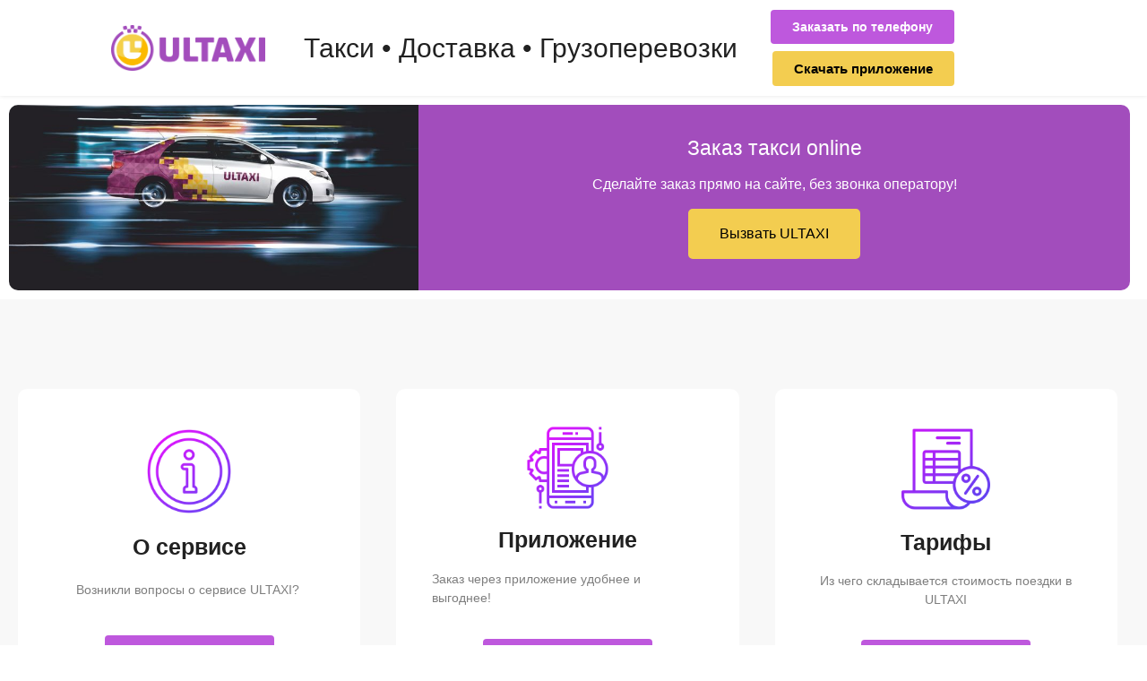

--- FILE ---
content_type: text/html; charset=UTF-8
request_url: https://ultaxi.com/
body_size: 34707
content:
<!doctype html>
<html dir="ltr" lang="ru-RU" prefix="og: https://ogp.me/ns#">
<head>
	<meta charset="UTF-8">
		<meta name="viewport" content="width=device-width, initial-scale=1">
	<link rel="profile" href="http://gmpg.org/xfn/11">
	
		<!-- All in One SEO 4.8.1.1 - aioseo.com -->
	<meta name="description" content="ULTAXI - заказ такси, доставка, грузоперевозки. Узнайте больше о сервисе ULTAXI: стоимость такси, корпоративное такси, как скачать приложение такси. Вакансии ULTAXI: водитель такси, оператор колл-центра, курьер." />
	<meta name="robots" content="max-image-preview:large" />
	<meta name="google-site-verification" content="hlgKXRRApRVLW4CddtiP4mq9kxNhNUnyRVK56NTZSMI" />
	<meta name="yandex-verification" content="f283476636462a5f" />
	<link rel="canonical" href="https://ultaxi.com/" />
	<meta name="generator" content="All in One SEO (AIOSEO) 4.8.1.1" />
		<meta property="og:locale" content="ru_RU" />
		<meta property="og:site_name" content="ULTAXI - такси, доставка, грузоперевозки - ULTAXI - заказ поездок онлайн" />
		<meta property="og:type" content="website" />
		<meta property="og:title" content="ULTAXI – заказ такси, доставка, грузоперевозки" />
		<meta property="og:description" content="ULTAXI - заказ такси, доставка, грузоперевозки. Узнайте больше о сервисе ULTAXI: стоимость такси, корпоративное такси, как скачать приложение такси. Вакансии ULTAXI: водитель такси, оператор колл-центра, курьер." />
		<meta property="og:url" content="https://ultaxi.com/" />
		<meta property="og:image" content="https://ultaxi.com/wp-content/uploads/2021/08/cropped-лого-полноцвет.png" />
		<meta property="og:image:secure_url" content="https://ultaxi.com/wp-content/uploads/2021/08/cropped-лого-полноцвет.png" />
		<meta property="og:image:width" content="2636" />
		<meta property="og:image:height" content="752" />
		<meta name="twitter:card" content="summary_large_image" />
		<meta name="twitter:title" content="ULTAXI – заказ такси, доставка, грузоперевозки" />
		<meta name="twitter:description" content="ULTAXI - заказ такси, доставка, грузоперевозки. Узнайте больше о сервисе ULTAXI: стоимость такси, корпоративное такси, как скачать приложение такси. Вакансии ULTAXI: водитель такси, оператор колл-центра, курьер." />
		<meta name="twitter:image" content="https://ultaxi.com/wp-content/uploads/2021/08/cropped-лого-полноцвет.png" />
		<script type="application/ld+json" class="aioseo-schema">
			{"@context":"https:\/\/schema.org","@graph":[{"@type":"BreadcrumbList","@id":"https:\/\/ultaxi.com\/#breadcrumblist","itemListElement":[{"@type":"ListItem","@id":"https:\/\/ultaxi.com\/#listItem","position":1,"name":"Home"}]},{"@type":"Organization","@id":"https:\/\/ultaxi.com\/#organization","name":"ULTAXI - \u0442\u0430\u043a\u0441\u0438, \u0434\u043e\u0441\u0442\u0430\u0432\u043a\u0430, \u0433\u0440\u0443\u0437\u043e\u043f\u0435\u0440\u0435\u0432\u043e\u0437\u043a\u0438","description":"ULTAXI - \u0437\u0430\u043a\u0430\u0437 \u043f\u043e\u0435\u0437\u0434\u043e\u043a \u043e\u043d\u043b\u0430\u0439\u043d","url":"https:\/\/ultaxi.com\/","telephone":"+78422555555","logo":{"@type":"ImageObject","url":"https:\/\/ultaxi.com\/wp-content\/uploads\/2024\/12\/\u043b\u043e\u0433\u043e2.png","@id":"https:\/\/ultaxi.com\/#organizationLogo","width":665,"height":666},"image":{"@id":"https:\/\/ultaxi.com\/#organizationLogo"}},{"@type":"WebPage","@id":"https:\/\/ultaxi.com\/#webpage","url":"https:\/\/ultaxi.com\/","name":"ULTAXI \u2013 \u0437\u0430\u043a\u0430\u0437 \u0442\u0430\u043a\u0441\u0438, \u0434\u043e\u0441\u0442\u0430\u0432\u043a\u0430, \u0433\u0440\u0443\u0437\u043e\u043f\u0435\u0440\u0435\u0432\u043e\u0437\u043a\u0438","description":"ULTAXI - \u0437\u0430\u043a\u0430\u0437 \u0442\u0430\u043a\u0441\u0438, \u0434\u043e\u0441\u0442\u0430\u0432\u043a\u0430, \u0433\u0440\u0443\u0437\u043e\u043f\u0435\u0440\u0435\u0432\u043e\u0437\u043a\u0438. \u0423\u0437\u043d\u0430\u0439\u0442\u0435 \u0431\u043e\u043b\u044c\u0448\u0435 \u043e \u0441\u0435\u0440\u0432\u0438\u0441\u0435 ULTAXI: \u0441\u0442\u043e\u0438\u043c\u043e\u0441\u0442\u044c \u0442\u0430\u043a\u0441\u0438, \u043a\u043e\u0440\u043f\u043e\u0440\u0430\u0442\u0438\u0432\u043d\u043e\u0435 \u0442\u0430\u043a\u0441\u0438, \u043a\u0430\u043a \u0441\u043a\u0430\u0447\u0430\u0442\u044c \u043f\u0440\u0438\u043b\u043e\u0436\u0435\u043d\u0438\u0435 \u0442\u0430\u043a\u0441\u0438. \u0412\u0430\u043a\u0430\u043d\u0441\u0438\u0438 ULTAXI: \u0432\u043e\u0434\u0438\u0442\u0435\u043b\u044c \u0442\u0430\u043a\u0441\u0438, \u043e\u043f\u0435\u0440\u0430\u0442\u043e\u0440 \u043a\u043e\u043b\u043b-\u0446\u0435\u043d\u0442\u0440\u0430, \u043a\u0443\u0440\u044c\u0435\u0440.","inLanguage":"ru-RU","isPartOf":{"@id":"https:\/\/ultaxi.com\/#website"},"breadcrumb":{"@id":"https:\/\/ultaxi.com\/#breadcrumblist"},"image":{"@type":"ImageObject","url":"https:\/\/ultaxi.com\/wp-content\/uploads\/2021\/08\/\u043b\u043e\u0433\u043e2.png","@id":"https:\/\/ultaxi.com\/#mainImage","width":725,"height":789},"primaryImageOfPage":{"@id":"https:\/\/ultaxi.com\/#mainImage"},"datePublished":"2021-08-28T09:31:46+03:00","dateModified":"2025-12-02T07:59:30+03:00"},{"@type":"WebSite","@id":"https:\/\/ultaxi.com\/#website","url":"https:\/\/ultaxi.com\/","name":"ULTAXI - \u0442\u0430\u043a\u0441\u0438, \u0434\u043e\u0441\u0442\u0430\u0432\u043a\u0430, \u0433\u0440\u0443\u0437\u043e\u043f\u0435\u0440\u0435\u0432\u043e\u0437\u043a\u0438","description":"ULTAXI - \u0437\u0430\u043a\u0430\u0437 \u043f\u043e\u0435\u0437\u0434\u043e\u043a \u043e\u043d\u043b\u0430\u0439\u043d","inLanguage":"ru-RU","publisher":{"@id":"https:\/\/ultaxi.com\/#organization"}}]}
		</script>
		<!-- All in One SEO -->


	<!-- This site is optimized with the Yoast SEO plugin v17.1 - https://yoast.com/wordpress/plugins/seo/ -->
	<title>ULTAXI – заказ такси, доставка, грузоперевозки</title>
	<link rel="canonical" href="https://ultaxi.com/" />
	<meta property="og:locale" content="ru_RU" />
	<meta property="og:type" content="website" />
	<meta property="og:title" content="ULTAXI - заказ такси, доставка, грузоперевозки" />
	<meta property="og:description" content="Заказ такси online Сделайте заказ прямо на сайте, без звонка оператору! Вызвать ULTAXI О сервисе Возникли вопросы о сервисе ULTAXI?  Узнать подробности Приложение Заказ через приложение удобнее и выгоднее! Узнать подробности Тарифы Из чего складывается стоимость поездки в ULTAXI Узнать подробности ULGRUZ &#8211; грузовое такси Грузоперевозки от коробки до переезда, с грузчиками и без Узнать [&hellip;]" />
	<meta property="og:url" content="https://ultaxi.com/" />
	<meta property="og:site_name" content="ULTAXI - такси, доставка, грузоперевозки" />
	<meta property="article:modified_time" content="2025-12-02T04:59:30+00:00" />
	<meta property="og:image" content="https://ultaxi.com/wp-content/uploads/2021/08/лого2.png" />
	<meta property="og:image:width" content="725" />
	<meta property="og:image:height" content="789" />
	<meta name="twitter:card" content="summary_large_image" />
	<meta name="twitter:label1" content="Примерное время для чтения" />
	<meta name="twitter:data1" content="6 минут" />
	<script type="application/ld+json" class="yoast-schema-graph">{"@context":"https://schema.org","@graph":[{"@type":"Organization","@id":"https://ultaxi.com/#organization","name":"ULTAXI","url":"https://ultaxi.com/","sameAs":[],"logo":{"@type":"ImageObject","@id":"https://ultaxi.com/#logo","inLanguage":"ru-RU","url":"http://ultaxi.com/wp-content/uploads/2021/08/\u043b\u043e\u0433\u043e-\u043f\u043e\u043b\u043d\u043e\u0446\u0432\u0435\u0442.png","contentUrl":"http://ultaxi.com/wp-content/uploads/2021/08/\u043b\u043e\u0433\u043e-\u043f\u043e\u043b\u043d\u043e\u0446\u0432\u0435\u0442.png","width":2636,"height":789,"caption":"ULTAXI"},"image":{"@id":"https://ultaxi.com/#logo"}},{"@type":"WebSite","@id":"https://ultaxi.com/#website","url":"https://ultaxi.com/","name":"ULTAXI - \u0442\u0430\u043a\u0441\u0438, \u0434\u043e\u0441\u0442\u0430\u0432\u043a\u0430, \u0433\u0440\u0443\u0437\u043e\u043f\u0435\u0440\u0435\u0432\u043e\u0437\u043a\u0438","description":"ULTAXI - \u0437\u0430\u043a\u0430\u0437 \u043f\u043e\u0435\u0437\u0434\u043e\u043a \u043e\u043d\u043b\u0430\u0439\u043d","publisher":{"@id":"https://ultaxi.com/#organization"},"potentialAction":[{"@type":"SearchAction","target":{"@type":"EntryPoint","urlTemplate":"https://ultaxi.com/?s={search_term_string}"},"query-input":"required name=search_term_string"}],"inLanguage":"ru-RU"},{"@type":"ImageObject","@id":"https://ultaxi.com/#primaryimage","inLanguage":"ru-RU","url":"https://ultaxi.com/wp-content/uploads/2021/08/\u043b\u043e\u0433\u043e2.png","contentUrl":"https://ultaxi.com/wp-content/uploads/2021/08/\u043b\u043e\u0433\u043e2.png","width":725,"height":789},{"@type":"WebPage","@id":"https://ultaxi.com/#webpage","url":"https://ultaxi.com/","name":"ULTAXI - \u0437\u0430\u043a\u0430\u0437 \u0442\u0430\u043a\u0441\u0438, \u0434\u043e\u0441\u0442\u0430\u0432\u043a\u0430, \u0433\u0440\u0443\u0437\u043e\u043f\u0435\u0440\u0435\u0432\u043e\u0437\u043a\u0438","isPartOf":{"@id":"https://ultaxi.com/#website"},"about":{"@id":"https://ultaxi.com/#organization"},"primaryImageOfPage":{"@id":"https://ultaxi.com/#primaryimage"},"datePublished":"2021-08-28T06:31:46+00:00","dateModified":"2025-12-02T04:59:30+00:00","breadcrumb":{"@id":"https://ultaxi.com/#breadcrumb"},"inLanguage":"ru-RU","potentialAction":[{"@type":"ReadAction","target":["https://ultaxi.com/"]}]},{"@type":"BreadcrumbList","@id":"https://ultaxi.com/#breadcrumb","itemListElement":[{"@type":"ListItem","position":1,"name":"\u0413\u043b\u0430\u0432\u043d\u0430\u044f \u0441\u0442\u0440\u0430\u043d\u0438\u0446\u0430"}]}]}</script>
	<meta name="yandex-verification" content="4d872170eb55745c" />
	<!-- / Yoast SEO plugin. -->


<link rel="alternate" type="application/rss+xml" title="ULTAXI - такси, доставка, грузоперевозки &raquo; Лента" href="https://ultaxi.com/feed/" />
<link rel="alternate" type="application/rss+xml" title="ULTAXI - такси, доставка, грузоперевозки &raquo; Лента комментариев" href="https://ultaxi.com/comments/feed/" />
<link rel="alternate" title="oEmbed (JSON)" type="application/json+oembed" href="https://ultaxi.com/wp-json/oembed/1.0/embed?url=https%3A%2F%2Fultaxi.com%2F" />
<link rel="alternate" title="oEmbed (XML)" type="text/xml+oembed" href="https://ultaxi.com/wp-json/oembed/1.0/embed?url=https%3A%2F%2Fultaxi.com%2F&#038;format=xml" />
		<!-- This site uses the Google Analytics by MonsterInsights plugin v9.4.1 - Using Analytics tracking - https://www.monsterinsights.com/ -->
		<!-- Note: MonsterInsights is not currently configured on this site. The site owner needs to authenticate with Google Analytics in the MonsterInsights settings panel. -->
					<!-- No tracking code set -->
				<!-- / Google Analytics by MonsterInsights -->
		<style id='wp-img-auto-sizes-contain-inline-css' type='text/css'>
img:is([sizes=auto i],[sizes^="auto," i]){contain-intrinsic-size:3000px 1500px}
/*# sourceURL=wp-img-auto-sizes-contain-inline-css */
</style>
<style id='wp-emoji-styles-inline-css' type='text/css'>

	img.wp-smiley, img.emoji {
		display: inline !important;
		border: none !important;
		box-shadow: none !important;
		height: 1em !important;
		width: 1em !important;
		margin: 0 0.07em !important;
		vertical-align: -0.1em !important;
		background: none !important;
		padding: 0 !important;
	}
/*# sourceURL=wp-emoji-styles-inline-css */
</style>
<link rel='stylesheet' id='wp-block-library-css' href='https://ultaxi.com/wp-includes/css/dist/block-library/style.min.css?ver=6.9' type='text/css' media='all' />
<style id='global-styles-inline-css' type='text/css'>
:root{--wp--preset--aspect-ratio--square: 1;--wp--preset--aspect-ratio--4-3: 4/3;--wp--preset--aspect-ratio--3-4: 3/4;--wp--preset--aspect-ratio--3-2: 3/2;--wp--preset--aspect-ratio--2-3: 2/3;--wp--preset--aspect-ratio--16-9: 16/9;--wp--preset--aspect-ratio--9-16: 9/16;--wp--preset--color--black: #000000;--wp--preset--color--cyan-bluish-gray: #abb8c3;--wp--preset--color--white: #ffffff;--wp--preset--color--pale-pink: #f78da7;--wp--preset--color--vivid-red: #cf2e2e;--wp--preset--color--luminous-vivid-orange: #ff6900;--wp--preset--color--luminous-vivid-amber: #fcb900;--wp--preset--color--light-green-cyan: #7bdcb5;--wp--preset--color--vivid-green-cyan: #00d084;--wp--preset--color--pale-cyan-blue: #8ed1fc;--wp--preset--color--vivid-cyan-blue: #0693e3;--wp--preset--color--vivid-purple: #9b51e0;--wp--preset--gradient--vivid-cyan-blue-to-vivid-purple: linear-gradient(135deg,rgb(6,147,227) 0%,rgb(155,81,224) 100%);--wp--preset--gradient--light-green-cyan-to-vivid-green-cyan: linear-gradient(135deg,rgb(122,220,180) 0%,rgb(0,208,130) 100%);--wp--preset--gradient--luminous-vivid-amber-to-luminous-vivid-orange: linear-gradient(135deg,rgb(252,185,0) 0%,rgb(255,105,0) 100%);--wp--preset--gradient--luminous-vivid-orange-to-vivid-red: linear-gradient(135deg,rgb(255,105,0) 0%,rgb(207,46,46) 100%);--wp--preset--gradient--very-light-gray-to-cyan-bluish-gray: linear-gradient(135deg,rgb(238,238,238) 0%,rgb(169,184,195) 100%);--wp--preset--gradient--cool-to-warm-spectrum: linear-gradient(135deg,rgb(74,234,220) 0%,rgb(151,120,209) 20%,rgb(207,42,186) 40%,rgb(238,44,130) 60%,rgb(251,105,98) 80%,rgb(254,248,76) 100%);--wp--preset--gradient--blush-light-purple: linear-gradient(135deg,rgb(255,206,236) 0%,rgb(152,150,240) 100%);--wp--preset--gradient--blush-bordeaux: linear-gradient(135deg,rgb(254,205,165) 0%,rgb(254,45,45) 50%,rgb(107,0,62) 100%);--wp--preset--gradient--luminous-dusk: linear-gradient(135deg,rgb(255,203,112) 0%,rgb(199,81,192) 50%,rgb(65,88,208) 100%);--wp--preset--gradient--pale-ocean: linear-gradient(135deg,rgb(255,245,203) 0%,rgb(182,227,212) 50%,rgb(51,167,181) 100%);--wp--preset--gradient--electric-grass: linear-gradient(135deg,rgb(202,248,128) 0%,rgb(113,206,126) 100%);--wp--preset--gradient--midnight: linear-gradient(135deg,rgb(2,3,129) 0%,rgb(40,116,252) 100%);--wp--preset--font-size--small: 13px;--wp--preset--font-size--medium: 20px;--wp--preset--font-size--large: 36px;--wp--preset--font-size--x-large: 42px;--wp--preset--spacing--20: 0.44rem;--wp--preset--spacing--30: 0.67rem;--wp--preset--spacing--40: 1rem;--wp--preset--spacing--50: 1.5rem;--wp--preset--spacing--60: 2.25rem;--wp--preset--spacing--70: 3.38rem;--wp--preset--spacing--80: 5.06rem;--wp--preset--shadow--natural: 6px 6px 9px rgba(0, 0, 0, 0.2);--wp--preset--shadow--deep: 12px 12px 50px rgba(0, 0, 0, 0.4);--wp--preset--shadow--sharp: 6px 6px 0px rgba(0, 0, 0, 0.2);--wp--preset--shadow--outlined: 6px 6px 0px -3px rgb(255, 255, 255), 6px 6px rgb(0, 0, 0);--wp--preset--shadow--crisp: 6px 6px 0px rgb(0, 0, 0);}:where(.is-layout-flex){gap: 0.5em;}:where(.is-layout-grid){gap: 0.5em;}body .is-layout-flex{display: flex;}.is-layout-flex{flex-wrap: wrap;align-items: center;}.is-layout-flex > :is(*, div){margin: 0;}body .is-layout-grid{display: grid;}.is-layout-grid > :is(*, div){margin: 0;}:where(.wp-block-columns.is-layout-flex){gap: 2em;}:where(.wp-block-columns.is-layout-grid){gap: 2em;}:where(.wp-block-post-template.is-layout-flex){gap: 1.25em;}:where(.wp-block-post-template.is-layout-grid){gap: 1.25em;}.has-black-color{color: var(--wp--preset--color--black) !important;}.has-cyan-bluish-gray-color{color: var(--wp--preset--color--cyan-bluish-gray) !important;}.has-white-color{color: var(--wp--preset--color--white) !important;}.has-pale-pink-color{color: var(--wp--preset--color--pale-pink) !important;}.has-vivid-red-color{color: var(--wp--preset--color--vivid-red) !important;}.has-luminous-vivid-orange-color{color: var(--wp--preset--color--luminous-vivid-orange) !important;}.has-luminous-vivid-amber-color{color: var(--wp--preset--color--luminous-vivid-amber) !important;}.has-light-green-cyan-color{color: var(--wp--preset--color--light-green-cyan) !important;}.has-vivid-green-cyan-color{color: var(--wp--preset--color--vivid-green-cyan) !important;}.has-pale-cyan-blue-color{color: var(--wp--preset--color--pale-cyan-blue) !important;}.has-vivid-cyan-blue-color{color: var(--wp--preset--color--vivid-cyan-blue) !important;}.has-vivid-purple-color{color: var(--wp--preset--color--vivid-purple) !important;}.has-black-background-color{background-color: var(--wp--preset--color--black) !important;}.has-cyan-bluish-gray-background-color{background-color: var(--wp--preset--color--cyan-bluish-gray) !important;}.has-white-background-color{background-color: var(--wp--preset--color--white) !important;}.has-pale-pink-background-color{background-color: var(--wp--preset--color--pale-pink) !important;}.has-vivid-red-background-color{background-color: var(--wp--preset--color--vivid-red) !important;}.has-luminous-vivid-orange-background-color{background-color: var(--wp--preset--color--luminous-vivid-orange) !important;}.has-luminous-vivid-amber-background-color{background-color: var(--wp--preset--color--luminous-vivid-amber) !important;}.has-light-green-cyan-background-color{background-color: var(--wp--preset--color--light-green-cyan) !important;}.has-vivid-green-cyan-background-color{background-color: var(--wp--preset--color--vivid-green-cyan) !important;}.has-pale-cyan-blue-background-color{background-color: var(--wp--preset--color--pale-cyan-blue) !important;}.has-vivid-cyan-blue-background-color{background-color: var(--wp--preset--color--vivid-cyan-blue) !important;}.has-vivid-purple-background-color{background-color: var(--wp--preset--color--vivid-purple) !important;}.has-black-border-color{border-color: var(--wp--preset--color--black) !important;}.has-cyan-bluish-gray-border-color{border-color: var(--wp--preset--color--cyan-bluish-gray) !important;}.has-white-border-color{border-color: var(--wp--preset--color--white) !important;}.has-pale-pink-border-color{border-color: var(--wp--preset--color--pale-pink) !important;}.has-vivid-red-border-color{border-color: var(--wp--preset--color--vivid-red) !important;}.has-luminous-vivid-orange-border-color{border-color: var(--wp--preset--color--luminous-vivid-orange) !important;}.has-luminous-vivid-amber-border-color{border-color: var(--wp--preset--color--luminous-vivid-amber) !important;}.has-light-green-cyan-border-color{border-color: var(--wp--preset--color--light-green-cyan) !important;}.has-vivid-green-cyan-border-color{border-color: var(--wp--preset--color--vivid-green-cyan) !important;}.has-pale-cyan-blue-border-color{border-color: var(--wp--preset--color--pale-cyan-blue) !important;}.has-vivid-cyan-blue-border-color{border-color: var(--wp--preset--color--vivid-cyan-blue) !important;}.has-vivid-purple-border-color{border-color: var(--wp--preset--color--vivid-purple) !important;}.has-vivid-cyan-blue-to-vivid-purple-gradient-background{background: var(--wp--preset--gradient--vivid-cyan-blue-to-vivid-purple) !important;}.has-light-green-cyan-to-vivid-green-cyan-gradient-background{background: var(--wp--preset--gradient--light-green-cyan-to-vivid-green-cyan) !important;}.has-luminous-vivid-amber-to-luminous-vivid-orange-gradient-background{background: var(--wp--preset--gradient--luminous-vivid-amber-to-luminous-vivid-orange) !important;}.has-luminous-vivid-orange-to-vivid-red-gradient-background{background: var(--wp--preset--gradient--luminous-vivid-orange-to-vivid-red) !important;}.has-very-light-gray-to-cyan-bluish-gray-gradient-background{background: var(--wp--preset--gradient--very-light-gray-to-cyan-bluish-gray) !important;}.has-cool-to-warm-spectrum-gradient-background{background: var(--wp--preset--gradient--cool-to-warm-spectrum) !important;}.has-blush-light-purple-gradient-background{background: var(--wp--preset--gradient--blush-light-purple) !important;}.has-blush-bordeaux-gradient-background{background: var(--wp--preset--gradient--blush-bordeaux) !important;}.has-luminous-dusk-gradient-background{background: var(--wp--preset--gradient--luminous-dusk) !important;}.has-pale-ocean-gradient-background{background: var(--wp--preset--gradient--pale-ocean) !important;}.has-electric-grass-gradient-background{background: var(--wp--preset--gradient--electric-grass) !important;}.has-midnight-gradient-background{background: var(--wp--preset--gradient--midnight) !important;}.has-small-font-size{font-size: var(--wp--preset--font-size--small) !important;}.has-medium-font-size{font-size: var(--wp--preset--font-size--medium) !important;}.has-large-font-size{font-size: var(--wp--preset--font-size--large) !important;}.has-x-large-font-size{font-size: var(--wp--preset--font-size--x-large) !important;}
/*# sourceURL=global-styles-inline-css */
</style>

<style id='classic-theme-styles-inline-css' type='text/css'>
/*! This file is auto-generated */
.wp-block-button__link{color:#fff;background-color:#32373c;border-radius:9999px;box-shadow:none;text-decoration:none;padding:calc(.667em + 2px) calc(1.333em + 2px);font-size:1.125em}.wp-block-file__button{background:#32373c;color:#fff;text-decoration:none}
/*# sourceURL=/wp-includes/css/classic-themes.min.css */
</style>
<link rel='stylesheet' id='graphina-charts-for-elementor-public-css' href='https://ultaxi.com/wp-content/plugins/graphina-elementor-charts-and-graphs/elementor/css/graphina-charts-for-elementor-public.css?ver=1.5.6' type='text/css' media='all' />
<link rel='stylesheet' id='graphina-charts-pro-requirement-css' href='https://ultaxi.com/wp-content/plugins/graphina-elementor-charts-and-graphs/elementor/css/graphina-charts-for-elementor-pro.css?ver=1.5.6' type='text/css' media='all' />
<link rel='stylesheet' id='pafe-extension-style-css' href='https://ultaxi.com/wp-content/plugins/piotnet-addons-for-elementor-pro/assets/css/minify/extension.min.css?ver=6.3.62' type='text/css' media='all' />
<link rel='stylesheet' id='pafe-extension-style-free-css' href='https://ultaxi.com/wp-content/plugins/piotnet-addons-for-elementor/assets/css/minify/extension.min.css?ver=2.4.12' type='text/css' media='all' />
<link rel='stylesheet' id='url-shortify-css' href='https://ultaxi.com/wp-content/plugins/url-shortify/lite/dist/styles/url-shortify.css?ver=1.10.6' type='text/css' media='all' />
<link rel='stylesheet' id='hello-elementor-css' href='https://ultaxi.com/wp-content/themes/hello-elementor/style.min.css?ver=2.4.1' type='text/css' media='all' />
<link rel='stylesheet' id='hello-elementor-theme-style-css' href='https://ultaxi.com/wp-content/themes/hello-elementor/theme.min.css?ver=2.4.1' type='text/css' media='all' />
<link rel='stylesheet' id='elementor-icons-css' href='https://ultaxi.com/wp-content/plugins/elementor/assets/lib/eicons/css/elementor-icons.min.css?ver=5.12.0' type='text/css' media='all' />
<link rel='stylesheet' id='elementor-frontend-css' href='https://ultaxi.com/wp-content/plugins/elementor/assets/css/frontend.min.css?ver=3.4.2' type='text/css' media='all' />
<style id='elementor-frontend-inline-css' type='text/css'>
.elementor-kit-5{--e-global-color-primary:#A24DBC;--e-global-color-secondary:#54595F;--e-global-color-text:#7A7A7A;--e-global-color-accent:#BE58DD;--e-global-color-25823b9:#A625F7;--e-global-color-6f58a3e:#F3CD50;--e-global-color-88eaf38:#212121;--e-global-color-f1cfc42:#E9E9E9;--e-global-color-ebb29b2:#F8F8F8;--e-global-color-436ae10:#7E7E7E;--e-global-color-2334efc:#FFFFFF;--e-global-color-ee758e9:#F3CD50;--e-global-color-727a314:#0188FF;--e-global-color-5797c1d:#ED3D0E;--e-global-color-e2342b6:#FF6F26;--e-global-typography-primary-font-family:"Arial";--e-global-typography-primary-font-weight:400;--e-global-typography-secondary-font-family:"Arial";--e-global-typography-secondary-font-weight:400;--e-global-typography-text-font-family:"Arial";--e-global-typography-text-font-weight:400;--e-global-typography-accent-font-family:"Arial";--e-global-typography-accent-font-weight:500;}.elementor-kit-5 a{color:var( --e-global-color-primary );}.elementor-kit-5 a:hover{color:var( --e-global-color-secondary );}.elementor-section.elementor-section-boxed > .elementor-container{max-width:1200px;}.elementor-widget:not(:last-child){margin-bottom:20px;}{}h1.entry-title{display:var(--page-title-display);}.site-header{padding-right:0px;padding-left:0px;}@media(max-width:1024px){.elementor-section.elementor-section-boxed > .elementor-container{max-width:1024px;}}@media(max-width:767px){.elementor-section.elementor-section-boxed > .elementor-container{max-width:767px;}}
@font-face{font-family:eicons;src:url(https://ultaxi.com/wp-content/plugins/elementor/assets/lib/eicons/fonts/eicons.eot?5.10.0);src:url(https://ultaxi.com/wp-content/plugins/elementor/assets/lib/eicons/fonts/eicons.eot?5.10.0#iefix) format("embedded-opentype"),url(https://ultaxi.com/wp-content/plugins/elementor/assets/lib/eicons/fonts/eicons.woff2?5.10.0) format("woff2"),url(https://ultaxi.com/wp-content/plugins/elementor/assets/lib/eicons/fonts/eicons.woff?5.10.0) format("woff"),url(https://ultaxi.com/wp-content/plugins/elementor/assets/lib/eicons/fonts/eicons.ttf?5.10.0) format("truetype"),url(https://ultaxi.com/wp-content/plugins/elementor/assets/lib/eicons/fonts/eicons.svg?5.10.0#eicon) format("svg");font-weight:400;font-style:normal}
.elementor-widget-common .pafe-woocommerce-sales-funnels-add-to-cart-message--success{color:var( --e-global-color-primary );}.elementor-widget-common .pafe-woocommerce-sales-funnels-add-to-cart-message--out-of-stock{color:var( --e-global-color-primary );}.elementor-widget-common .pafe-woocommerce-sales-funnels-add-to-cart-message{font-family:var( --e-global-typography-accent-font-family ), Sans-serif;font-weight:var( --e-global-typography-accent-font-weight );}.elementor-widget-common .tippy-tooltip{color:var( --e-global-color-primary );background-color:var( --e-global-color-primary );font-family:var( --e-global-typography-accent-font-family ), Sans-serif;font-weight:var( --e-global-typography-accent-font-weight );}.elementor-widget-common .tippy-popper[x-placement^=top] .tippy-arrow{border-top-color:var( --e-global-color-primary );}.elementor-widget-common .tippy-popper[x-placement^=right] .tippy-arrow{border-right-color:var( --e-global-color-primary );}.elementor-widget-common .tippy-popper[x-placement^=bottom] .tippy-arrow{border-bottom-color:var( --e-global-color-primary );}.elementor-widget-common .tippy-popper[x-placement^=left] .tippy-arrow{border-left-color:var( --e-global-color-primary );}.elementor-widget-heading .elementor-heading-title{color:var( --e-global-color-primary );font-family:var( --e-global-typography-primary-font-family ), Sans-serif;font-weight:var( --e-global-typography-primary-font-weight );}.elementor-widget-heading .pafe-woocommerce-sales-funnels-add-to-cart-message--success{color:var( --e-global-color-primary );}.elementor-widget-heading .pafe-woocommerce-sales-funnels-add-to-cart-message--out-of-stock{color:var( --e-global-color-primary );}.elementor-widget-heading .pafe-woocommerce-sales-funnels-add-to-cart-message{font-family:var( --e-global-typography-accent-font-family ), Sans-serif;font-weight:var( --e-global-typography-accent-font-weight );}.elementor-widget-heading .tippy-tooltip{color:var( --e-global-color-primary );background-color:var( --e-global-color-primary );font-family:var( --e-global-typography-accent-font-family ), Sans-serif;font-weight:var( --e-global-typography-accent-font-weight );}.elementor-widget-heading .tippy-popper[x-placement^=top] .tippy-arrow{border-top-color:var( --e-global-color-primary );}.elementor-widget-heading .tippy-popper[x-placement^=right] .tippy-arrow{border-right-color:var( --e-global-color-primary );}.elementor-widget-heading .tippy-popper[x-placement^=bottom] .tippy-arrow{border-bottom-color:var( --e-global-color-primary );}.elementor-widget-heading .tippy-popper[x-placement^=left] .tippy-arrow{border-left-color:var( --e-global-color-primary );}.elementor-widget-image .widget-image-caption{color:var( --e-global-color-text );font-family:var( --e-global-typography-text-font-family ), Sans-serif;font-weight:var( --e-global-typography-text-font-weight );}.elementor-widget-image .pafe-woocommerce-sales-funnels-add-to-cart-message--success{color:var( --e-global-color-primary );}.elementor-widget-image .pafe-woocommerce-sales-funnels-add-to-cart-message--out-of-stock{color:var( --e-global-color-primary );}.elementor-widget-image .pafe-woocommerce-sales-funnels-add-to-cart-message{font-family:var( --e-global-typography-accent-font-family ), Sans-serif;font-weight:var( --e-global-typography-accent-font-weight );}.elementor-widget-image .tippy-tooltip{color:var( --e-global-color-primary );background-color:var( --e-global-color-primary );font-family:var( --e-global-typography-accent-font-family ), Sans-serif;font-weight:var( --e-global-typography-accent-font-weight );}.elementor-widget-image .tippy-popper[x-placement^=top] .tippy-arrow{border-top-color:var( --e-global-color-primary );}.elementor-widget-image .tippy-popper[x-placement^=right] .tippy-arrow{border-right-color:var( --e-global-color-primary );}.elementor-widget-image .tippy-popper[x-placement^=bottom] .tippy-arrow{border-bottom-color:var( --e-global-color-primary );}.elementor-widget-image .tippy-popper[x-placement^=left] .tippy-arrow{border-left-color:var( --e-global-color-primary );}.elementor-widget-text-editor{color:var( --e-global-color-text );font-family:var( --e-global-typography-text-font-family ), Sans-serif;font-weight:var( --e-global-typography-text-font-weight );}.elementor-widget-text-editor.elementor-drop-cap-view-stacked .elementor-drop-cap{background-color:var( --e-global-color-primary );}.elementor-widget-text-editor.elementor-drop-cap-view-framed .elementor-drop-cap, .elementor-widget-text-editor.elementor-drop-cap-view-default .elementor-drop-cap{color:var( --e-global-color-primary );border-color:var( --e-global-color-primary );}.elementor-widget-text-editor .pafe-woocommerce-sales-funnels-add-to-cart-message--success{color:var( --e-global-color-primary );}.elementor-widget-text-editor .pafe-woocommerce-sales-funnels-add-to-cart-message--out-of-stock{color:var( --e-global-color-primary );}.elementor-widget-text-editor .pafe-woocommerce-sales-funnels-add-to-cart-message{font-family:var( --e-global-typography-accent-font-family ), Sans-serif;font-weight:var( --e-global-typography-accent-font-weight );}.elementor-widget-text-editor .tippy-tooltip{color:var( --e-global-color-primary );background-color:var( --e-global-color-primary );font-family:var( --e-global-typography-accent-font-family ), Sans-serif;font-weight:var( --e-global-typography-accent-font-weight );}.elementor-widget-text-editor .tippy-popper[x-placement^=top] .tippy-arrow{border-top-color:var( --e-global-color-primary );}.elementor-widget-text-editor .tippy-popper[x-placement^=right] .tippy-arrow{border-right-color:var( --e-global-color-primary );}.elementor-widget-text-editor .tippy-popper[x-placement^=bottom] .tippy-arrow{border-bottom-color:var( --e-global-color-primary );}.elementor-widget-text-editor .tippy-popper[x-placement^=left] .tippy-arrow{border-left-color:var( --e-global-color-primary );}.elementor-widget-video .pafe-woocommerce-sales-funnels-add-to-cart-message--success{color:var( --e-global-color-primary );}.elementor-widget-video .pafe-woocommerce-sales-funnels-add-to-cart-message--out-of-stock{color:var( --e-global-color-primary );}.elementor-widget-video .pafe-woocommerce-sales-funnels-add-to-cart-message{font-family:var( --e-global-typography-accent-font-family ), Sans-serif;font-weight:var( --e-global-typography-accent-font-weight );}.elementor-widget-video .tippy-tooltip{color:var( --e-global-color-primary );background-color:var( --e-global-color-primary );font-family:var( --e-global-typography-accent-font-family ), Sans-serif;font-weight:var( --e-global-typography-accent-font-weight );}.elementor-widget-video .tippy-popper[x-placement^=top] .tippy-arrow{border-top-color:var( --e-global-color-primary );}.elementor-widget-video .tippy-popper[x-placement^=right] .tippy-arrow{border-right-color:var( --e-global-color-primary );}.elementor-widget-video .tippy-popper[x-placement^=bottom] .tippy-arrow{border-bottom-color:var( --e-global-color-primary );}.elementor-widget-video .tippy-popper[x-placement^=left] .tippy-arrow{border-left-color:var( --e-global-color-primary );}.elementor-widget-button .elementor-button{font-family:var( --e-global-typography-accent-font-family ), Sans-serif;font-weight:var( --e-global-typography-accent-font-weight );background-color:var( --e-global-color-accent );}.elementor-widget-button .pafe-woocommerce-sales-funnels-add-to-cart-message--success{color:var( --e-global-color-primary );}.elementor-widget-button .pafe-woocommerce-sales-funnels-add-to-cart-message--out-of-stock{color:var( --e-global-color-primary );}.elementor-widget-button .pafe-woocommerce-sales-funnels-add-to-cart-message{font-family:var( --e-global-typography-accent-font-family ), Sans-serif;font-weight:var( --e-global-typography-accent-font-weight );}.elementor-widget-button .tippy-tooltip{color:var( --e-global-color-primary );background-color:var( --e-global-color-primary );font-family:var( --e-global-typography-accent-font-family ), Sans-serif;font-weight:var( --e-global-typography-accent-font-weight );}.elementor-widget-button .tippy-popper[x-placement^=top] .tippy-arrow{border-top-color:var( --e-global-color-primary );}.elementor-widget-button .tippy-popper[x-placement^=right] .tippy-arrow{border-right-color:var( --e-global-color-primary );}.elementor-widget-button .tippy-popper[x-placement^=bottom] .tippy-arrow{border-bottom-color:var( --e-global-color-primary );}.elementor-widget-button .tippy-popper[x-placement^=left] .tippy-arrow{border-left-color:var( --e-global-color-primary );}.elementor-widget-divider{--divider-color:var( --e-global-color-secondary );}.elementor-widget-divider .elementor-divider__text{color:var( --e-global-color-secondary );font-family:var( --e-global-typography-secondary-font-family ), Sans-serif;font-weight:var( --e-global-typography-secondary-font-weight );}.elementor-widget-divider.elementor-view-stacked .elementor-icon{background-color:var( --e-global-color-secondary );}.elementor-widget-divider.elementor-view-framed .elementor-icon, .elementor-widget-divider.elementor-view-default .elementor-icon{color:var( --e-global-color-secondary );border-color:var( --e-global-color-secondary );}.elementor-widget-divider.elementor-view-framed .elementor-icon, .elementor-widget-divider.elementor-view-default .elementor-icon svg{fill:var( --e-global-color-secondary );}.elementor-widget-divider .pafe-woocommerce-sales-funnels-add-to-cart-message--success{color:var( --e-global-color-primary );}.elementor-widget-divider .pafe-woocommerce-sales-funnels-add-to-cart-message--out-of-stock{color:var( --e-global-color-primary );}.elementor-widget-divider .pafe-woocommerce-sales-funnels-add-to-cart-message{font-family:var( --e-global-typography-accent-font-family ), Sans-serif;font-weight:var( --e-global-typography-accent-font-weight );}.elementor-widget-divider .tippy-tooltip{color:var( --e-global-color-primary );background-color:var( --e-global-color-primary );font-family:var( --e-global-typography-accent-font-family ), Sans-serif;font-weight:var( --e-global-typography-accent-font-weight );}.elementor-widget-divider .tippy-popper[x-placement^=top] .tippy-arrow{border-top-color:var( --e-global-color-primary );}.elementor-widget-divider .tippy-popper[x-placement^=right] .tippy-arrow{border-right-color:var( --e-global-color-primary );}.elementor-widget-divider .tippy-popper[x-placement^=bottom] .tippy-arrow{border-bottom-color:var( --e-global-color-primary );}.elementor-widget-divider .tippy-popper[x-placement^=left] .tippy-arrow{border-left-color:var( --e-global-color-primary );}.elementor-widget-spacer .pafe-woocommerce-sales-funnels-add-to-cart-message--success{color:var( --e-global-color-primary );}.elementor-widget-spacer .pafe-woocommerce-sales-funnels-add-to-cart-message--out-of-stock{color:var( --e-global-color-primary );}.elementor-widget-spacer .pafe-woocommerce-sales-funnels-add-to-cart-message{font-family:var( --e-global-typography-accent-font-family ), Sans-serif;font-weight:var( --e-global-typography-accent-font-weight );}.elementor-widget-spacer .tippy-tooltip{color:var( --e-global-color-primary );background-color:var( --e-global-color-primary );font-family:var( --e-global-typography-accent-font-family ), Sans-serif;font-weight:var( --e-global-typography-accent-font-weight );}.elementor-widget-spacer .tippy-popper[x-placement^=top] .tippy-arrow{border-top-color:var( --e-global-color-primary );}.elementor-widget-spacer .tippy-popper[x-placement^=right] .tippy-arrow{border-right-color:var( --e-global-color-primary );}.elementor-widget-spacer .tippy-popper[x-placement^=bottom] .tippy-arrow{border-bottom-color:var( --e-global-color-primary );}.elementor-widget-spacer .tippy-popper[x-placement^=left] .tippy-arrow{border-left-color:var( --e-global-color-primary );}.elementor-widget-image-box .elementor-image-box-title{color:var( --e-global-color-primary );font-family:var( --e-global-typography-primary-font-family ), Sans-serif;font-weight:var( --e-global-typography-primary-font-weight );}.elementor-widget-image-box .elementor-image-box-description{color:var( --e-global-color-text );font-family:var( --e-global-typography-text-font-family ), Sans-serif;font-weight:var( --e-global-typography-text-font-weight );}.elementor-widget-image-box .pafe-woocommerce-sales-funnels-add-to-cart-message--success{color:var( --e-global-color-primary );}.elementor-widget-image-box .pafe-woocommerce-sales-funnels-add-to-cart-message--out-of-stock{color:var( --e-global-color-primary );}.elementor-widget-image-box .pafe-woocommerce-sales-funnels-add-to-cart-message{font-family:var( --e-global-typography-accent-font-family ), Sans-serif;font-weight:var( --e-global-typography-accent-font-weight );}.elementor-widget-image-box .tippy-tooltip{color:var( --e-global-color-primary );background-color:var( --e-global-color-primary );font-family:var( --e-global-typography-accent-font-family ), Sans-serif;font-weight:var( --e-global-typography-accent-font-weight );}.elementor-widget-image-box .tippy-popper[x-placement^=top] .tippy-arrow{border-top-color:var( --e-global-color-primary );}.elementor-widget-image-box .tippy-popper[x-placement^=right] .tippy-arrow{border-right-color:var( --e-global-color-primary );}.elementor-widget-image-box .tippy-popper[x-placement^=bottom] .tippy-arrow{border-bottom-color:var( --e-global-color-primary );}.elementor-widget-image-box .tippy-popper[x-placement^=left] .tippy-arrow{border-left-color:var( --e-global-color-primary );}.elementor-widget-google_maps .pafe-woocommerce-sales-funnels-add-to-cart-message--success{color:var( --e-global-color-primary );}.elementor-widget-google_maps .pafe-woocommerce-sales-funnels-add-to-cart-message--out-of-stock{color:var( --e-global-color-primary );}.elementor-widget-google_maps .pafe-woocommerce-sales-funnels-add-to-cart-message{font-family:var( --e-global-typography-accent-font-family ), Sans-serif;font-weight:var( --e-global-typography-accent-font-weight );}.elementor-widget-google_maps .tippy-tooltip{color:var( --e-global-color-primary );background-color:var( --e-global-color-primary );font-family:var( --e-global-typography-accent-font-family ), Sans-serif;font-weight:var( --e-global-typography-accent-font-weight );}.elementor-widget-google_maps .tippy-popper[x-placement^=top] .tippy-arrow{border-top-color:var( --e-global-color-primary );}.elementor-widget-google_maps .tippy-popper[x-placement^=right] .tippy-arrow{border-right-color:var( --e-global-color-primary );}.elementor-widget-google_maps .tippy-popper[x-placement^=bottom] .tippy-arrow{border-bottom-color:var( --e-global-color-primary );}.elementor-widget-google_maps .tippy-popper[x-placement^=left] .tippy-arrow{border-left-color:var( --e-global-color-primary );}.elementor-widget-icon.elementor-view-stacked .elementor-icon{background-color:var( --e-global-color-primary );}.elementor-widget-icon.elementor-view-framed .elementor-icon, .elementor-widget-icon.elementor-view-default .elementor-icon{color:var( --e-global-color-primary );border-color:var( --e-global-color-primary );}.elementor-widget-icon.elementor-view-framed .elementor-icon, .elementor-widget-icon.elementor-view-default .elementor-icon svg{fill:var( --e-global-color-primary );}.elementor-widget-icon .pafe-woocommerce-sales-funnels-add-to-cart-message--success{color:var( --e-global-color-primary );}.elementor-widget-icon .pafe-woocommerce-sales-funnels-add-to-cart-message--out-of-stock{color:var( --e-global-color-primary );}.elementor-widget-icon .pafe-woocommerce-sales-funnels-add-to-cart-message{font-family:var( --e-global-typography-accent-font-family ), Sans-serif;font-weight:var( --e-global-typography-accent-font-weight );}.elementor-widget-icon .tippy-tooltip{color:var( --e-global-color-primary );background-color:var( --e-global-color-primary );font-family:var( --e-global-typography-accent-font-family ), Sans-serif;font-weight:var( --e-global-typography-accent-font-weight );}.elementor-widget-icon .tippy-popper[x-placement^=top] .tippy-arrow{border-top-color:var( --e-global-color-primary );}.elementor-widget-icon .tippy-popper[x-placement^=right] .tippy-arrow{border-right-color:var( --e-global-color-primary );}.elementor-widget-icon .tippy-popper[x-placement^=bottom] .tippy-arrow{border-bottom-color:var( --e-global-color-primary );}.elementor-widget-icon .tippy-popper[x-placement^=left] .tippy-arrow{border-left-color:var( --e-global-color-primary );}.elementor-widget-icon-box.elementor-view-stacked .elementor-icon{background-color:var( --e-global-color-primary );}.elementor-widget-icon-box.elementor-view-framed .elementor-icon, .elementor-widget-icon-box.elementor-view-default .elementor-icon{fill:var( --e-global-color-primary );color:var( --e-global-color-primary );border-color:var( --e-global-color-primary );}.elementor-widget-icon-box .elementor-icon-box-title{color:var( --e-global-color-primary );}.elementor-widget-icon-box .elementor-icon-box-title, .elementor-widget-icon-box .elementor-icon-box-title a{font-family:var( --e-global-typography-primary-font-family ), Sans-serif;font-weight:var( --e-global-typography-primary-font-weight );}.elementor-widget-icon-box .elementor-icon-box-description{color:var( --e-global-color-text );font-family:var( --e-global-typography-text-font-family ), Sans-serif;font-weight:var( --e-global-typography-text-font-weight );}.elementor-widget-icon-box .pafe-woocommerce-sales-funnels-add-to-cart-message--success{color:var( --e-global-color-primary );}.elementor-widget-icon-box .pafe-woocommerce-sales-funnels-add-to-cart-message--out-of-stock{color:var( --e-global-color-primary );}.elementor-widget-icon-box .pafe-woocommerce-sales-funnels-add-to-cart-message{font-family:var( --e-global-typography-accent-font-family ), Sans-serif;font-weight:var( --e-global-typography-accent-font-weight );}.elementor-widget-icon-box .tippy-tooltip{color:var( --e-global-color-primary );background-color:var( --e-global-color-primary );font-family:var( --e-global-typography-accent-font-family ), Sans-serif;font-weight:var( --e-global-typography-accent-font-weight );}.elementor-widget-icon-box .tippy-popper[x-placement^=top] .tippy-arrow{border-top-color:var( --e-global-color-primary );}.elementor-widget-icon-box .tippy-popper[x-placement^=right] .tippy-arrow{border-right-color:var( --e-global-color-primary );}.elementor-widget-icon-box .tippy-popper[x-placement^=bottom] .tippy-arrow{border-bottom-color:var( --e-global-color-primary );}.elementor-widget-icon-box .tippy-popper[x-placement^=left] .tippy-arrow{border-left-color:var( --e-global-color-primary );}.elementor-widget-star-rating .elementor-star-rating__title{color:var( --e-global-color-text );font-family:var( --e-global-typography-text-font-family ), Sans-serif;font-weight:var( --e-global-typography-text-font-weight );}.elementor-widget-star-rating .pafe-woocommerce-sales-funnels-add-to-cart-message--success{color:var( --e-global-color-primary );}.elementor-widget-star-rating .pafe-woocommerce-sales-funnels-add-to-cart-message--out-of-stock{color:var( --e-global-color-primary );}.elementor-widget-star-rating .pafe-woocommerce-sales-funnels-add-to-cart-message{font-family:var( --e-global-typography-accent-font-family ), Sans-serif;font-weight:var( --e-global-typography-accent-font-weight );}.elementor-widget-star-rating .tippy-tooltip{color:var( --e-global-color-primary );background-color:var( --e-global-color-primary );font-family:var( --e-global-typography-accent-font-family ), Sans-serif;font-weight:var( --e-global-typography-accent-font-weight );}.elementor-widget-star-rating .tippy-popper[x-placement^=top] .tippy-arrow{border-top-color:var( --e-global-color-primary );}.elementor-widget-star-rating .tippy-popper[x-placement^=right] .tippy-arrow{border-right-color:var( --e-global-color-primary );}.elementor-widget-star-rating .tippy-popper[x-placement^=bottom] .tippy-arrow{border-bottom-color:var( --e-global-color-primary );}.elementor-widget-star-rating .tippy-popper[x-placement^=left] .tippy-arrow{border-left-color:var( --e-global-color-primary );}.elementor-widget-image-carousel .pafe-woocommerce-sales-funnels-add-to-cart-message--success{color:var( --e-global-color-primary );}.elementor-widget-image-carousel .pafe-woocommerce-sales-funnels-add-to-cart-message--out-of-stock{color:var( --e-global-color-primary );}.elementor-widget-image-carousel .pafe-woocommerce-sales-funnels-add-to-cart-message{font-family:var( --e-global-typography-accent-font-family ), Sans-serif;font-weight:var( --e-global-typography-accent-font-weight );}.elementor-widget-image-carousel .tippy-tooltip{color:var( --e-global-color-primary );background-color:var( --e-global-color-primary );font-family:var( --e-global-typography-accent-font-family ), Sans-serif;font-weight:var( --e-global-typography-accent-font-weight );}.elementor-widget-image-carousel .tippy-popper[x-placement^=top] .tippy-arrow{border-top-color:var( --e-global-color-primary );}.elementor-widget-image-carousel .tippy-popper[x-placement^=right] .tippy-arrow{border-right-color:var( --e-global-color-primary );}.elementor-widget-image-carousel .tippy-popper[x-placement^=bottom] .tippy-arrow{border-bottom-color:var( --e-global-color-primary );}.elementor-widget-image-carousel .tippy-popper[x-placement^=left] .tippy-arrow{border-left-color:var( --e-global-color-primary );}.elementor-widget-image-gallery .gallery-item .gallery-caption{font-family:var( --e-global-typography-accent-font-family ), Sans-serif;font-weight:var( --e-global-typography-accent-font-weight );}.elementor-widget-image-gallery .pafe-woocommerce-sales-funnels-add-to-cart-message--success{color:var( --e-global-color-primary );}.elementor-widget-image-gallery .pafe-woocommerce-sales-funnels-add-to-cart-message--out-of-stock{color:var( --e-global-color-primary );}.elementor-widget-image-gallery .pafe-woocommerce-sales-funnels-add-to-cart-message{font-family:var( --e-global-typography-accent-font-family ), Sans-serif;font-weight:var( --e-global-typography-accent-font-weight );}.elementor-widget-image-gallery .tippy-tooltip{color:var( --e-global-color-primary );background-color:var( --e-global-color-primary );font-family:var( --e-global-typography-accent-font-family ), Sans-serif;font-weight:var( --e-global-typography-accent-font-weight );}.elementor-widget-image-gallery .tippy-popper[x-placement^=top] .tippy-arrow{border-top-color:var( --e-global-color-primary );}.elementor-widget-image-gallery .tippy-popper[x-placement^=right] .tippy-arrow{border-right-color:var( --e-global-color-primary );}.elementor-widget-image-gallery .tippy-popper[x-placement^=bottom] .tippy-arrow{border-bottom-color:var( --e-global-color-primary );}.elementor-widget-image-gallery .tippy-popper[x-placement^=left] .tippy-arrow{border-left-color:var( --e-global-color-primary );}.elementor-widget-icon-list .elementor-icon-list-item:not(:last-child):after{border-color:var( --e-global-color-text );}.elementor-widget-icon-list .elementor-icon-list-icon i{color:var( --e-global-color-primary );}.elementor-widget-icon-list .elementor-icon-list-icon svg{fill:var( --e-global-color-primary );}.elementor-widget-icon-list .elementor-icon-list-text{color:var( --e-global-color-secondary );}.elementor-widget-icon-list .elementor-icon-list-item > .elementor-icon-list-text, .elementor-widget-icon-list .elementor-icon-list-item > a{font-family:var( --e-global-typography-text-font-family ), Sans-serif;font-weight:var( --e-global-typography-text-font-weight );}.elementor-widget-icon-list .pafe-woocommerce-sales-funnels-add-to-cart-message--success{color:var( --e-global-color-primary );}.elementor-widget-icon-list .pafe-woocommerce-sales-funnels-add-to-cart-message--out-of-stock{color:var( --e-global-color-primary );}.elementor-widget-icon-list .pafe-woocommerce-sales-funnels-add-to-cart-message{font-family:var( --e-global-typography-accent-font-family ), Sans-serif;font-weight:var( --e-global-typography-accent-font-weight );}.elementor-widget-icon-list .tippy-tooltip{color:var( --e-global-color-primary );background-color:var( --e-global-color-primary );font-family:var( --e-global-typography-accent-font-family ), Sans-serif;font-weight:var( --e-global-typography-accent-font-weight );}.elementor-widget-icon-list .tippy-popper[x-placement^=top] .tippy-arrow{border-top-color:var( --e-global-color-primary );}.elementor-widget-icon-list .tippy-popper[x-placement^=right] .tippy-arrow{border-right-color:var( --e-global-color-primary );}.elementor-widget-icon-list .tippy-popper[x-placement^=bottom] .tippy-arrow{border-bottom-color:var( --e-global-color-primary );}.elementor-widget-icon-list .tippy-popper[x-placement^=left] .tippy-arrow{border-left-color:var( --e-global-color-primary );}.elementor-widget-counter .elementor-counter-number-wrapper{color:var( --e-global-color-primary );font-family:var( --e-global-typography-primary-font-family ), Sans-serif;font-weight:var( --e-global-typography-primary-font-weight );}.elementor-widget-counter .elementor-counter-title{color:var( --e-global-color-secondary );font-family:var( --e-global-typography-secondary-font-family ), Sans-serif;font-weight:var( --e-global-typography-secondary-font-weight );}.elementor-widget-counter .pafe-woocommerce-sales-funnels-add-to-cart-message--success{color:var( --e-global-color-primary );}.elementor-widget-counter .pafe-woocommerce-sales-funnels-add-to-cart-message--out-of-stock{color:var( --e-global-color-primary );}.elementor-widget-counter .pafe-woocommerce-sales-funnels-add-to-cart-message{font-family:var( --e-global-typography-accent-font-family ), Sans-serif;font-weight:var( --e-global-typography-accent-font-weight );}.elementor-widget-counter .tippy-tooltip{color:var( --e-global-color-primary );background-color:var( --e-global-color-primary );font-family:var( --e-global-typography-accent-font-family ), Sans-serif;font-weight:var( --e-global-typography-accent-font-weight );}.elementor-widget-counter .tippy-popper[x-placement^=top] .tippy-arrow{border-top-color:var( --e-global-color-primary );}.elementor-widget-counter .tippy-popper[x-placement^=right] .tippy-arrow{border-right-color:var( --e-global-color-primary );}.elementor-widget-counter .tippy-popper[x-placement^=bottom] .tippy-arrow{border-bottom-color:var( --e-global-color-primary );}.elementor-widget-counter .tippy-popper[x-placement^=left] .tippy-arrow{border-left-color:var( --e-global-color-primary );}.elementor-widget-progress .elementor-progress-wrapper .elementor-progress-bar{background-color:var( --e-global-color-primary );}.elementor-widget-progress .elementor-title{color:var( --e-global-color-primary );font-family:var( --e-global-typography-text-font-family ), Sans-serif;font-weight:var( --e-global-typography-text-font-weight );}.elementor-widget-progress .pafe-woocommerce-sales-funnels-add-to-cart-message--success{color:var( --e-global-color-primary );}.elementor-widget-progress .pafe-woocommerce-sales-funnels-add-to-cart-message--out-of-stock{color:var( --e-global-color-primary );}.elementor-widget-progress .pafe-woocommerce-sales-funnels-add-to-cart-message{font-family:var( --e-global-typography-accent-font-family ), Sans-serif;font-weight:var( --e-global-typography-accent-font-weight );}.elementor-widget-progress .tippy-tooltip{color:var( --e-global-color-primary );background-color:var( --e-global-color-primary );font-family:var( --e-global-typography-accent-font-family ), Sans-serif;font-weight:var( --e-global-typography-accent-font-weight );}.elementor-widget-progress .tippy-popper[x-placement^=top] .tippy-arrow{border-top-color:var( --e-global-color-primary );}.elementor-widget-progress .tippy-popper[x-placement^=right] .tippy-arrow{border-right-color:var( --e-global-color-primary );}.elementor-widget-progress .tippy-popper[x-placement^=bottom] .tippy-arrow{border-bottom-color:var( --e-global-color-primary );}.elementor-widget-progress .tippy-popper[x-placement^=left] .tippy-arrow{border-left-color:var( --e-global-color-primary );}.elementor-widget-testimonial .elementor-testimonial-content{color:var( --e-global-color-text );font-family:var( --e-global-typography-text-font-family ), Sans-serif;font-weight:var( --e-global-typography-text-font-weight );}.elementor-widget-testimonial .elementor-testimonial-name{color:var( --e-global-color-primary );font-family:var( --e-global-typography-primary-font-family ), Sans-serif;font-weight:var( --e-global-typography-primary-font-weight );}.elementor-widget-testimonial .elementor-testimonial-job{color:var( --e-global-color-secondary );font-family:var( --e-global-typography-secondary-font-family ), Sans-serif;font-weight:var( --e-global-typography-secondary-font-weight );}.elementor-widget-testimonial .pafe-woocommerce-sales-funnels-add-to-cart-message--success{color:var( --e-global-color-primary );}.elementor-widget-testimonial .pafe-woocommerce-sales-funnels-add-to-cart-message--out-of-stock{color:var( --e-global-color-primary );}.elementor-widget-testimonial .pafe-woocommerce-sales-funnels-add-to-cart-message{font-family:var( --e-global-typography-accent-font-family ), Sans-serif;font-weight:var( --e-global-typography-accent-font-weight );}.elementor-widget-testimonial .tippy-tooltip{color:var( --e-global-color-primary );background-color:var( --e-global-color-primary );font-family:var( --e-global-typography-accent-font-family ), Sans-serif;font-weight:var( --e-global-typography-accent-font-weight );}.elementor-widget-testimonial .tippy-popper[x-placement^=top] .tippy-arrow{border-top-color:var( --e-global-color-primary );}.elementor-widget-testimonial .tippy-popper[x-placement^=right] .tippy-arrow{border-right-color:var( --e-global-color-primary );}.elementor-widget-testimonial .tippy-popper[x-placement^=bottom] .tippy-arrow{border-bottom-color:var( --e-global-color-primary );}.elementor-widget-testimonial .tippy-popper[x-placement^=left] .tippy-arrow{border-left-color:var( --e-global-color-primary );}.elementor-widget-tabs .elementor-tab-title, .elementor-widget-tabs .elementor-tab-title a{color:var( --e-global-color-primary );}.elementor-widget-tabs .elementor-tab-title.elementor-active,
					 .elementor-widget-tabs .elementor-tab-title.elementor-active a{color:var( --e-global-color-accent );}.elementor-widget-tabs .elementor-tab-title{font-family:var( --e-global-typography-primary-font-family ), Sans-serif;font-weight:var( --e-global-typography-primary-font-weight );}.elementor-widget-tabs .elementor-tab-content{color:var( --e-global-color-text );font-family:var( --e-global-typography-text-font-family ), Sans-serif;font-weight:var( --e-global-typography-text-font-weight );}.elementor-widget-tabs .pafe-woocommerce-sales-funnels-add-to-cart-message--success{color:var( --e-global-color-primary );}.elementor-widget-tabs .pafe-woocommerce-sales-funnels-add-to-cart-message--out-of-stock{color:var( --e-global-color-primary );}.elementor-widget-tabs .pafe-woocommerce-sales-funnels-add-to-cart-message{font-family:var( --e-global-typography-accent-font-family ), Sans-serif;font-weight:var( --e-global-typography-accent-font-weight );}.elementor-widget-tabs .tippy-tooltip{color:var( --e-global-color-primary );background-color:var( --e-global-color-primary );font-family:var( --e-global-typography-accent-font-family ), Sans-serif;font-weight:var( --e-global-typography-accent-font-weight );}.elementor-widget-tabs .tippy-popper[x-placement^=top] .tippy-arrow{border-top-color:var( --e-global-color-primary );}.elementor-widget-tabs .tippy-popper[x-placement^=right] .tippy-arrow{border-right-color:var( --e-global-color-primary );}.elementor-widget-tabs .tippy-popper[x-placement^=bottom] .tippy-arrow{border-bottom-color:var( --e-global-color-primary );}.elementor-widget-tabs .tippy-popper[x-placement^=left] .tippy-arrow{border-left-color:var( --e-global-color-primary );}.elementor-widget-accordion .elementor-accordion-icon, .elementor-widget-accordion .elementor-accordion-title{color:var( --e-global-color-primary );}.elementor-widget-accordion .elementor-accordion-icon svg{fill:var( --e-global-color-primary );}.elementor-widget-accordion .elementor-active .elementor-accordion-icon, .elementor-widget-accordion .elementor-active .elementor-accordion-title{color:var( --e-global-color-accent );}.elementor-widget-accordion .elementor-active .elementor-accordion-icon svg{fill:var( --e-global-color-accent );}.elementor-widget-accordion .elementor-accordion-title{font-family:var( --e-global-typography-primary-font-family ), Sans-serif;font-weight:var( --e-global-typography-primary-font-weight );}.elementor-widget-accordion .elementor-tab-content{color:var( --e-global-color-text );font-family:var( --e-global-typography-text-font-family ), Sans-serif;font-weight:var( --e-global-typography-text-font-weight );}.elementor-widget-accordion .pafe-woocommerce-sales-funnels-add-to-cart-message--success{color:var( --e-global-color-primary );}.elementor-widget-accordion .pafe-woocommerce-sales-funnels-add-to-cart-message--out-of-stock{color:var( --e-global-color-primary );}.elementor-widget-accordion .pafe-woocommerce-sales-funnels-add-to-cart-message{font-family:var( --e-global-typography-accent-font-family ), Sans-serif;font-weight:var( --e-global-typography-accent-font-weight );}.elementor-widget-accordion .tippy-tooltip{color:var( --e-global-color-primary );background-color:var( --e-global-color-primary );font-family:var( --e-global-typography-accent-font-family ), Sans-serif;font-weight:var( --e-global-typography-accent-font-weight );}.elementor-widget-accordion .tippy-popper[x-placement^=top] .tippy-arrow{border-top-color:var( --e-global-color-primary );}.elementor-widget-accordion .tippy-popper[x-placement^=right] .tippy-arrow{border-right-color:var( --e-global-color-primary );}.elementor-widget-accordion .tippy-popper[x-placement^=bottom] .tippy-arrow{border-bottom-color:var( --e-global-color-primary );}.elementor-widget-accordion .tippy-popper[x-placement^=left] .tippy-arrow{border-left-color:var( --e-global-color-primary );}.elementor-widget-toggle .elementor-toggle-title, .elementor-widget-toggle .elementor-toggle-icon{color:var( --e-global-color-primary );}.elementor-widget-toggle .elementor-toggle-icon svg{fill:var( --e-global-color-primary );}.elementor-widget-toggle .elementor-tab-title.elementor-active a, .elementor-widget-toggle .elementor-tab-title.elementor-active .elementor-toggle-icon{color:var( --e-global-color-accent );}.elementor-widget-toggle .elementor-toggle-title{font-family:var( --e-global-typography-primary-font-family ), Sans-serif;font-weight:var( --e-global-typography-primary-font-weight );}.elementor-widget-toggle .elementor-tab-content{color:var( --e-global-color-text );font-family:var( --e-global-typography-text-font-family ), Sans-serif;font-weight:var( --e-global-typography-text-font-weight );}.elementor-widget-toggle .pafe-woocommerce-sales-funnels-add-to-cart-message--success{color:var( --e-global-color-primary );}.elementor-widget-toggle .pafe-woocommerce-sales-funnels-add-to-cart-message--out-of-stock{color:var( --e-global-color-primary );}.elementor-widget-toggle .pafe-woocommerce-sales-funnels-add-to-cart-message{font-family:var( --e-global-typography-accent-font-family ), Sans-serif;font-weight:var( --e-global-typography-accent-font-weight );}.elementor-widget-toggle .tippy-tooltip{color:var( --e-global-color-primary );background-color:var( --e-global-color-primary );font-family:var( --e-global-typography-accent-font-family ), Sans-serif;font-weight:var( --e-global-typography-accent-font-weight );}.elementor-widget-toggle .tippy-popper[x-placement^=top] .tippy-arrow{border-top-color:var( --e-global-color-primary );}.elementor-widget-toggle .tippy-popper[x-placement^=right] .tippy-arrow{border-right-color:var( --e-global-color-primary );}.elementor-widget-toggle .tippy-popper[x-placement^=bottom] .tippy-arrow{border-bottom-color:var( --e-global-color-primary );}.elementor-widget-toggle .tippy-popper[x-placement^=left] .tippy-arrow{border-left-color:var( --e-global-color-primary );}.elementor-widget-social-icons .pafe-woocommerce-sales-funnels-add-to-cart-message--success{color:var( --e-global-color-primary );}.elementor-widget-social-icons .pafe-woocommerce-sales-funnels-add-to-cart-message--out-of-stock{color:var( --e-global-color-primary );}.elementor-widget-social-icons .pafe-woocommerce-sales-funnels-add-to-cart-message{font-family:var( --e-global-typography-accent-font-family ), Sans-serif;font-weight:var( --e-global-typography-accent-font-weight );}.elementor-widget-social-icons .tippy-tooltip{color:var( --e-global-color-primary );background-color:var( --e-global-color-primary );font-family:var( --e-global-typography-accent-font-family ), Sans-serif;font-weight:var( --e-global-typography-accent-font-weight );}.elementor-widget-social-icons .tippy-popper[x-placement^=top] .tippy-arrow{border-top-color:var( --e-global-color-primary );}.elementor-widget-social-icons .tippy-popper[x-placement^=right] .tippy-arrow{border-right-color:var( --e-global-color-primary );}.elementor-widget-social-icons .tippy-popper[x-placement^=bottom] .tippy-arrow{border-bottom-color:var( --e-global-color-primary );}.elementor-widget-social-icons .tippy-popper[x-placement^=left] .tippy-arrow{border-left-color:var( --e-global-color-primary );}.elementor-widget-alert .elementor-alert-title{font-family:var( --e-global-typography-primary-font-family ), Sans-serif;font-weight:var( --e-global-typography-primary-font-weight );}.elementor-widget-alert .elementor-alert-description{font-family:var( --e-global-typography-text-font-family ), Sans-serif;font-weight:var( --e-global-typography-text-font-weight );}.elementor-widget-alert .pafe-woocommerce-sales-funnels-add-to-cart-message--success{color:var( --e-global-color-primary );}.elementor-widget-alert .pafe-woocommerce-sales-funnels-add-to-cart-message--out-of-stock{color:var( --e-global-color-primary );}.elementor-widget-alert .pafe-woocommerce-sales-funnels-add-to-cart-message{font-family:var( --e-global-typography-accent-font-family ), Sans-serif;font-weight:var( --e-global-typography-accent-font-weight );}.elementor-widget-alert .tippy-tooltip{color:var( --e-global-color-primary );background-color:var( --e-global-color-primary );font-family:var( --e-global-typography-accent-font-family ), Sans-serif;font-weight:var( --e-global-typography-accent-font-weight );}.elementor-widget-alert .tippy-popper[x-placement^=top] .tippy-arrow{border-top-color:var( --e-global-color-primary );}.elementor-widget-alert .tippy-popper[x-placement^=right] .tippy-arrow{border-right-color:var( --e-global-color-primary );}.elementor-widget-alert .tippy-popper[x-placement^=bottom] .tippy-arrow{border-bottom-color:var( --e-global-color-primary );}.elementor-widget-alert .tippy-popper[x-placement^=left] .tippy-arrow{border-left-color:var( --e-global-color-primary );}.elementor-widget-audio .pafe-woocommerce-sales-funnels-add-to-cart-message--success{color:var( --e-global-color-primary );}.elementor-widget-audio .pafe-woocommerce-sales-funnels-add-to-cart-message--out-of-stock{color:var( --e-global-color-primary );}.elementor-widget-audio .pafe-woocommerce-sales-funnels-add-to-cart-message{font-family:var( --e-global-typography-accent-font-family ), Sans-serif;font-weight:var( --e-global-typography-accent-font-weight );}.elementor-widget-audio .tippy-tooltip{color:var( --e-global-color-primary );background-color:var( --e-global-color-primary );font-family:var( --e-global-typography-accent-font-family ), Sans-serif;font-weight:var( --e-global-typography-accent-font-weight );}.elementor-widget-audio .tippy-popper[x-placement^=top] .tippy-arrow{border-top-color:var( --e-global-color-primary );}.elementor-widget-audio .tippy-popper[x-placement^=right] .tippy-arrow{border-right-color:var( --e-global-color-primary );}.elementor-widget-audio .tippy-popper[x-placement^=bottom] .tippy-arrow{border-bottom-color:var( --e-global-color-primary );}.elementor-widget-audio .tippy-popper[x-placement^=left] .tippy-arrow{border-left-color:var( --e-global-color-primary );}.elementor-widget-shortcode .pafe-woocommerce-sales-funnels-add-to-cart-message--success{color:var( --e-global-color-primary );}.elementor-widget-shortcode .pafe-woocommerce-sales-funnels-add-to-cart-message--out-of-stock{color:var( --e-global-color-primary );}.elementor-widget-shortcode .pafe-woocommerce-sales-funnels-add-to-cart-message{font-family:var( --e-global-typography-accent-font-family ), Sans-serif;font-weight:var( --e-global-typography-accent-font-weight );}.elementor-widget-shortcode .tippy-tooltip{color:var( --e-global-color-primary );background-color:var( --e-global-color-primary );font-family:var( --e-global-typography-accent-font-family ), Sans-serif;font-weight:var( --e-global-typography-accent-font-weight );}.elementor-widget-shortcode .tippy-popper[x-placement^=top] .tippy-arrow{border-top-color:var( --e-global-color-primary );}.elementor-widget-shortcode .tippy-popper[x-placement^=right] .tippy-arrow{border-right-color:var( --e-global-color-primary );}.elementor-widget-shortcode .tippy-popper[x-placement^=bottom] .tippy-arrow{border-bottom-color:var( --e-global-color-primary );}.elementor-widget-shortcode .tippy-popper[x-placement^=left] .tippy-arrow{border-left-color:var( --e-global-color-primary );}.elementor-widget-html .pafe-woocommerce-sales-funnels-add-to-cart-message--success{color:var( --e-global-color-primary );}.elementor-widget-html .pafe-woocommerce-sales-funnels-add-to-cart-message--out-of-stock{color:var( --e-global-color-primary );}.elementor-widget-html .pafe-woocommerce-sales-funnels-add-to-cart-message{font-family:var( --e-global-typography-accent-font-family ), Sans-serif;font-weight:var( --e-global-typography-accent-font-weight );}.elementor-widget-html .tippy-tooltip{color:var( --e-global-color-primary );background-color:var( --e-global-color-primary );font-family:var( --e-global-typography-accent-font-family ), Sans-serif;font-weight:var( --e-global-typography-accent-font-weight );}.elementor-widget-html .tippy-popper[x-placement^=top] .tippy-arrow{border-top-color:var( --e-global-color-primary );}.elementor-widget-html .tippy-popper[x-placement^=right] .tippy-arrow{border-right-color:var( --e-global-color-primary );}.elementor-widget-html .tippy-popper[x-placement^=bottom] .tippy-arrow{border-bottom-color:var( --e-global-color-primary );}.elementor-widget-html .tippy-popper[x-placement^=left] .tippy-arrow{border-left-color:var( --e-global-color-primary );}.elementor-widget-menu-anchor .pafe-woocommerce-sales-funnels-add-to-cart-message--success{color:var( --e-global-color-primary );}.elementor-widget-menu-anchor .pafe-woocommerce-sales-funnels-add-to-cart-message--out-of-stock{color:var( --e-global-color-primary );}.elementor-widget-menu-anchor .pafe-woocommerce-sales-funnels-add-to-cart-message{font-family:var( --e-global-typography-accent-font-family ), Sans-serif;font-weight:var( --e-global-typography-accent-font-weight );}.elementor-widget-menu-anchor .tippy-tooltip{color:var( --e-global-color-primary );background-color:var( --e-global-color-primary );font-family:var( --e-global-typography-accent-font-family ), Sans-serif;font-weight:var( --e-global-typography-accent-font-weight );}.elementor-widget-menu-anchor .tippy-popper[x-placement^=top] .tippy-arrow{border-top-color:var( --e-global-color-primary );}.elementor-widget-menu-anchor .tippy-popper[x-placement^=right] .tippy-arrow{border-right-color:var( --e-global-color-primary );}.elementor-widget-menu-anchor .tippy-popper[x-placement^=bottom] .tippy-arrow{border-bottom-color:var( --e-global-color-primary );}.elementor-widget-menu-anchor .tippy-popper[x-placement^=left] .tippy-arrow{border-left-color:var( --e-global-color-primary );}.elementor-widget-sidebar .pafe-woocommerce-sales-funnels-add-to-cart-message--success{color:var( --e-global-color-primary );}.elementor-widget-sidebar .pafe-woocommerce-sales-funnels-add-to-cart-message--out-of-stock{color:var( --e-global-color-primary );}.elementor-widget-sidebar .pafe-woocommerce-sales-funnels-add-to-cart-message{font-family:var( --e-global-typography-accent-font-family ), Sans-serif;font-weight:var( --e-global-typography-accent-font-weight );}.elementor-widget-sidebar .tippy-tooltip{color:var( --e-global-color-primary );background-color:var( --e-global-color-primary );font-family:var( --e-global-typography-accent-font-family ), Sans-serif;font-weight:var( --e-global-typography-accent-font-weight );}.elementor-widget-sidebar .tippy-popper[x-placement^=top] .tippy-arrow{border-top-color:var( --e-global-color-primary );}.elementor-widget-sidebar .tippy-popper[x-placement^=right] .tippy-arrow{border-right-color:var( --e-global-color-primary );}.elementor-widget-sidebar .tippy-popper[x-placement^=bottom] .tippy-arrow{border-bottom-color:var( --e-global-color-primary );}.elementor-widget-sidebar .tippy-popper[x-placement^=left] .tippy-arrow{border-left-color:var( --e-global-color-primary );}.elementor-widget-read-more .pafe-woocommerce-sales-funnels-add-to-cart-message--success{color:var( --e-global-color-primary );}.elementor-widget-read-more .pafe-woocommerce-sales-funnels-add-to-cart-message--out-of-stock{color:var( --e-global-color-primary );}.elementor-widget-read-more .pafe-woocommerce-sales-funnels-add-to-cart-message{font-family:var( --e-global-typography-accent-font-family ), Sans-serif;font-weight:var( --e-global-typography-accent-font-weight );}.elementor-widget-read-more .tippy-tooltip{color:var( --e-global-color-primary );background-color:var( --e-global-color-primary );font-family:var( --e-global-typography-accent-font-family ), Sans-serif;font-weight:var( --e-global-typography-accent-font-weight );}.elementor-widget-read-more .tippy-popper[x-placement^=top] .tippy-arrow{border-top-color:var( --e-global-color-primary );}.elementor-widget-read-more .tippy-popper[x-placement^=right] .tippy-arrow{border-right-color:var( --e-global-color-primary );}.elementor-widget-read-more .tippy-popper[x-placement^=bottom] .tippy-arrow{border-bottom-color:var( --e-global-color-primary );}.elementor-widget-read-more .tippy-popper[x-placement^=left] .tippy-arrow{border-left-color:var( --e-global-color-primary );}.elementor-widget-wp-widget-pages .pafe-woocommerce-sales-funnels-add-to-cart-message--success{color:var( --e-global-color-primary );}.elementor-widget-wp-widget-pages .pafe-woocommerce-sales-funnels-add-to-cart-message--out-of-stock{color:var( --e-global-color-primary );}.elementor-widget-wp-widget-pages .pafe-woocommerce-sales-funnels-add-to-cart-message{font-family:var( --e-global-typography-accent-font-family ), Sans-serif;font-weight:var( --e-global-typography-accent-font-weight );}.elementor-widget-wp-widget-pages .tippy-tooltip{color:var( --e-global-color-primary );background-color:var( --e-global-color-primary );font-family:var( --e-global-typography-accent-font-family ), Sans-serif;font-weight:var( --e-global-typography-accent-font-weight );}.elementor-widget-wp-widget-pages .tippy-popper[x-placement^=top] .tippy-arrow{border-top-color:var( --e-global-color-primary );}.elementor-widget-wp-widget-pages .tippy-popper[x-placement^=right] .tippy-arrow{border-right-color:var( --e-global-color-primary );}.elementor-widget-wp-widget-pages .tippy-popper[x-placement^=bottom] .tippy-arrow{border-bottom-color:var( --e-global-color-primary );}.elementor-widget-wp-widget-pages .tippy-popper[x-placement^=left] .tippy-arrow{border-left-color:var( --e-global-color-primary );}.elementor-widget-wp-widget-calendar .pafe-woocommerce-sales-funnels-add-to-cart-message--success{color:var( --e-global-color-primary );}.elementor-widget-wp-widget-calendar .pafe-woocommerce-sales-funnels-add-to-cart-message--out-of-stock{color:var( --e-global-color-primary );}.elementor-widget-wp-widget-calendar .pafe-woocommerce-sales-funnels-add-to-cart-message{font-family:var( --e-global-typography-accent-font-family ), Sans-serif;font-weight:var( --e-global-typography-accent-font-weight );}.elementor-widget-wp-widget-calendar .tippy-tooltip{color:var( --e-global-color-primary );background-color:var( --e-global-color-primary );font-family:var( --e-global-typography-accent-font-family ), Sans-serif;font-weight:var( --e-global-typography-accent-font-weight );}.elementor-widget-wp-widget-calendar .tippy-popper[x-placement^=top] .tippy-arrow{border-top-color:var( --e-global-color-primary );}.elementor-widget-wp-widget-calendar .tippy-popper[x-placement^=right] .tippy-arrow{border-right-color:var( --e-global-color-primary );}.elementor-widget-wp-widget-calendar .tippy-popper[x-placement^=bottom] .tippy-arrow{border-bottom-color:var( --e-global-color-primary );}.elementor-widget-wp-widget-calendar .tippy-popper[x-placement^=left] .tippy-arrow{border-left-color:var( --e-global-color-primary );}.elementor-widget-wp-widget-archives .pafe-woocommerce-sales-funnels-add-to-cart-message--success{color:var( --e-global-color-primary );}.elementor-widget-wp-widget-archives .pafe-woocommerce-sales-funnels-add-to-cart-message--out-of-stock{color:var( --e-global-color-primary );}.elementor-widget-wp-widget-archives .pafe-woocommerce-sales-funnels-add-to-cart-message{font-family:var( --e-global-typography-accent-font-family ), Sans-serif;font-weight:var( --e-global-typography-accent-font-weight );}.elementor-widget-wp-widget-archives .tippy-tooltip{color:var( --e-global-color-primary );background-color:var( --e-global-color-primary );font-family:var( --e-global-typography-accent-font-family ), Sans-serif;font-weight:var( --e-global-typography-accent-font-weight );}.elementor-widget-wp-widget-archives .tippy-popper[x-placement^=top] .tippy-arrow{border-top-color:var( --e-global-color-primary );}.elementor-widget-wp-widget-archives .tippy-popper[x-placement^=right] .tippy-arrow{border-right-color:var( --e-global-color-primary );}.elementor-widget-wp-widget-archives .tippy-popper[x-placement^=bottom] .tippy-arrow{border-bottom-color:var( --e-global-color-primary );}.elementor-widget-wp-widget-archives .tippy-popper[x-placement^=left] .tippy-arrow{border-left-color:var( --e-global-color-primary );}.elementor-widget-wp-widget-media_audio .pafe-woocommerce-sales-funnels-add-to-cart-message--success{color:var( --e-global-color-primary );}.elementor-widget-wp-widget-media_audio .pafe-woocommerce-sales-funnels-add-to-cart-message--out-of-stock{color:var( --e-global-color-primary );}.elementor-widget-wp-widget-media_audio .pafe-woocommerce-sales-funnels-add-to-cart-message{font-family:var( --e-global-typography-accent-font-family ), Sans-serif;font-weight:var( --e-global-typography-accent-font-weight );}.elementor-widget-wp-widget-media_audio .tippy-tooltip{color:var( --e-global-color-primary );background-color:var( --e-global-color-primary );font-family:var( --e-global-typography-accent-font-family ), Sans-serif;font-weight:var( --e-global-typography-accent-font-weight );}.elementor-widget-wp-widget-media_audio .tippy-popper[x-placement^=top] .tippy-arrow{border-top-color:var( --e-global-color-primary );}.elementor-widget-wp-widget-media_audio .tippy-popper[x-placement^=right] .tippy-arrow{border-right-color:var( --e-global-color-primary );}.elementor-widget-wp-widget-media_audio .tippy-popper[x-placement^=bottom] .tippy-arrow{border-bottom-color:var( --e-global-color-primary );}.elementor-widget-wp-widget-media_audio .tippy-popper[x-placement^=left] .tippy-arrow{border-left-color:var( --e-global-color-primary );}.elementor-widget-wp-widget-media_image .pafe-woocommerce-sales-funnels-add-to-cart-message--success{color:var( --e-global-color-primary );}.elementor-widget-wp-widget-media_image .pafe-woocommerce-sales-funnels-add-to-cart-message--out-of-stock{color:var( --e-global-color-primary );}.elementor-widget-wp-widget-media_image .pafe-woocommerce-sales-funnels-add-to-cart-message{font-family:var( --e-global-typography-accent-font-family ), Sans-serif;font-weight:var( --e-global-typography-accent-font-weight );}.elementor-widget-wp-widget-media_image .tippy-tooltip{color:var( --e-global-color-primary );background-color:var( --e-global-color-primary );font-family:var( --e-global-typography-accent-font-family ), Sans-serif;font-weight:var( --e-global-typography-accent-font-weight );}.elementor-widget-wp-widget-media_image .tippy-popper[x-placement^=top] .tippy-arrow{border-top-color:var( --e-global-color-primary );}.elementor-widget-wp-widget-media_image .tippy-popper[x-placement^=right] .tippy-arrow{border-right-color:var( --e-global-color-primary );}.elementor-widget-wp-widget-media_image .tippy-popper[x-placement^=bottom] .tippy-arrow{border-bottom-color:var( --e-global-color-primary );}.elementor-widget-wp-widget-media_image .tippy-popper[x-placement^=left] .tippy-arrow{border-left-color:var( --e-global-color-primary );}.elementor-widget-wp-widget-media_gallery .pafe-woocommerce-sales-funnels-add-to-cart-message--success{color:var( --e-global-color-primary );}.elementor-widget-wp-widget-media_gallery .pafe-woocommerce-sales-funnels-add-to-cart-message--out-of-stock{color:var( --e-global-color-primary );}.elementor-widget-wp-widget-media_gallery .pafe-woocommerce-sales-funnels-add-to-cart-message{font-family:var( --e-global-typography-accent-font-family ), Sans-serif;font-weight:var( --e-global-typography-accent-font-weight );}.elementor-widget-wp-widget-media_gallery .tippy-tooltip{color:var( --e-global-color-primary );background-color:var( --e-global-color-primary );font-family:var( --e-global-typography-accent-font-family ), Sans-serif;font-weight:var( --e-global-typography-accent-font-weight );}.elementor-widget-wp-widget-media_gallery .tippy-popper[x-placement^=top] .tippy-arrow{border-top-color:var( --e-global-color-primary );}.elementor-widget-wp-widget-media_gallery .tippy-popper[x-placement^=right] .tippy-arrow{border-right-color:var( --e-global-color-primary );}.elementor-widget-wp-widget-media_gallery .tippy-popper[x-placement^=bottom] .tippy-arrow{border-bottom-color:var( --e-global-color-primary );}.elementor-widget-wp-widget-media_gallery .tippy-popper[x-placement^=left] .tippy-arrow{border-left-color:var( --e-global-color-primary );}.elementor-widget-wp-widget-media_video .pafe-woocommerce-sales-funnels-add-to-cart-message--success{color:var( --e-global-color-primary );}.elementor-widget-wp-widget-media_video .pafe-woocommerce-sales-funnels-add-to-cart-message--out-of-stock{color:var( --e-global-color-primary );}.elementor-widget-wp-widget-media_video .pafe-woocommerce-sales-funnels-add-to-cart-message{font-family:var( --e-global-typography-accent-font-family ), Sans-serif;font-weight:var( --e-global-typography-accent-font-weight );}.elementor-widget-wp-widget-media_video .tippy-tooltip{color:var( --e-global-color-primary );background-color:var( --e-global-color-primary );font-family:var( --e-global-typography-accent-font-family ), Sans-serif;font-weight:var( --e-global-typography-accent-font-weight );}.elementor-widget-wp-widget-media_video .tippy-popper[x-placement^=top] .tippy-arrow{border-top-color:var( --e-global-color-primary );}.elementor-widget-wp-widget-media_video .tippy-popper[x-placement^=right] .tippy-arrow{border-right-color:var( --e-global-color-primary );}.elementor-widget-wp-widget-media_video .tippy-popper[x-placement^=bottom] .tippy-arrow{border-bottom-color:var( --e-global-color-primary );}.elementor-widget-wp-widget-media_video .tippy-popper[x-placement^=left] .tippy-arrow{border-left-color:var( --e-global-color-primary );}.elementor-widget-wp-widget-meta .pafe-woocommerce-sales-funnels-add-to-cart-message--success{color:var( --e-global-color-primary );}.elementor-widget-wp-widget-meta .pafe-woocommerce-sales-funnels-add-to-cart-message--out-of-stock{color:var( --e-global-color-primary );}.elementor-widget-wp-widget-meta .pafe-woocommerce-sales-funnels-add-to-cart-message{font-family:var( --e-global-typography-accent-font-family ), Sans-serif;font-weight:var( --e-global-typography-accent-font-weight );}.elementor-widget-wp-widget-meta .tippy-tooltip{color:var( --e-global-color-primary );background-color:var( --e-global-color-primary );font-family:var( --e-global-typography-accent-font-family ), Sans-serif;font-weight:var( --e-global-typography-accent-font-weight );}.elementor-widget-wp-widget-meta .tippy-popper[x-placement^=top] .tippy-arrow{border-top-color:var( --e-global-color-primary );}.elementor-widget-wp-widget-meta .tippy-popper[x-placement^=right] .tippy-arrow{border-right-color:var( --e-global-color-primary );}.elementor-widget-wp-widget-meta .tippy-popper[x-placement^=bottom] .tippy-arrow{border-bottom-color:var( --e-global-color-primary );}.elementor-widget-wp-widget-meta .tippy-popper[x-placement^=left] .tippy-arrow{border-left-color:var( --e-global-color-primary );}.elementor-widget-wp-widget-search .pafe-woocommerce-sales-funnels-add-to-cart-message--success{color:var( --e-global-color-primary );}.elementor-widget-wp-widget-search .pafe-woocommerce-sales-funnels-add-to-cart-message--out-of-stock{color:var( --e-global-color-primary );}.elementor-widget-wp-widget-search .pafe-woocommerce-sales-funnels-add-to-cart-message{font-family:var( --e-global-typography-accent-font-family ), Sans-serif;font-weight:var( --e-global-typography-accent-font-weight );}.elementor-widget-wp-widget-search .tippy-tooltip{color:var( --e-global-color-primary );background-color:var( --e-global-color-primary );font-family:var( --e-global-typography-accent-font-family ), Sans-serif;font-weight:var( --e-global-typography-accent-font-weight );}.elementor-widget-wp-widget-search .tippy-popper[x-placement^=top] .tippy-arrow{border-top-color:var( --e-global-color-primary );}.elementor-widget-wp-widget-search .tippy-popper[x-placement^=right] .tippy-arrow{border-right-color:var( --e-global-color-primary );}.elementor-widget-wp-widget-search .tippy-popper[x-placement^=bottom] .tippy-arrow{border-bottom-color:var( --e-global-color-primary );}.elementor-widget-wp-widget-search .tippy-popper[x-placement^=left] .tippy-arrow{border-left-color:var( --e-global-color-primary );}.elementor-widget-wp-widget-text .pafe-woocommerce-sales-funnels-add-to-cart-message--success{color:var( --e-global-color-primary );}.elementor-widget-wp-widget-text .pafe-woocommerce-sales-funnels-add-to-cart-message--out-of-stock{color:var( --e-global-color-primary );}.elementor-widget-wp-widget-text .pafe-woocommerce-sales-funnels-add-to-cart-message{font-family:var( --e-global-typography-accent-font-family ), Sans-serif;font-weight:var( --e-global-typography-accent-font-weight );}.elementor-widget-wp-widget-text .tippy-tooltip{color:var( --e-global-color-primary );background-color:var( --e-global-color-primary );font-family:var( --e-global-typography-accent-font-family ), Sans-serif;font-weight:var( --e-global-typography-accent-font-weight );}.elementor-widget-wp-widget-text .tippy-popper[x-placement^=top] .tippy-arrow{border-top-color:var( --e-global-color-primary );}.elementor-widget-wp-widget-text .tippy-popper[x-placement^=right] .tippy-arrow{border-right-color:var( --e-global-color-primary );}.elementor-widget-wp-widget-text .tippy-popper[x-placement^=bottom] .tippy-arrow{border-bottom-color:var( --e-global-color-primary );}.elementor-widget-wp-widget-text .tippy-popper[x-placement^=left] .tippy-arrow{border-left-color:var( --e-global-color-primary );}.elementor-widget-wp-widget-categories .pafe-woocommerce-sales-funnels-add-to-cart-message--success{color:var( --e-global-color-primary );}.elementor-widget-wp-widget-categories .pafe-woocommerce-sales-funnels-add-to-cart-message--out-of-stock{color:var( --e-global-color-primary );}.elementor-widget-wp-widget-categories .pafe-woocommerce-sales-funnels-add-to-cart-message{font-family:var( --e-global-typography-accent-font-family ), Sans-serif;font-weight:var( --e-global-typography-accent-font-weight );}.elementor-widget-wp-widget-categories .tippy-tooltip{color:var( --e-global-color-primary );background-color:var( --e-global-color-primary );font-family:var( --e-global-typography-accent-font-family ), Sans-serif;font-weight:var( --e-global-typography-accent-font-weight );}.elementor-widget-wp-widget-categories .tippy-popper[x-placement^=top] .tippy-arrow{border-top-color:var( --e-global-color-primary );}.elementor-widget-wp-widget-categories .tippy-popper[x-placement^=right] .tippy-arrow{border-right-color:var( --e-global-color-primary );}.elementor-widget-wp-widget-categories .tippy-popper[x-placement^=bottom] .tippy-arrow{border-bottom-color:var( --e-global-color-primary );}.elementor-widget-wp-widget-categories .tippy-popper[x-placement^=left] .tippy-arrow{border-left-color:var( --e-global-color-primary );}.elementor-widget-wp-widget-recent-posts .pafe-woocommerce-sales-funnels-add-to-cart-message--success{color:var( --e-global-color-primary );}.elementor-widget-wp-widget-recent-posts .pafe-woocommerce-sales-funnels-add-to-cart-message--out-of-stock{color:var( --e-global-color-primary );}.elementor-widget-wp-widget-recent-posts .pafe-woocommerce-sales-funnels-add-to-cart-message{font-family:var( --e-global-typography-accent-font-family ), Sans-serif;font-weight:var( --e-global-typography-accent-font-weight );}.elementor-widget-wp-widget-recent-posts .tippy-tooltip{color:var( --e-global-color-primary );background-color:var( --e-global-color-primary );font-family:var( --e-global-typography-accent-font-family ), Sans-serif;font-weight:var( --e-global-typography-accent-font-weight );}.elementor-widget-wp-widget-recent-posts .tippy-popper[x-placement^=top] .tippy-arrow{border-top-color:var( --e-global-color-primary );}.elementor-widget-wp-widget-recent-posts .tippy-popper[x-placement^=right] .tippy-arrow{border-right-color:var( --e-global-color-primary );}.elementor-widget-wp-widget-recent-posts .tippy-popper[x-placement^=bottom] .tippy-arrow{border-bottom-color:var( --e-global-color-primary );}.elementor-widget-wp-widget-recent-posts .tippy-popper[x-placement^=left] .tippy-arrow{border-left-color:var( --e-global-color-primary );}.elementor-widget-wp-widget-recent-comments .pafe-woocommerce-sales-funnels-add-to-cart-message--success{color:var( --e-global-color-primary );}.elementor-widget-wp-widget-recent-comments .pafe-woocommerce-sales-funnels-add-to-cart-message--out-of-stock{color:var( --e-global-color-primary );}.elementor-widget-wp-widget-recent-comments .pafe-woocommerce-sales-funnels-add-to-cart-message{font-family:var( --e-global-typography-accent-font-family ), Sans-serif;font-weight:var( --e-global-typography-accent-font-weight );}.elementor-widget-wp-widget-recent-comments .tippy-tooltip{color:var( --e-global-color-primary );background-color:var( --e-global-color-primary );font-family:var( --e-global-typography-accent-font-family ), Sans-serif;font-weight:var( --e-global-typography-accent-font-weight );}.elementor-widget-wp-widget-recent-comments .tippy-popper[x-placement^=top] .tippy-arrow{border-top-color:var( --e-global-color-primary );}.elementor-widget-wp-widget-recent-comments .tippy-popper[x-placement^=right] .tippy-arrow{border-right-color:var( --e-global-color-primary );}.elementor-widget-wp-widget-recent-comments .tippy-popper[x-placement^=bottom] .tippy-arrow{border-bottom-color:var( --e-global-color-primary );}.elementor-widget-wp-widget-recent-comments .tippy-popper[x-placement^=left] .tippy-arrow{border-left-color:var( --e-global-color-primary );}.elementor-widget-wp-widget-rss .pafe-woocommerce-sales-funnels-add-to-cart-message--success{color:var( --e-global-color-primary );}.elementor-widget-wp-widget-rss .pafe-woocommerce-sales-funnels-add-to-cart-message--out-of-stock{color:var( --e-global-color-primary );}.elementor-widget-wp-widget-rss .pafe-woocommerce-sales-funnels-add-to-cart-message{font-family:var( --e-global-typography-accent-font-family ), Sans-serif;font-weight:var( --e-global-typography-accent-font-weight );}.elementor-widget-wp-widget-rss .tippy-tooltip{color:var( --e-global-color-primary );background-color:var( --e-global-color-primary );font-family:var( --e-global-typography-accent-font-family ), Sans-serif;font-weight:var( --e-global-typography-accent-font-weight );}.elementor-widget-wp-widget-rss .tippy-popper[x-placement^=top] .tippy-arrow{border-top-color:var( --e-global-color-primary );}.elementor-widget-wp-widget-rss .tippy-popper[x-placement^=right] .tippy-arrow{border-right-color:var( --e-global-color-primary );}.elementor-widget-wp-widget-rss .tippy-popper[x-placement^=bottom] .tippy-arrow{border-bottom-color:var( --e-global-color-primary );}.elementor-widget-wp-widget-rss .tippy-popper[x-placement^=left] .tippy-arrow{border-left-color:var( --e-global-color-primary );}.elementor-widget-wp-widget-tag_cloud .pafe-woocommerce-sales-funnels-add-to-cart-message--success{color:var( --e-global-color-primary );}.elementor-widget-wp-widget-tag_cloud .pafe-woocommerce-sales-funnels-add-to-cart-message--out-of-stock{color:var( --e-global-color-primary );}.elementor-widget-wp-widget-tag_cloud .pafe-woocommerce-sales-funnels-add-to-cart-message{font-family:var( --e-global-typography-accent-font-family ), Sans-serif;font-weight:var( --e-global-typography-accent-font-weight );}.elementor-widget-wp-widget-tag_cloud .tippy-tooltip{color:var( --e-global-color-primary );background-color:var( --e-global-color-primary );font-family:var( --e-global-typography-accent-font-family ), Sans-serif;font-weight:var( --e-global-typography-accent-font-weight );}.elementor-widget-wp-widget-tag_cloud .tippy-popper[x-placement^=top] .tippy-arrow{border-top-color:var( --e-global-color-primary );}.elementor-widget-wp-widget-tag_cloud .tippy-popper[x-placement^=right] .tippy-arrow{border-right-color:var( --e-global-color-primary );}.elementor-widget-wp-widget-tag_cloud .tippy-popper[x-placement^=bottom] .tippy-arrow{border-bottom-color:var( --e-global-color-primary );}.elementor-widget-wp-widget-tag_cloud .tippy-popper[x-placement^=left] .tippy-arrow{border-left-color:var( --e-global-color-primary );}.elementor-widget-wp-widget-nav_menu .pafe-woocommerce-sales-funnels-add-to-cart-message--success{color:var( --e-global-color-primary );}.elementor-widget-wp-widget-nav_menu .pafe-woocommerce-sales-funnels-add-to-cart-message--out-of-stock{color:var( --e-global-color-primary );}.elementor-widget-wp-widget-nav_menu .pafe-woocommerce-sales-funnels-add-to-cart-message{font-family:var( --e-global-typography-accent-font-family ), Sans-serif;font-weight:var( --e-global-typography-accent-font-weight );}.elementor-widget-wp-widget-nav_menu .tippy-tooltip{color:var( --e-global-color-primary );background-color:var( --e-global-color-primary );font-family:var( --e-global-typography-accent-font-family ), Sans-serif;font-weight:var( --e-global-typography-accent-font-weight );}.elementor-widget-wp-widget-nav_menu .tippy-popper[x-placement^=top] .tippy-arrow{border-top-color:var( --e-global-color-primary );}.elementor-widget-wp-widget-nav_menu .tippy-popper[x-placement^=right] .tippy-arrow{border-right-color:var( --e-global-color-primary );}.elementor-widget-wp-widget-nav_menu .tippy-popper[x-placement^=bottom] .tippy-arrow{border-bottom-color:var( --e-global-color-primary );}.elementor-widget-wp-widget-nav_menu .tippy-popper[x-placement^=left] .tippy-arrow{border-left-color:var( --e-global-color-primary );}.elementor-widget-wp-widget-custom_html .pafe-woocommerce-sales-funnels-add-to-cart-message--success{color:var( --e-global-color-primary );}.elementor-widget-wp-widget-custom_html .pafe-woocommerce-sales-funnels-add-to-cart-message--out-of-stock{color:var( --e-global-color-primary );}.elementor-widget-wp-widget-custom_html .pafe-woocommerce-sales-funnels-add-to-cart-message{font-family:var( --e-global-typography-accent-font-family ), Sans-serif;font-weight:var( --e-global-typography-accent-font-weight );}.elementor-widget-wp-widget-custom_html .tippy-tooltip{color:var( --e-global-color-primary );background-color:var( --e-global-color-primary );font-family:var( --e-global-typography-accent-font-family ), Sans-serif;font-weight:var( --e-global-typography-accent-font-weight );}.elementor-widget-wp-widget-custom_html .tippy-popper[x-placement^=top] .tippy-arrow{border-top-color:var( --e-global-color-primary );}.elementor-widget-wp-widget-custom_html .tippy-popper[x-placement^=right] .tippy-arrow{border-right-color:var( --e-global-color-primary );}.elementor-widget-wp-widget-custom_html .tippy-popper[x-placement^=bottom] .tippy-arrow{border-bottom-color:var( --e-global-color-primary );}.elementor-widget-wp-widget-custom_html .tippy-popper[x-placement^=left] .tippy-arrow{border-left-color:var( --e-global-color-primary );}.elementor-widget-wp-widget-block .pafe-woocommerce-sales-funnels-add-to-cart-message--success{color:var( --e-global-color-primary );}.elementor-widget-wp-widget-block .pafe-woocommerce-sales-funnels-add-to-cart-message--out-of-stock{color:var( --e-global-color-primary );}.elementor-widget-wp-widget-block .pafe-woocommerce-sales-funnels-add-to-cart-message{font-family:var( --e-global-typography-accent-font-family ), Sans-serif;font-weight:var( --e-global-typography-accent-font-weight );}.elementor-widget-wp-widget-block .tippy-tooltip{color:var( --e-global-color-primary );background-color:var( --e-global-color-primary );font-family:var( --e-global-typography-accent-font-family ), Sans-serif;font-weight:var( --e-global-typography-accent-font-weight );}.elementor-widget-wp-widget-block .tippy-popper[x-placement^=top] .tippy-arrow{border-top-color:var( --e-global-color-primary );}.elementor-widget-wp-widget-block .tippy-popper[x-placement^=right] .tippy-arrow{border-right-color:var( --e-global-color-primary );}.elementor-widget-wp-widget-block .tippy-popper[x-placement^=bottom] .tippy-arrow{border-bottom-color:var( --e-global-color-primary );}.elementor-widget-wp-widget-block .tippy-popper[x-placement^=left] .tippy-arrow{border-left-color:var( --e-global-color-primary );}.elementor-widget-line_chart .graphina-chart-heading{font-family:var( --e-global-typography-primary-font-family ), Sans-serif;font-weight:var( --e-global-typography-primary-font-weight );}.elementor-widget-line_chart .graphina-chart-sub-heading{font-family:var( --e-global-typography-secondary-font-family ), Sans-serif;font-weight:var( --e-global-typography-secondary-font-weight );}.elementor-widget-line_chart .pafe-woocommerce-sales-funnels-add-to-cart-message--success{color:var( --e-global-color-primary );}.elementor-widget-line_chart .pafe-woocommerce-sales-funnels-add-to-cart-message--out-of-stock{color:var( --e-global-color-primary );}.elementor-widget-line_chart .pafe-woocommerce-sales-funnels-add-to-cart-message{font-family:var( --e-global-typography-accent-font-family ), Sans-serif;font-weight:var( --e-global-typography-accent-font-weight );}.elementor-widget-line_chart .tippy-tooltip{color:var( --e-global-color-primary );background-color:var( --e-global-color-primary );font-family:var( --e-global-typography-accent-font-family ), Sans-serif;font-weight:var( --e-global-typography-accent-font-weight );}.elementor-widget-line_chart .tippy-popper[x-placement^=top] .tippy-arrow{border-top-color:var( --e-global-color-primary );}.elementor-widget-line_chart .tippy-popper[x-placement^=right] .tippy-arrow{border-right-color:var( --e-global-color-primary );}.elementor-widget-line_chart .tippy-popper[x-placement^=bottom] .tippy-arrow{border-bottom-color:var( --e-global-color-primary );}.elementor-widget-line_chart .tippy-popper[x-placement^=left] .tippy-arrow{border-left-color:var( --e-global-color-primary );}.elementor-widget-area_chart .graphina-chart-heading{font-family:var( --e-global-typography-primary-font-family ), Sans-serif;font-weight:var( --e-global-typography-primary-font-weight );}.elementor-widget-area_chart .graphina-chart-sub-heading{font-family:var( --e-global-typography-secondary-font-family ), Sans-serif;font-weight:var( --e-global-typography-secondary-font-weight );}.elementor-widget-area_chart .pafe-woocommerce-sales-funnels-add-to-cart-message--success{color:var( --e-global-color-primary );}.elementor-widget-area_chart .pafe-woocommerce-sales-funnels-add-to-cart-message--out-of-stock{color:var( --e-global-color-primary );}.elementor-widget-area_chart .pafe-woocommerce-sales-funnels-add-to-cart-message{font-family:var( --e-global-typography-accent-font-family ), Sans-serif;font-weight:var( --e-global-typography-accent-font-weight );}.elementor-widget-area_chart .tippy-tooltip{color:var( --e-global-color-primary );background-color:var( --e-global-color-primary );font-family:var( --e-global-typography-accent-font-family ), Sans-serif;font-weight:var( --e-global-typography-accent-font-weight );}.elementor-widget-area_chart .tippy-popper[x-placement^=top] .tippy-arrow{border-top-color:var( --e-global-color-primary );}.elementor-widget-area_chart .tippy-popper[x-placement^=right] .tippy-arrow{border-right-color:var( --e-global-color-primary );}.elementor-widget-area_chart .tippy-popper[x-placement^=bottom] .tippy-arrow{border-bottom-color:var( --e-global-color-primary );}.elementor-widget-area_chart .tippy-popper[x-placement^=left] .tippy-arrow{border-left-color:var( --e-global-color-primary );}.elementor-widget-column_chart .graphina-chart-heading{font-family:var( --e-global-typography-primary-font-family ), Sans-serif;font-weight:var( --e-global-typography-primary-font-weight );}.elementor-widget-column_chart .graphina-chart-sub-heading{font-family:var( --e-global-typography-secondary-font-family ), Sans-serif;font-weight:var( --e-global-typography-secondary-font-weight );}.elementor-widget-column_chart .pafe-woocommerce-sales-funnels-add-to-cart-message--success{color:var( --e-global-color-primary );}.elementor-widget-column_chart .pafe-woocommerce-sales-funnels-add-to-cart-message--out-of-stock{color:var( --e-global-color-primary );}.elementor-widget-column_chart .pafe-woocommerce-sales-funnels-add-to-cart-message{font-family:var( --e-global-typography-accent-font-family ), Sans-serif;font-weight:var( --e-global-typography-accent-font-weight );}.elementor-widget-column_chart .tippy-tooltip{color:var( --e-global-color-primary );background-color:var( --e-global-color-primary );font-family:var( --e-global-typography-accent-font-family ), Sans-serif;font-weight:var( --e-global-typography-accent-font-weight );}.elementor-widget-column_chart .tippy-popper[x-placement^=top] .tippy-arrow{border-top-color:var( --e-global-color-primary );}.elementor-widget-column_chart .tippy-popper[x-placement^=right] .tippy-arrow{border-right-color:var( --e-global-color-primary );}.elementor-widget-column_chart .tippy-popper[x-placement^=bottom] .tippy-arrow{border-bottom-color:var( --e-global-color-primary );}.elementor-widget-column_chart .tippy-popper[x-placement^=left] .tippy-arrow{border-left-color:var( --e-global-color-primary );}.elementor-widget-donut_chart .graphina-chart-heading{font-family:var( --e-global-typography-primary-font-family ), Sans-serif;font-weight:var( --e-global-typography-primary-font-weight );}.elementor-widget-donut_chart .graphina-chart-sub-heading{font-family:var( --e-global-typography-secondary-font-family ), Sans-serif;font-weight:var( --e-global-typography-secondary-font-weight );}.elementor-widget-donut_chart .pafe-woocommerce-sales-funnels-add-to-cart-message--success{color:var( --e-global-color-primary );}.elementor-widget-donut_chart .pafe-woocommerce-sales-funnels-add-to-cart-message--out-of-stock{color:var( --e-global-color-primary );}.elementor-widget-donut_chart .pafe-woocommerce-sales-funnels-add-to-cart-message{font-family:var( --e-global-typography-accent-font-family ), Sans-serif;font-weight:var( --e-global-typography-accent-font-weight );}.elementor-widget-donut_chart .tippy-tooltip{color:var( --e-global-color-primary );background-color:var( --e-global-color-primary );font-family:var( --e-global-typography-accent-font-family ), Sans-serif;font-weight:var( --e-global-typography-accent-font-weight );}.elementor-widget-donut_chart .tippy-popper[x-placement^=top] .tippy-arrow{border-top-color:var( --e-global-color-primary );}.elementor-widget-donut_chart .tippy-popper[x-placement^=right] .tippy-arrow{border-right-color:var( --e-global-color-primary );}.elementor-widget-donut_chart .tippy-popper[x-placement^=bottom] .tippy-arrow{border-bottom-color:var( --e-global-color-primary );}.elementor-widget-donut_chart .tippy-popper[x-placement^=left] .tippy-arrow{border-left-color:var( --e-global-color-primary );}.elementor-widget-pie_chart .graphina-chart-heading{font-family:var( --e-global-typography-primary-font-family ), Sans-serif;font-weight:var( --e-global-typography-primary-font-weight );}.elementor-widget-pie_chart .graphina-chart-sub-heading{font-family:var( --e-global-typography-secondary-font-family ), Sans-serif;font-weight:var( --e-global-typography-secondary-font-weight );}.elementor-widget-pie_chart .pafe-woocommerce-sales-funnels-add-to-cart-message--success{color:var( --e-global-color-primary );}.elementor-widget-pie_chart .pafe-woocommerce-sales-funnels-add-to-cart-message--out-of-stock{color:var( --e-global-color-primary );}.elementor-widget-pie_chart .pafe-woocommerce-sales-funnels-add-to-cart-message{font-family:var( --e-global-typography-accent-font-family ), Sans-serif;font-weight:var( --e-global-typography-accent-font-weight );}.elementor-widget-pie_chart .tippy-tooltip{color:var( --e-global-color-primary );background-color:var( --e-global-color-primary );font-family:var( --e-global-typography-accent-font-family ), Sans-serif;font-weight:var( --e-global-typography-accent-font-weight );}.elementor-widget-pie_chart .tippy-popper[x-placement^=top] .tippy-arrow{border-top-color:var( --e-global-color-primary );}.elementor-widget-pie_chart .tippy-popper[x-placement^=right] .tippy-arrow{border-right-color:var( --e-global-color-primary );}.elementor-widget-pie_chart .tippy-popper[x-placement^=bottom] .tippy-arrow{border-bottom-color:var( --e-global-color-primary );}.elementor-widget-pie_chart .tippy-popper[x-placement^=left] .tippy-arrow{border-left-color:var( --e-global-color-primary );}.elementor-widget-radar_chart .graphina-chart-heading{font-family:var( --e-global-typography-primary-font-family ), Sans-serif;font-weight:var( --e-global-typography-primary-font-weight );}.elementor-widget-radar_chart .graphina-chart-sub-heading{font-family:var( --e-global-typography-secondary-font-family ), Sans-serif;font-weight:var( --e-global-typography-secondary-font-weight );}.elementor-widget-radar_chart .pafe-woocommerce-sales-funnels-add-to-cart-message--success{color:var( --e-global-color-primary );}.elementor-widget-radar_chart .pafe-woocommerce-sales-funnels-add-to-cart-message--out-of-stock{color:var( --e-global-color-primary );}.elementor-widget-radar_chart .pafe-woocommerce-sales-funnels-add-to-cart-message{font-family:var( --e-global-typography-accent-font-family ), Sans-serif;font-weight:var( --e-global-typography-accent-font-weight );}.elementor-widget-radar_chart .tippy-tooltip{color:var( --e-global-color-primary );background-color:var( --e-global-color-primary );font-family:var( --e-global-typography-accent-font-family ), Sans-serif;font-weight:var( --e-global-typography-accent-font-weight );}.elementor-widget-radar_chart .tippy-popper[x-placement^=top] .tippy-arrow{border-top-color:var( --e-global-color-primary );}.elementor-widget-radar_chart .tippy-popper[x-placement^=right] .tippy-arrow{border-right-color:var( --e-global-color-primary );}.elementor-widget-radar_chart .tippy-popper[x-placement^=bottom] .tippy-arrow{border-bottom-color:var( --e-global-color-primary );}.elementor-widget-radar_chart .tippy-popper[x-placement^=left] .tippy-arrow{border-left-color:var( --e-global-color-primary );}.elementor-widget-bubble_chart .graphina-chart-heading{font-family:var( --e-global-typography-primary-font-family ), Sans-serif;font-weight:var( --e-global-typography-primary-font-weight );}.elementor-widget-bubble_chart .graphina-chart-sub-heading{font-family:var( --e-global-typography-secondary-font-family ), Sans-serif;font-weight:var( --e-global-typography-secondary-font-weight );}.elementor-widget-bubble_chart .pafe-woocommerce-sales-funnels-add-to-cart-message--success{color:var( --e-global-color-primary );}.elementor-widget-bubble_chart .pafe-woocommerce-sales-funnels-add-to-cart-message--out-of-stock{color:var( --e-global-color-primary );}.elementor-widget-bubble_chart .pafe-woocommerce-sales-funnels-add-to-cart-message{font-family:var( --e-global-typography-accent-font-family ), Sans-serif;font-weight:var( --e-global-typography-accent-font-weight );}.elementor-widget-bubble_chart .tippy-tooltip{color:var( --e-global-color-primary );background-color:var( --e-global-color-primary );font-family:var( --e-global-typography-accent-font-family ), Sans-serif;font-weight:var( --e-global-typography-accent-font-weight );}.elementor-widget-bubble_chart .tippy-popper[x-placement^=top] .tippy-arrow{border-top-color:var( --e-global-color-primary );}.elementor-widget-bubble_chart .tippy-popper[x-placement^=right] .tippy-arrow{border-right-color:var( --e-global-color-primary );}.elementor-widget-bubble_chart .tippy-popper[x-placement^=bottom] .tippy-arrow{border-bottom-color:var( --e-global-color-primary );}.elementor-widget-bubble_chart .tippy-popper[x-placement^=left] .tippy-arrow{border-left-color:var( --e-global-color-primary );}.elementor-widget-candle_chart .graphina-chart-heading{font-family:var( --e-global-typography-primary-font-family ), Sans-serif;font-weight:var( --e-global-typography-primary-font-weight );}.elementor-widget-candle_chart .graphina-chart-sub-heading{font-family:var( --e-global-typography-secondary-font-family ), Sans-serif;font-weight:var( --e-global-typography-secondary-font-weight );}.elementor-widget-candle_chart .pafe-woocommerce-sales-funnels-add-to-cart-message--success{color:var( --e-global-color-primary );}.elementor-widget-candle_chart .pafe-woocommerce-sales-funnels-add-to-cart-message--out-of-stock{color:var( --e-global-color-primary );}.elementor-widget-candle_chart .pafe-woocommerce-sales-funnels-add-to-cart-message{font-family:var( --e-global-typography-accent-font-family ), Sans-serif;font-weight:var( --e-global-typography-accent-font-weight );}.elementor-widget-candle_chart .tippy-tooltip{color:var( --e-global-color-primary );background-color:var( --e-global-color-primary );font-family:var( --e-global-typography-accent-font-family ), Sans-serif;font-weight:var( --e-global-typography-accent-font-weight );}.elementor-widget-candle_chart .tippy-popper[x-placement^=top] .tippy-arrow{border-top-color:var( --e-global-color-primary );}.elementor-widget-candle_chart .tippy-popper[x-placement^=right] .tippy-arrow{border-right-color:var( --e-global-color-primary );}.elementor-widget-candle_chart .tippy-popper[x-placement^=bottom] .tippy-arrow{border-bottom-color:var( --e-global-color-primary );}.elementor-widget-candle_chart .tippy-popper[x-placement^=left] .tippy-arrow{border-left-color:var( --e-global-color-primary );}.elementor-widget-heatmap_chart .graphina-chart-heading{font-family:var( --e-global-typography-primary-font-family ), Sans-serif;font-weight:var( --e-global-typography-primary-font-weight );}.elementor-widget-heatmap_chart .graphina-chart-sub-heading{font-family:var( --e-global-typography-secondary-font-family ), Sans-serif;font-weight:var( --e-global-typography-secondary-font-weight );}.elementor-widget-heatmap_chart .pafe-woocommerce-sales-funnels-add-to-cart-message--success{color:var( --e-global-color-primary );}.elementor-widget-heatmap_chart .pafe-woocommerce-sales-funnels-add-to-cart-message--out-of-stock{color:var( --e-global-color-primary );}.elementor-widget-heatmap_chart .pafe-woocommerce-sales-funnels-add-to-cart-message{font-family:var( --e-global-typography-accent-font-family ), Sans-serif;font-weight:var( --e-global-typography-accent-font-weight );}.elementor-widget-heatmap_chart .tippy-tooltip{color:var( --e-global-color-primary );background-color:var( --e-global-color-primary );font-family:var( --e-global-typography-accent-font-family ), Sans-serif;font-weight:var( --e-global-typography-accent-font-weight );}.elementor-widget-heatmap_chart .tippy-popper[x-placement^=top] .tippy-arrow{border-top-color:var( --e-global-color-primary );}.elementor-widget-heatmap_chart .tippy-popper[x-placement^=right] .tippy-arrow{border-right-color:var( --e-global-color-primary );}.elementor-widget-heatmap_chart .tippy-popper[x-placement^=bottom] .tippy-arrow{border-bottom-color:var( --e-global-color-primary );}.elementor-widget-heatmap_chart .tippy-popper[x-placement^=left] .tippy-arrow{border-left-color:var( --e-global-color-primary );}.elementor-widget-radial_chart .graphina-chart-heading{font-family:var( --e-global-typography-primary-font-family ), Sans-serif;font-weight:var( --e-global-typography-primary-font-weight );}.elementor-widget-radial_chart .graphina-chart-sub-heading{font-family:var( --e-global-typography-secondary-font-family ), Sans-serif;font-weight:var( --e-global-typography-secondary-font-weight );}.elementor-widget-radial_chart .pafe-woocommerce-sales-funnels-add-to-cart-message--success{color:var( --e-global-color-primary );}.elementor-widget-radial_chart .pafe-woocommerce-sales-funnels-add-to-cart-message--out-of-stock{color:var( --e-global-color-primary );}.elementor-widget-radial_chart .pafe-woocommerce-sales-funnels-add-to-cart-message{font-family:var( --e-global-typography-accent-font-family ), Sans-serif;font-weight:var( --e-global-typography-accent-font-weight );}.elementor-widget-radial_chart .tippy-tooltip{color:var( --e-global-color-primary );background-color:var( --e-global-color-primary );font-family:var( --e-global-typography-accent-font-family ), Sans-serif;font-weight:var( --e-global-typography-accent-font-weight );}.elementor-widget-radial_chart .tippy-popper[x-placement^=top] .tippy-arrow{border-top-color:var( --e-global-color-primary );}.elementor-widget-radial_chart .tippy-popper[x-placement^=right] .tippy-arrow{border-right-color:var( --e-global-color-primary );}.elementor-widget-radial_chart .tippy-popper[x-placement^=bottom] .tippy-arrow{border-bottom-color:var( --e-global-color-primary );}.elementor-widget-radial_chart .tippy-popper[x-placement^=left] .tippy-arrow{border-left-color:var( --e-global-color-primary );}.elementor-widget-timeline_chart .graphina-chart-heading{font-family:var( --e-global-typography-primary-font-family ), Sans-serif;font-weight:var( --e-global-typography-primary-font-weight );}.elementor-widget-timeline_chart .graphina-chart-sub-heading{font-family:var( --e-global-typography-secondary-font-family ), Sans-serif;font-weight:var( --e-global-typography-secondary-font-weight );}.elementor-widget-timeline_chart .pafe-woocommerce-sales-funnels-add-to-cart-message--success{color:var( --e-global-color-primary );}.elementor-widget-timeline_chart .pafe-woocommerce-sales-funnels-add-to-cart-message--out-of-stock{color:var( --e-global-color-primary );}.elementor-widget-timeline_chart .pafe-woocommerce-sales-funnels-add-to-cart-message{font-family:var( --e-global-typography-accent-font-family ), Sans-serif;font-weight:var( --e-global-typography-accent-font-weight );}.elementor-widget-timeline_chart .tippy-tooltip{color:var( --e-global-color-primary );background-color:var( --e-global-color-primary );font-family:var( --e-global-typography-accent-font-family ), Sans-serif;font-weight:var( --e-global-typography-accent-font-weight );}.elementor-widget-timeline_chart .tippy-popper[x-placement^=top] .tippy-arrow{border-top-color:var( --e-global-color-primary );}.elementor-widget-timeline_chart .tippy-popper[x-placement^=right] .tippy-arrow{border-right-color:var( --e-global-color-primary );}.elementor-widget-timeline_chart .tippy-popper[x-placement^=bottom] .tippy-arrow{border-bottom-color:var( --e-global-color-primary );}.elementor-widget-timeline_chart .tippy-popper[x-placement^=left] .tippy-arrow{border-left-color:var( --e-global-color-primary );}.elementor-widget-animated_radial .graphina-chart-heading{font-family:var( --e-global-typography-primary-font-family ), Sans-serif;font-weight:var( --e-global-typography-primary-font-weight );}.elementor-widget-animated_radial .graphina-chart-sub-heading{font-family:var( --e-global-typography-secondary-font-family ), Sans-serif;font-weight:var( --e-global-typography-secondary-font-weight );}.elementor-widget-animated_radial .pafe-woocommerce-sales-funnels-add-to-cart-message--success{color:var( --e-global-color-primary );}.elementor-widget-animated_radial .pafe-woocommerce-sales-funnels-add-to-cart-message--out-of-stock{color:var( --e-global-color-primary );}.elementor-widget-animated_radial .pafe-woocommerce-sales-funnels-add-to-cart-message{font-family:var( --e-global-typography-accent-font-family ), Sans-serif;font-weight:var( --e-global-typography-accent-font-weight );}.elementor-widget-animated_radial .tippy-tooltip{color:var( --e-global-color-primary );background-color:var( --e-global-color-primary );font-family:var( --e-global-typography-accent-font-family ), Sans-serif;font-weight:var( --e-global-typography-accent-font-weight );}.elementor-widget-animated_radial .tippy-popper[x-placement^=top] .tippy-arrow{border-top-color:var( --e-global-color-primary );}.elementor-widget-animated_radial .tippy-popper[x-placement^=right] .tippy-arrow{border-right-color:var( --e-global-color-primary );}.elementor-widget-animated_radial .tippy-popper[x-placement^=bottom] .tippy-arrow{border-bottom-color:var( --e-global-color-primary );}.elementor-widget-animated_radial .tippy-popper[x-placement^=left] .tippy-arrow{border-left-color:var( --e-global-color-primary );}.elementor-widget-polar_chart .graphina-chart-heading{font-family:var( --e-global-typography-primary-font-family ), Sans-serif;font-weight:var( --e-global-typography-primary-font-weight );}.elementor-widget-polar_chart .graphina-chart-sub-heading{font-family:var( --e-global-typography-secondary-font-family ), Sans-serif;font-weight:var( --e-global-typography-secondary-font-weight );}.elementor-widget-polar_chart .pafe-woocommerce-sales-funnels-add-to-cart-message--success{color:var( --e-global-color-primary );}.elementor-widget-polar_chart .pafe-woocommerce-sales-funnels-add-to-cart-message--out-of-stock{color:var( --e-global-color-primary );}.elementor-widget-polar_chart .pafe-woocommerce-sales-funnels-add-to-cart-message{font-family:var( --e-global-typography-accent-font-family ), Sans-serif;font-weight:var( --e-global-typography-accent-font-weight );}.elementor-widget-polar_chart .tippy-tooltip{color:var( --e-global-color-primary );background-color:var( --e-global-color-primary );font-family:var( --e-global-typography-accent-font-family ), Sans-serif;font-weight:var( --e-global-typography-accent-font-weight );}.elementor-widget-polar_chart .tippy-popper[x-placement^=top] .tippy-arrow{border-top-color:var( --e-global-color-primary );}.elementor-widget-polar_chart .tippy-popper[x-placement^=right] .tippy-arrow{border-right-color:var( --e-global-color-primary );}.elementor-widget-polar_chart .tippy-popper[x-placement^=bottom] .tippy-arrow{border-bottom-color:var( --e-global-color-primary );}.elementor-widget-polar_chart .tippy-popper[x-placement^=left] .tippy-arrow{border-left-color:var( --e-global-color-primary );}.elementor-widget-eael-career-page .pafe-woocommerce-sales-funnels-add-to-cart-message--success{color:var( --e-global-color-primary );}.elementor-widget-eael-career-page .pafe-woocommerce-sales-funnels-add-to-cart-message--out-of-stock{color:var( --e-global-color-primary );}.elementor-widget-eael-career-page .pafe-woocommerce-sales-funnels-add-to-cart-message{font-family:var( --e-global-typography-accent-font-family ), Sans-serif;font-weight:var( --e-global-typography-accent-font-weight );}.elementor-widget-eael-career-page .tippy-tooltip{color:var( --e-global-color-primary );background-color:var( --e-global-color-primary );font-family:var( --e-global-typography-accent-font-family ), Sans-serif;font-weight:var( --e-global-typography-accent-font-weight );}.elementor-widget-eael-career-page .tippy-popper[x-placement^=top] .tippy-arrow{border-top-color:var( --e-global-color-primary );}.elementor-widget-eael-career-page .tippy-popper[x-placement^=right] .tippy-arrow{border-right-color:var( --e-global-color-primary );}.elementor-widget-eael-career-page .tippy-popper[x-placement^=bottom] .tippy-arrow{border-bottom-color:var( --e-global-color-primary );}.elementor-widget-eael-career-page .tippy-popper[x-placement^=left] .tippy-arrow{border-left-color:var( --e-global-color-primary );}.elementor-widget-crowdfundly-all-campaign .pafe-woocommerce-sales-funnels-add-to-cart-message--success{color:var( --e-global-color-primary );}.elementor-widget-crowdfundly-all-campaign .pafe-woocommerce-sales-funnels-add-to-cart-message--out-of-stock{color:var( --e-global-color-primary );}.elementor-widget-crowdfundly-all-campaign .pafe-woocommerce-sales-funnels-add-to-cart-message{font-family:var( --e-global-typography-accent-font-family ), Sans-serif;font-weight:var( --e-global-typography-accent-font-weight );}.elementor-widget-crowdfundly-all-campaign .tippy-tooltip{color:var( --e-global-color-primary );background-color:var( --e-global-color-primary );font-family:var( --e-global-typography-accent-font-family ), Sans-serif;font-weight:var( --e-global-typography-accent-font-weight );}.elementor-widget-crowdfundly-all-campaign .tippy-popper[x-placement^=top] .tippy-arrow{border-top-color:var( --e-global-color-primary );}.elementor-widget-crowdfundly-all-campaign .tippy-popper[x-placement^=right] .tippy-arrow{border-right-color:var( --e-global-color-primary );}.elementor-widget-crowdfundly-all-campaign .tippy-popper[x-placement^=bottom] .tippy-arrow{border-bottom-color:var( --e-global-color-primary );}.elementor-widget-crowdfundly-all-campaign .tippy-popper[x-placement^=left] .tippy-arrow{border-left-color:var( --e-global-color-primary );}.elementor-widget-crowdfundly-organization .pafe-woocommerce-sales-funnels-add-to-cart-message--success{color:var( --e-global-color-primary );}.elementor-widget-crowdfundly-organization .pafe-woocommerce-sales-funnels-add-to-cart-message--out-of-stock{color:var( --e-global-color-primary );}.elementor-widget-crowdfundly-organization .pafe-woocommerce-sales-funnels-add-to-cart-message{font-family:var( --e-global-typography-accent-font-family ), Sans-serif;font-weight:var( --e-global-typography-accent-font-weight );}.elementor-widget-crowdfundly-organization .tippy-tooltip{color:var( --e-global-color-primary );background-color:var( --e-global-color-primary );font-family:var( --e-global-typography-accent-font-family ), Sans-serif;font-weight:var( --e-global-typography-accent-font-weight );}.elementor-widget-crowdfundly-organization .tippy-popper[x-placement^=top] .tippy-arrow{border-top-color:var( --e-global-color-primary );}.elementor-widget-crowdfundly-organization .tippy-popper[x-placement^=right] .tippy-arrow{border-right-color:var( --e-global-color-primary );}.elementor-widget-crowdfundly-organization .tippy-popper[x-placement^=bottom] .tippy-arrow{border-bottom-color:var( --e-global-color-primary );}.elementor-widget-crowdfundly-organization .tippy-popper[x-placement^=left] .tippy-arrow{border-left-color:var( --e-global-color-primary );}.elementor-widget-crowdfundly-single-campaign .pafe-woocommerce-sales-funnels-add-to-cart-message--success{color:var( --e-global-color-primary );}.elementor-widget-crowdfundly-single-campaign .pafe-woocommerce-sales-funnels-add-to-cart-message--out-of-stock{color:var( --e-global-color-primary );}.elementor-widget-crowdfundly-single-campaign .pafe-woocommerce-sales-funnels-add-to-cart-message{font-family:var( --e-global-typography-accent-font-family ), Sans-serif;font-weight:var( --e-global-typography-accent-font-weight );}.elementor-widget-crowdfundly-single-campaign .tippy-tooltip{color:var( --e-global-color-primary );background-color:var( --e-global-color-primary );font-family:var( --e-global-typography-accent-font-family ), Sans-serif;font-weight:var( --e-global-typography-accent-font-weight );}.elementor-widget-crowdfundly-single-campaign .tippy-popper[x-placement^=top] .tippy-arrow{border-top-color:var( --e-global-color-primary );}.elementor-widget-crowdfundly-single-campaign .tippy-popper[x-placement^=right] .tippy-arrow{border-right-color:var( --e-global-color-primary );}.elementor-widget-crowdfundly-single-campaign .tippy-popper[x-placement^=bottom] .tippy-arrow{border-bottom-color:var( --e-global-color-primary );}.elementor-widget-crowdfundly-single-campaign .tippy-popper[x-placement^=left] .tippy-arrow{border-left-color:var( --e-global-color-primary );}.elementor-widget-eael-embedpress .pafe-woocommerce-sales-funnels-add-to-cart-message--success{color:var( --e-global-color-primary );}.elementor-widget-eael-embedpress .pafe-woocommerce-sales-funnels-add-to-cart-message--out-of-stock{color:var( --e-global-color-primary );}.elementor-widget-eael-embedpress .pafe-woocommerce-sales-funnels-add-to-cart-message{font-family:var( --e-global-typography-accent-font-family ), Sans-serif;font-weight:var( --e-global-typography-accent-font-weight );}.elementor-widget-eael-embedpress .tippy-tooltip{color:var( --e-global-color-primary );background-color:var( --e-global-color-primary );font-family:var( --e-global-typography-accent-font-family ), Sans-serif;font-weight:var( --e-global-typography-accent-font-weight );}.elementor-widget-eael-embedpress .tippy-popper[x-placement^=top] .tippy-arrow{border-top-color:var( --e-global-color-primary );}.elementor-widget-eael-embedpress .tippy-popper[x-placement^=right] .tippy-arrow{border-right-color:var( --e-global-color-primary );}.elementor-widget-eael-embedpress .tippy-popper[x-placement^=bottom] .tippy-arrow{border-bottom-color:var( --e-global-color-primary );}.elementor-widget-eael-embedpress .tippy-popper[x-placement^=left] .tippy-arrow{border-left-color:var( --e-global-color-primary );}.elementor-widget-eael-tooltip .pafe-woocommerce-sales-funnels-add-to-cart-message--success{color:var( --e-global-color-primary );}.elementor-widget-eael-tooltip .pafe-woocommerce-sales-funnels-add-to-cart-message--out-of-stock{color:var( --e-global-color-primary );}.elementor-widget-eael-tooltip .pafe-woocommerce-sales-funnels-add-to-cart-message{font-family:var( --e-global-typography-accent-font-family ), Sans-serif;font-weight:var( --e-global-typography-accent-font-weight );}.elementor-widget-eael-tooltip .tippy-tooltip{color:var( --e-global-color-primary );background-color:var( --e-global-color-primary );font-family:var( --e-global-typography-accent-font-family ), Sans-serif;font-weight:var( --e-global-typography-accent-font-weight );}.elementor-widget-eael-tooltip .tippy-popper[x-placement^=top] .tippy-arrow{border-top-color:var( --e-global-color-primary );}.elementor-widget-eael-tooltip .tippy-popper[x-placement^=right] .tippy-arrow{border-right-color:var( --e-global-color-primary );}.elementor-widget-eael-tooltip .tippy-popper[x-placement^=bottom] .tippy-arrow{border-bottom-color:var( --e-global-color-primary );}.elementor-widget-eael-tooltip .tippy-popper[x-placement^=left] .tippy-arrow{border-left-color:var( --e-global-color-primary );}.elementor-widget-eael-woocommerce-review .pafe-woocommerce-sales-funnels-add-to-cart-message--success{color:var( --e-global-color-primary );}.elementor-widget-eael-woocommerce-review .pafe-woocommerce-sales-funnels-add-to-cart-message--out-of-stock{color:var( --e-global-color-primary );}.elementor-widget-eael-woocommerce-review .pafe-woocommerce-sales-funnels-add-to-cart-message{font-family:var( --e-global-typography-accent-font-family ), Sans-serif;font-weight:var( --e-global-typography-accent-font-weight );}.elementor-widget-eael-woocommerce-review .tippy-tooltip{color:var( --e-global-color-primary );background-color:var( --e-global-color-primary );font-family:var( --e-global-typography-accent-font-family ), Sans-serif;font-weight:var( --e-global-typography-accent-font-weight );}.elementor-widget-eael-woocommerce-review .tippy-popper[x-placement^=top] .tippy-arrow{border-top-color:var( --e-global-color-primary );}.elementor-widget-eael-woocommerce-review .tippy-popper[x-placement^=right] .tippy-arrow{border-right-color:var( --e-global-color-primary );}.elementor-widget-eael-woocommerce-review .tippy-popper[x-placement^=bottom] .tippy-arrow{border-bottom-color:var( --e-global-color-primary );}.elementor-widget-eael-woocommerce-review .tippy-popper[x-placement^=left] .tippy-arrow{border-left-color:var( --e-global-color-primary );}.elementor-widget-pafe-form-builder-field [data-pafe-form-builder-spiner] button{font-family:var( --e-global-typography-primary-font-family ), Sans-serif;font-weight:var( --e-global-typography-primary-font-weight );}.elementor-widget-pafe-form-builder-field .image_picker_selector .thumbnail p{font-family:var( --e-global-typography-primary-font-family ), Sans-serif;font-weight:var( --e-global-typography-primary-font-weight );}.elementor-widget-pafe-form-builder-field .pafe-calculated-fields-form{color:var( --e-global-color-text );font-family:var( --e-global-typography-text-font-family ), Sans-serif;font-weight:var( --e-global-typography-text-font-weight );}.elementor-widget-pafe-form-builder-field .elementor-field-group > label, .elementor-widget-pafe-form-builder-field .elementor-field-subgroup label{color:var( --e-global-color-text );}.elementor-widget-pafe-form-builder-field .elementor-field-group > label{font-family:var( --e-global-typography-text-font-family ), Sans-serif;font-weight:var( --e-global-typography-text-font-weight );}.elementor-widget-pafe-form-builder-field .elementor-field-group .elementor-field{color:var( --e-global-color-text );}.elementor-widget-pafe-form-builder-field .elementor-field-group .elementor-field, .elementor-widget-pafe-form-builder-field .elementor-field-subgroup label{font-family:var( --e-global-typography-text-font-family ), Sans-serif;font-weight:var( --e-global-typography-text-font-weight );}.elementor-widget-pafe-form-builder-field .pafe-woocommerce-sales-funnels-add-to-cart-message--success{color:var( --e-global-color-primary );}.elementor-widget-pafe-form-builder-field .pafe-woocommerce-sales-funnels-add-to-cart-message--out-of-stock{color:var( --e-global-color-primary );}.elementor-widget-pafe-form-builder-field .pafe-woocommerce-sales-funnels-add-to-cart-message{font-family:var( --e-global-typography-accent-font-family ), Sans-serif;font-weight:var( --e-global-typography-accent-font-weight );}.elementor-widget-pafe-form-builder-field .tippy-tooltip{color:var( --e-global-color-primary );background-color:var( --e-global-color-primary );font-family:var( --e-global-typography-accent-font-family ), Sans-serif;font-weight:var( --e-global-typography-accent-font-weight );}.elementor-widget-pafe-form-builder-field .tippy-popper[x-placement^=top] .tippy-arrow{border-top-color:var( --e-global-color-primary );}.elementor-widget-pafe-form-builder-field .tippy-popper[x-placement^=right] .tippy-arrow{border-right-color:var( --e-global-color-primary );}.elementor-widget-pafe-form-builder-field .tippy-popper[x-placement^=bottom] .tippy-arrow{border-bottom-color:var( --e-global-color-primary );}.elementor-widget-pafe-form-builder-field .tippy-popper[x-placement^=left] .tippy-arrow{border-left-color:var( --e-global-color-primary );}.elementor-widget-pafe-form-builder-submit .pafe-form-builder-pdf-generator-preview__item{color:var( --e-global-color-primary );}.elementor-widget-pafe-form-builder-submit .pafe-form-builder-field-mapping__preview{color:var( --e-global-color-primary );}.elementor-widget-pafe-form-builder-submit a.elementor-button, .elementor-widget-pafe-form-builder-submit .elementor-button{font-family:var( --e-global-typography-accent-font-family ), Sans-serif;font-weight:var( --e-global-typography-accent-font-weight );background-color:var( --e-global-color-accent );}.elementor-widget-pafe-form-builder-submit .elementor-message{font-family:var( --e-global-typography-text-font-family ), Sans-serif;font-weight:var( --e-global-typography-text-font-weight );}.elementor-widget-pafe-form-builder-submit .pafe-woocommerce-sales-funnels-add-to-cart-message--success{color:var( --e-global-color-primary );}.elementor-widget-pafe-form-builder-submit .pafe-woocommerce-sales-funnels-add-to-cart-message--out-of-stock{color:var( --e-global-color-primary );}.elementor-widget-pafe-form-builder-submit .pafe-woocommerce-sales-funnels-add-to-cart-message{font-family:var( --e-global-typography-accent-font-family ), Sans-serif;font-weight:var( --e-global-typography-accent-font-weight );}.elementor-widget-pafe-form-builder-submit .tippy-tooltip{color:var( --e-global-color-primary );background-color:var( --e-global-color-primary );font-family:var( --e-global-typography-accent-font-family ), Sans-serif;font-weight:var( --e-global-typography-accent-font-weight );}.elementor-widget-pafe-form-builder-submit .tippy-popper[x-placement^=top] .tippy-arrow{border-top-color:var( --e-global-color-primary );}.elementor-widget-pafe-form-builder-submit .tippy-popper[x-placement^=right] .tippy-arrow{border-right-color:var( --e-global-color-primary );}.elementor-widget-pafe-form-builder-submit .tippy-popper[x-placement^=bottom] .tippy-arrow{border-bottom-color:var( --e-global-color-primary );}.elementor-widget-pafe-form-builder-submit .tippy-popper[x-placement^=left] .tippy-arrow{border-left-color:var( --e-global-color-primary );}.elementor-widget-pafe-form-builder-lost-password .pafe-form-builder-lost-password__url{color:var( --e-global-color-text );font-family:var( --e-global-typography-text-font-family ), Sans-serif;font-weight:var( --e-global-typography-text-font-weight );}.elementor-widget-pafe-form-builder-lost-password .pafe-woocommerce-sales-funnels-add-to-cart-message--success{color:var( --e-global-color-primary );}.elementor-widget-pafe-form-builder-lost-password .pafe-woocommerce-sales-funnels-add-to-cart-message--out-of-stock{color:var( --e-global-color-primary );}.elementor-widget-pafe-form-builder-lost-password .pafe-woocommerce-sales-funnels-add-to-cart-message{font-family:var( --e-global-typography-accent-font-family ), Sans-serif;font-weight:var( --e-global-typography-accent-font-weight );}.elementor-widget-pafe-form-builder-lost-password .tippy-tooltip{color:var( --e-global-color-primary );background-color:var( --e-global-color-primary );font-family:var( --e-global-typography-accent-font-family ), Sans-serif;font-weight:var( --e-global-typography-accent-font-weight );}.elementor-widget-pafe-form-builder-lost-password .tippy-popper[x-placement^=top] .tippy-arrow{border-top-color:var( --e-global-color-primary );}.elementor-widget-pafe-form-builder-lost-password .tippy-popper[x-placement^=right] .tippy-arrow{border-right-color:var( --e-global-color-primary );}.elementor-widget-pafe-form-builder-lost-password .tippy-popper[x-placement^=bottom] .tippy-arrow{border-bottom-color:var( --e-global-color-primary );}.elementor-widget-pafe-form-builder-lost-password .tippy-popper[x-placement^=left] .tippy-arrow{border-left-color:var( --e-global-color-primary );}.elementor-widget-pafe-form-builder-preview-submission .pafe-form-builder-preview-submission__item-label{color:var( --e-global-color-text );font-family:var( --e-global-typography-text-font-family ), Sans-serif;font-weight:var( --e-global-typography-text-font-weight );}.elementor-widget-pafe-form-builder-preview-submission .pafe-form-builder-preview-submission__item-value{color:var( --e-global-color-text );font-family:var( --e-global-typography-text-font-family ), Sans-serif;font-weight:var( --e-global-typography-text-font-weight );}.elementor-widget-pafe-form-builder-preview-submission .pafe-woocommerce-sales-funnels-add-to-cart-message--success{color:var( --e-global-color-primary );}.elementor-widget-pafe-form-builder-preview-submission .pafe-woocommerce-sales-funnels-add-to-cart-message--out-of-stock{color:var( --e-global-color-primary );}.elementor-widget-pafe-form-builder-preview-submission .pafe-woocommerce-sales-funnels-add-to-cart-message{font-family:var( --e-global-typography-accent-font-family ), Sans-serif;font-weight:var( --e-global-typography-accent-font-weight );}.elementor-widget-pafe-form-builder-preview-submission .tippy-tooltip{color:var( --e-global-color-primary );background-color:var( --e-global-color-primary );font-family:var( --e-global-typography-accent-font-family ), Sans-serif;font-weight:var( --e-global-typography-accent-font-weight );}.elementor-widget-pafe-form-builder-preview-submission .tippy-popper[x-placement^=top] .tippy-arrow{border-top-color:var( --e-global-color-primary );}.elementor-widget-pafe-form-builder-preview-submission .tippy-popper[x-placement^=right] .tippy-arrow{border-right-color:var( --e-global-color-primary );}.elementor-widget-pafe-form-builder-preview-submission .tippy-popper[x-placement^=bottom] .tippy-arrow{border-bottom-color:var( --e-global-color-primary );}.elementor-widget-pafe-form-builder-preview-submission .tippy-popper[x-placement^=left] .tippy-arrow{border-left-color:var( --e-global-color-primary );}.elementor-widget-pafe-form-booking .elementor-field-group > label, .elementor-widget-pafe-form-booking .elementor-field-subgroup label{color:var( --e-global-color-text );}.elementor-widget-pafe-form-booking .elementor-field-group > label{font-family:var( --e-global-typography-text-font-family ), Sans-serif;font-weight:var( --e-global-typography-text-font-weight );}.elementor-widget-pafe-form-booking .pafe-form-booking__title{font-family:var( --e-global-typography-text-font-family ), Sans-serif;font-weight:var( --e-global-typography-text-font-weight );}.elementor-widget-pafe-form-booking .pafe-form-booking__slot{font-family:var( --e-global-typography-text-font-family ), Sans-serif;font-weight:var( --e-global-typography-text-font-weight );}.elementor-widget-pafe-form-booking .pafe-form-booking__price{font-family:var( --e-global-typography-text-font-family ), Sans-serif;font-weight:var( --e-global-typography-text-font-weight );}.elementor-widget-pafe-form-booking .pafe-form-booking__item .pafe-form-booking__item-inner{background-color:var( --e-global-color-primary );}.elementor-widget-pafe-form-booking .pafe-form-booking__item{color:var( --e-global-color-primary );}.elementor-widget-pafe-form-booking .pafe-form-booking__item.active .pafe-form-booking__item-inner{background-color:var( --e-global-color-primary );}.elementor-widget-pafe-form-booking .pafe-form-booking__item.active{color:var( --e-global-color-primary );}.elementor-widget-pafe-form-booking .pafe-form-booking__item.pafe-form-booking__item--disabled .pafe-form-booking__item-inner{background-color:var( --e-global-color-primary );}.elementor-widget-pafe-form-booking .pafe-form-booking__item.pafe-form-booking__item--disabled{color:var( --e-global-color-primary );}.elementor-widget-pafe-form-booking .pafe-woocommerce-sales-funnels-add-to-cart-message--success{color:var( --e-global-color-primary );}.elementor-widget-pafe-form-booking .pafe-woocommerce-sales-funnels-add-to-cart-message--out-of-stock{color:var( --e-global-color-primary );}.elementor-widget-pafe-form-booking .pafe-woocommerce-sales-funnels-add-to-cart-message{font-family:var( --e-global-typography-accent-font-family ), Sans-serif;font-weight:var( --e-global-typography-accent-font-weight );}.elementor-widget-pafe-form-booking .tippy-tooltip{color:var( --e-global-color-primary );background-color:var( --e-global-color-primary );font-family:var( --e-global-typography-accent-font-family ), Sans-serif;font-weight:var( --e-global-typography-accent-font-weight );}.elementor-widget-pafe-form-booking .tippy-popper[x-placement^=top] .tippy-arrow{border-top-color:var( --e-global-color-primary );}.elementor-widget-pafe-form-booking .tippy-popper[x-placement^=right] .tippy-arrow{border-right-color:var( --e-global-color-primary );}.elementor-widget-pafe-form-booking .tippy-popper[x-placement^=bottom] .tippy-arrow{border-bottom-color:var( --e-global-color-primary );}.elementor-widget-pafe-form-booking .tippy-popper[x-placement^=left] .tippy-arrow{border-left-color:var( --e-global-color-primary );}.elementor-widget-pafe-multi-step-form .pafe-form-builder-pdf-generator-preview__item{color:var( --e-global-color-primary );}.elementor-widget-pafe-multi-step-form .pafe-form-builder-field-mapping__preview{color:var( --e-global-color-primary );}.elementor-widget-pafe-multi-step-form .pafe-multi-step-form__progressbar-item-step{font-family:var( --e-global-typography-accent-font-family ), Sans-serif;font-weight:var( --e-global-typography-accent-font-weight );}.elementor-widget-pafe-multi-step-form .pafe-multi-step-form__progressbar-item-title{font-family:var( --e-global-typography-accent-font-family ), Sans-serif;font-weight:var( --e-global-typography-accent-font-weight );}.elementor-widget-pafe-multi-step-form a.elementor-button, .elementor-widget-pafe-multi-step-form .elementor-button{font-family:var( --e-global-typography-accent-font-family ), Sans-serif;font-weight:var( --e-global-typography-accent-font-weight );background-color:var( --e-global-color-accent );}.elementor-widget-pafe-multi-step-form .elementor-message{font-family:var( --e-global-typography-text-font-family ), Sans-serif;font-weight:var( --e-global-typography-text-font-weight );}.elementor-widget-pafe-multi-step-form .pafe-woocommerce-sales-funnels-add-to-cart-message--success{color:var( --e-global-color-primary );}.elementor-widget-pafe-multi-step-form .pafe-woocommerce-sales-funnels-add-to-cart-message--out-of-stock{color:var( --e-global-color-primary );}.elementor-widget-pafe-multi-step-form .pafe-woocommerce-sales-funnels-add-to-cart-message{font-family:var( --e-global-typography-accent-font-family ), Sans-serif;font-weight:var( --e-global-typography-accent-font-weight );}.elementor-widget-pafe-multi-step-form .tippy-tooltip{color:var( --e-global-color-primary );background-color:var( --e-global-color-primary );font-family:var( --e-global-typography-accent-font-family ), Sans-serif;font-weight:var( --e-global-typography-accent-font-weight );}.elementor-widget-pafe-multi-step-form .tippy-popper[x-placement^=top] .tippy-arrow{border-top-color:var( --e-global-color-primary );}.elementor-widget-pafe-multi-step-form .tippy-popper[x-placement^=right] .tippy-arrow{border-right-color:var( --e-global-color-primary );}.elementor-widget-pafe-multi-step-form .tippy-popper[x-placement^=bottom] .tippy-arrow{border-bottom-color:var( --e-global-color-primary );}.elementor-widget-pafe-multi-step-form .tippy-popper[x-placement^=left] .tippy-arrow{border-left-color:var( --e-global-color-primary );}.elementor-widget-pafe-advanced-search .pafe-advanced-search__input-typo{font-family:var( --e-global-typography-accent-font-family ), Sans-serif;font-weight:var( --e-global-typography-accent-font-weight );}.elementor-widget-pafe-advanced-search .pafe_advanced_search__select-items{background-color:var( --e-global-color-primary );border-color:var( --e-global-color-primary );}.elementor-widget-pafe-advanced-search .pafe-advanced-search_form-input{background-color:var( --e-global-color-primary );border-color:var( --e-global-color-primary );}.elementor-widget-pafe-advanced-search .pafe-advanced-search_form-input-field{color:var( --e-global-color-primary );}.elementor-widget-pafe-advanced-search .pafe-advanced-search_form-input-field::placeholder{color:var( --e-global-color-primary );}.elementor-widget-pafe-advanced-search .pafe_advanced_search__select-selected{color:var( --e-global-color-primary );}.elementor-widget-pafe-advanced-search .pafe-advanced-search-cat__inner{border-color:var( --e-global-color-primary );}.elementor-widget-pafe-advanced-search .pafe-advanced-search_form-input-icon i{color:var( --e-global-color-primary );}.elementor-widget-pafe-advanced-search .pafe_advanced_search__categories-select-icon{color:var( --e-global-color-primary );}.elementor-widget-pafe-advanced-search .pafe_advanced_search__select-option{color:var( --e-global-color-primary );}.elementor-widget-pafe-advanced-search .pafe-advanced-search_form-input-wrapper{border-color:var( --e-global-color-primary );}.elementor-widget-pafe-advanced-search .pafe-advanced-search-cat__wrapper{border-color:var( --e-global-color-primary );}.elementor-widget-pafe-advanced-search .pafe_advanced_search__select-option:hover{background-color:var( --e-global-color-primary );}.elementor-widget-pafe-advanced-search .pafe_advanced_search__same-as-selected-option{background-color:var( --e-global-color-primary );}.elementor-widget-pafe-advanced-search .pafe-advanced-search__submit{font-family:var( --e-global-typography-accent-font-family ), Sans-serif;font-weight:var( --e-global-typography-accent-font-weight );background-color:var( --e-global-color-primary );color:var( --e-global-color-primary );border-color:var( --e-global-color-primary );}.elementor-widget-pafe-advanced-search .pafe-advanced-search__submit i{color:var( --e-global-color-primary );}.elementor-widget-pafe-advanced-search .pafe-advanced-search__submit:hover{background-color:var( --e-global-color-primary );color:var( --e-global-color-primary );}.elementor-widget-pafe-advanced-search .pafe-advanced-search .show{background-color:var( --e-global-color-primary );border-color:var( --e-global-color-primary );}.elementor-widget-pafe-advanced-search .pafe-advanced-search .page-link{background-color:var( --e-global-color-primary );color:var( --e-global-color-primary );font-family:var( --e-global-typography-accent-font-family ), Sans-serif;font-weight:var( --e-global-typography-accent-font-weight );}.elementor-widget-pafe-advanced-search .pafe-advanced-search .page-link-active{background-color:var( --e-global-color-primary );color:var( --e-global-color-primary );}.elementor-widget-pafe-advanced-search .pafe-advanced-search__results-item{background-color:var( --e-global-color-primary );border-color:var( --e-global-color-primary );}.elementor-widget-pafe-advanced-search .pafe-advanced-search__results-item:hover{background-color:var( --e-global-color-primary );border-color:var( --e-global-color-primary );}.elementor-widget-pafe-advanced-search .pafe-advanced-search__results-no-result-message{font-family:var( --e-global-typography-accent-font-family ), Sans-serif;font-weight:var( --e-global-typography-accent-font-weight );}.elementor-widget-pafe-advanced-search .pafe-advanced-search__results-item-title{font-family:var( --e-global-typography-accent-font-family ), Sans-serif;font-weight:var( --e-global-typography-accent-font-weight );color:var( --e-global-color-primary );}.elementor-widget-pafe-advanced-search .pafe-advanced-search__results-item-title:hover{font-family:var( --e-global-typography-accent-font-family ), Sans-serif;font-weight:var( --e-global-typography-accent-font-weight );color:var( --e-global-color-primary );}.elementor-widget-pafe-advanced-search .pafe-advanced-search__results-item-content{font-family:var( --e-global-typography-accent-font-family ), Sans-serif;font-weight:var( --e-global-typography-accent-font-weight );color:var( --e-global-color-primary );}.elementor-widget-pafe-advanced-search .pafe-advanced-search__results-item-content:hover{font-family:var( --e-global-typography-accent-font-family ), Sans-serif;font-weight:var( --e-global-typography-accent-font-weight );color:var( --e-global-color-primary );}.elementor-widget-pafe-advanced-search .pafe-advanced-search__results-full{font-family:var( --e-global-typography-accent-font-family ), Sans-serif;font-weight:var( --e-global-typography-accent-font-weight );color:var( --e-global-color-primary );}.elementor-widget-pafe-advanced-search .pafe-advanced-search__results-full:hover{color:var( --e-global-color-primary );}.elementor-widget-pafe-advanced-search .pafe-woocommerce-sales-funnels-add-to-cart-message--success{color:var( --e-global-color-primary );}.elementor-widget-pafe-advanced-search .pafe-woocommerce-sales-funnels-add-to-cart-message--out-of-stock{color:var( --e-global-color-primary );}.elementor-widget-pafe-advanced-search .pafe-woocommerce-sales-funnels-add-to-cart-message{font-family:var( --e-global-typography-accent-font-family ), Sans-serif;font-weight:var( --e-global-typography-accent-font-weight );}.elementor-widget-pafe-advanced-search .tippy-tooltip{color:var( --e-global-color-primary );background-color:var( --e-global-color-primary );font-family:var( --e-global-typography-accent-font-family ), Sans-serif;font-weight:var( --e-global-typography-accent-font-weight );}.elementor-widget-pafe-advanced-search .tippy-popper[x-placement^=top] .tippy-arrow{border-top-color:var( --e-global-color-primary );}.elementor-widget-pafe-advanced-search .tippy-popper[x-placement^=right] .tippy-arrow{border-right-color:var( --e-global-color-primary );}.elementor-widget-pafe-advanced-search .tippy-popper[x-placement^=bottom] .tippy-arrow{border-bottom-color:var( --e-global-color-primary );}.elementor-widget-pafe-advanced-search .tippy-popper[x-placement^=left] .tippy-arrow{border-left-color:var( --e-global-color-primary );}.elementor-widget-text-path{font-family:var( --e-global-typography-text-font-family ), Sans-serif;font-weight:var( --e-global-typography-text-font-weight );}.elementor-widget-text-path .pafe-woocommerce-sales-funnels-add-to-cart-message--success{color:var( --e-global-color-primary );}.elementor-widget-text-path .pafe-woocommerce-sales-funnels-add-to-cart-message--out-of-stock{color:var( --e-global-color-primary );}.elementor-widget-text-path .pafe-woocommerce-sales-funnels-add-to-cart-message{font-family:var( --e-global-typography-accent-font-family ), Sans-serif;font-weight:var( --e-global-typography-accent-font-weight );}.elementor-widget-text-path .tippy-tooltip{color:var( --e-global-color-primary );background-color:var( --e-global-color-primary );font-family:var( --e-global-typography-accent-font-family ), Sans-serif;font-weight:var( --e-global-typography-accent-font-weight );}.elementor-widget-text-path .tippy-popper[x-placement^=top] .tippy-arrow{border-top-color:var( --e-global-color-primary );}.elementor-widget-text-path .tippy-popper[x-placement^=right] .tippy-arrow{border-right-color:var( --e-global-color-primary );}.elementor-widget-text-path .tippy-popper[x-placement^=bottom] .tippy-arrow{border-bottom-color:var( --e-global-color-primary );}.elementor-widget-text-path .tippy-popper[x-placement^=left] .tippy-arrow{border-left-color:var( --e-global-color-primary );}.elementor-widget-theme-site-logo .widget-image-caption{color:var( --e-global-color-text );font-family:var( --e-global-typography-text-font-family ), Sans-serif;font-weight:var( --e-global-typography-text-font-weight );}.elementor-widget-theme-site-logo .pafe-woocommerce-sales-funnels-add-to-cart-message--success{color:var( --e-global-color-primary );}.elementor-widget-theme-site-logo .pafe-woocommerce-sales-funnels-add-to-cart-message--out-of-stock{color:var( --e-global-color-primary );}.elementor-widget-theme-site-logo .pafe-woocommerce-sales-funnels-add-to-cart-message{font-family:var( --e-global-typography-accent-font-family ), Sans-serif;font-weight:var( --e-global-typography-accent-font-weight );}.elementor-widget-theme-site-logo .tippy-tooltip{color:var( --e-global-color-primary );background-color:var( --e-global-color-primary );font-family:var( --e-global-typography-accent-font-family ), Sans-serif;font-weight:var( --e-global-typography-accent-font-weight );}.elementor-widget-theme-site-logo .tippy-popper[x-placement^=top] .tippy-arrow{border-top-color:var( --e-global-color-primary );}.elementor-widget-theme-site-logo .tippy-popper[x-placement^=right] .tippy-arrow{border-right-color:var( --e-global-color-primary );}.elementor-widget-theme-site-logo .tippy-popper[x-placement^=bottom] .tippy-arrow{border-bottom-color:var( --e-global-color-primary );}.elementor-widget-theme-site-logo .tippy-popper[x-placement^=left] .tippy-arrow{border-left-color:var( --e-global-color-primary );}.elementor-widget-theme-site-title .elementor-heading-title{color:var( --e-global-color-primary );font-family:var( --e-global-typography-primary-font-family ), Sans-serif;font-weight:var( --e-global-typography-primary-font-weight );}.elementor-widget-theme-site-title .pafe-woocommerce-sales-funnels-add-to-cart-message--success{color:var( --e-global-color-primary );}.elementor-widget-theme-site-title .pafe-woocommerce-sales-funnels-add-to-cart-message--out-of-stock{color:var( --e-global-color-primary );}.elementor-widget-theme-site-title .pafe-woocommerce-sales-funnels-add-to-cart-message{font-family:var( --e-global-typography-accent-font-family ), Sans-serif;font-weight:var( --e-global-typography-accent-font-weight );}.elementor-widget-theme-site-title .tippy-tooltip{color:var( --e-global-color-primary );background-color:var( --e-global-color-primary );font-family:var( --e-global-typography-accent-font-family ), Sans-serif;font-weight:var( --e-global-typography-accent-font-weight );}.elementor-widget-theme-site-title .tippy-popper[x-placement^=top] .tippy-arrow{border-top-color:var( --e-global-color-primary );}.elementor-widget-theme-site-title .tippy-popper[x-placement^=right] .tippy-arrow{border-right-color:var( --e-global-color-primary );}.elementor-widget-theme-site-title .tippy-popper[x-placement^=bottom] .tippy-arrow{border-bottom-color:var( --e-global-color-primary );}.elementor-widget-theme-site-title .tippy-popper[x-placement^=left] .tippy-arrow{border-left-color:var( --e-global-color-primary );}.elementor-widget-theme-page-title .elementor-heading-title{color:var( --e-global-color-primary );font-family:var( --e-global-typography-primary-font-family ), Sans-serif;font-weight:var( --e-global-typography-primary-font-weight );}.elementor-widget-theme-page-title .pafe-woocommerce-sales-funnels-add-to-cart-message--success{color:var( --e-global-color-primary );}.elementor-widget-theme-page-title .pafe-woocommerce-sales-funnels-add-to-cart-message--out-of-stock{color:var( --e-global-color-primary );}.elementor-widget-theme-page-title .pafe-woocommerce-sales-funnels-add-to-cart-message{font-family:var( --e-global-typography-accent-font-family ), Sans-serif;font-weight:var( --e-global-typography-accent-font-weight );}.elementor-widget-theme-page-title .tippy-tooltip{color:var( --e-global-color-primary );background-color:var( --e-global-color-primary );font-family:var( --e-global-typography-accent-font-family ), Sans-serif;font-weight:var( --e-global-typography-accent-font-weight );}.elementor-widget-theme-page-title .tippy-popper[x-placement^=top] .tippy-arrow{border-top-color:var( --e-global-color-primary );}.elementor-widget-theme-page-title .tippy-popper[x-placement^=right] .tippy-arrow{border-right-color:var( --e-global-color-primary );}.elementor-widget-theme-page-title .tippy-popper[x-placement^=bottom] .tippy-arrow{border-bottom-color:var( --e-global-color-primary );}.elementor-widget-theme-page-title .tippy-popper[x-placement^=left] .tippy-arrow{border-left-color:var( --e-global-color-primary );}.elementor-widget-theme-post-title .elementor-heading-title{color:var( --e-global-color-primary );font-family:var( --e-global-typography-primary-font-family ), Sans-serif;font-weight:var( --e-global-typography-primary-font-weight );}.elementor-widget-theme-post-title .pafe-woocommerce-sales-funnels-add-to-cart-message--success{color:var( --e-global-color-primary );}.elementor-widget-theme-post-title .pafe-woocommerce-sales-funnels-add-to-cart-message--out-of-stock{color:var( --e-global-color-primary );}.elementor-widget-theme-post-title .pafe-woocommerce-sales-funnels-add-to-cart-message{font-family:var( --e-global-typography-accent-font-family ), Sans-serif;font-weight:var( --e-global-typography-accent-font-weight );}.elementor-widget-theme-post-title .tippy-tooltip{color:var( --e-global-color-primary );background-color:var( --e-global-color-primary );font-family:var( --e-global-typography-accent-font-family ), Sans-serif;font-weight:var( --e-global-typography-accent-font-weight );}.elementor-widget-theme-post-title .tippy-popper[x-placement^=top] .tippy-arrow{border-top-color:var( --e-global-color-primary );}.elementor-widget-theme-post-title .tippy-popper[x-placement^=right] .tippy-arrow{border-right-color:var( --e-global-color-primary );}.elementor-widget-theme-post-title .tippy-popper[x-placement^=bottom] .tippy-arrow{border-bottom-color:var( --e-global-color-primary );}.elementor-widget-theme-post-title .tippy-popper[x-placement^=left] .tippy-arrow{border-left-color:var( --e-global-color-primary );}.elementor-widget-theme-post-excerpt .elementor-widget-container{color:var( --e-global-color-text );font-family:var( --e-global-typography-text-font-family ), Sans-serif;font-weight:var( --e-global-typography-text-font-weight );}.elementor-widget-theme-post-excerpt .pafe-woocommerce-sales-funnels-add-to-cart-message--success{color:var( --e-global-color-primary );}.elementor-widget-theme-post-excerpt .pafe-woocommerce-sales-funnels-add-to-cart-message--out-of-stock{color:var( --e-global-color-primary );}.elementor-widget-theme-post-excerpt .pafe-woocommerce-sales-funnels-add-to-cart-message{font-family:var( --e-global-typography-accent-font-family ), Sans-serif;font-weight:var( --e-global-typography-accent-font-weight );}.elementor-widget-theme-post-excerpt .tippy-tooltip{color:var( --e-global-color-primary );background-color:var( --e-global-color-primary );font-family:var( --e-global-typography-accent-font-family ), Sans-serif;font-weight:var( --e-global-typography-accent-font-weight );}.elementor-widget-theme-post-excerpt .tippy-popper[x-placement^=top] .tippy-arrow{border-top-color:var( --e-global-color-primary );}.elementor-widget-theme-post-excerpt .tippy-popper[x-placement^=right] .tippy-arrow{border-right-color:var( --e-global-color-primary );}.elementor-widget-theme-post-excerpt .tippy-popper[x-placement^=bottom] .tippy-arrow{border-bottom-color:var( --e-global-color-primary );}.elementor-widget-theme-post-excerpt .tippy-popper[x-placement^=left] .tippy-arrow{border-left-color:var( --e-global-color-primary );}.elementor-widget-theme-post-content{color:var( --e-global-color-text );font-family:var( --e-global-typography-text-font-family ), Sans-serif;font-weight:var( --e-global-typography-text-font-weight );}.elementor-widget-theme-post-content .pafe-woocommerce-sales-funnels-add-to-cart-message--success{color:var( --e-global-color-primary );}.elementor-widget-theme-post-content .pafe-woocommerce-sales-funnels-add-to-cart-message--out-of-stock{color:var( --e-global-color-primary );}.elementor-widget-theme-post-content .pafe-woocommerce-sales-funnels-add-to-cart-message{font-family:var( --e-global-typography-accent-font-family ), Sans-serif;font-weight:var( --e-global-typography-accent-font-weight );}.elementor-widget-theme-post-content .tippy-tooltip{color:var( --e-global-color-primary );background-color:var( --e-global-color-primary );font-family:var( --e-global-typography-accent-font-family ), Sans-serif;font-weight:var( --e-global-typography-accent-font-weight );}.elementor-widget-theme-post-content .tippy-popper[x-placement^=top] .tippy-arrow{border-top-color:var( --e-global-color-primary );}.elementor-widget-theme-post-content .tippy-popper[x-placement^=right] .tippy-arrow{border-right-color:var( --e-global-color-primary );}.elementor-widget-theme-post-content .tippy-popper[x-placement^=bottom] .tippy-arrow{border-bottom-color:var( --e-global-color-primary );}.elementor-widget-theme-post-content .tippy-popper[x-placement^=left] .tippy-arrow{border-left-color:var( --e-global-color-primary );}.elementor-widget-theme-post-featured-image .widget-image-caption{color:var( --e-global-color-text );font-family:var( --e-global-typography-text-font-family ), Sans-serif;font-weight:var( --e-global-typography-text-font-weight );}.elementor-widget-theme-post-featured-image .pafe-woocommerce-sales-funnels-add-to-cart-message--success{color:var( --e-global-color-primary );}.elementor-widget-theme-post-featured-image .pafe-woocommerce-sales-funnels-add-to-cart-message--out-of-stock{color:var( --e-global-color-primary );}.elementor-widget-theme-post-featured-image .pafe-woocommerce-sales-funnels-add-to-cart-message{font-family:var( --e-global-typography-accent-font-family ), Sans-serif;font-weight:var( --e-global-typography-accent-font-weight );}.elementor-widget-theme-post-featured-image .tippy-tooltip{color:var( --e-global-color-primary );background-color:var( --e-global-color-primary );font-family:var( --e-global-typography-accent-font-family ), Sans-serif;font-weight:var( --e-global-typography-accent-font-weight );}.elementor-widget-theme-post-featured-image .tippy-popper[x-placement^=top] .tippy-arrow{border-top-color:var( --e-global-color-primary );}.elementor-widget-theme-post-featured-image .tippy-popper[x-placement^=right] .tippy-arrow{border-right-color:var( --e-global-color-primary );}.elementor-widget-theme-post-featured-image .tippy-popper[x-placement^=bottom] .tippy-arrow{border-bottom-color:var( --e-global-color-primary );}.elementor-widget-theme-post-featured-image .tippy-popper[x-placement^=left] .tippy-arrow{border-left-color:var( --e-global-color-primary );}.elementor-widget-theme-archive-title .elementor-heading-title{color:var( --e-global-color-primary );font-family:var( --e-global-typography-primary-font-family ), Sans-serif;font-weight:var( --e-global-typography-primary-font-weight );}.elementor-widget-theme-archive-title .pafe-woocommerce-sales-funnels-add-to-cart-message--success{color:var( --e-global-color-primary );}.elementor-widget-theme-archive-title .pafe-woocommerce-sales-funnels-add-to-cart-message--out-of-stock{color:var( --e-global-color-primary );}.elementor-widget-theme-archive-title .pafe-woocommerce-sales-funnels-add-to-cart-message{font-family:var( --e-global-typography-accent-font-family ), Sans-serif;font-weight:var( --e-global-typography-accent-font-weight );}.elementor-widget-theme-archive-title .tippy-tooltip{color:var( --e-global-color-primary );background-color:var( --e-global-color-primary );font-family:var( --e-global-typography-accent-font-family ), Sans-serif;font-weight:var( --e-global-typography-accent-font-weight );}.elementor-widget-theme-archive-title .tippy-popper[x-placement^=top] .tippy-arrow{border-top-color:var( --e-global-color-primary );}.elementor-widget-theme-archive-title .tippy-popper[x-placement^=right] .tippy-arrow{border-right-color:var( --e-global-color-primary );}.elementor-widget-theme-archive-title .tippy-popper[x-placement^=bottom] .tippy-arrow{border-bottom-color:var( --e-global-color-primary );}.elementor-widget-theme-archive-title .tippy-popper[x-placement^=left] .tippy-arrow{border-left-color:var( --e-global-color-primary );}.elementor-widget-archive-posts .elementor-post__title, .elementor-widget-archive-posts .elementor-post__title a{color:var( --e-global-color-secondary );font-family:var( --e-global-typography-primary-font-family ), Sans-serif;font-weight:var( --e-global-typography-primary-font-weight );}.elementor-widget-archive-posts .elementor-post__meta-data{font-family:var( --e-global-typography-secondary-font-family ), Sans-serif;font-weight:var( --e-global-typography-secondary-font-weight );}.elementor-widget-archive-posts .elementor-post__excerpt p{font-family:var( --e-global-typography-text-font-family ), Sans-serif;font-weight:var( --e-global-typography-text-font-weight );}.elementor-widget-archive-posts .elementor-post__read-more{color:var( --e-global-color-accent );font-family:var( --e-global-typography-accent-font-family ), Sans-serif;font-weight:var( --e-global-typography-accent-font-weight );}.elementor-widget-archive-posts .elementor-post__card .elementor-post__badge{background-color:var( --e-global-color-accent );font-family:var( --e-global-typography-accent-font-family ), Sans-serif;font-weight:var( --e-global-typography-accent-font-weight );}.elementor-widget-archive-posts .elementor-pagination{font-family:var( --e-global-typography-secondary-font-family ), Sans-serif;font-weight:var( --e-global-typography-secondary-font-weight );}.elementor-widget-archive-posts .elementor-posts-nothing-found{color:var( --e-global-color-text );font-family:var( --e-global-typography-text-font-family ), Sans-serif;font-weight:var( --e-global-typography-text-font-weight );}.elementor-widget-archive-posts .pafe-woocommerce-sales-funnels-add-to-cart-message--success{color:var( --e-global-color-primary );}.elementor-widget-archive-posts .pafe-woocommerce-sales-funnels-add-to-cart-message--out-of-stock{color:var( --e-global-color-primary );}.elementor-widget-archive-posts .pafe-woocommerce-sales-funnels-add-to-cart-message{font-family:var( --e-global-typography-accent-font-family ), Sans-serif;font-weight:var( --e-global-typography-accent-font-weight );}.elementor-widget-archive-posts .tippy-tooltip{color:var( --e-global-color-primary );background-color:var( --e-global-color-primary );font-family:var( --e-global-typography-accent-font-family ), Sans-serif;font-weight:var( --e-global-typography-accent-font-weight );}.elementor-widget-archive-posts .tippy-popper[x-placement^=top] .tippy-arrow{border-top-color:var( --e-global-color-primary );}.elementor-widget-archive-posts .tippy-popper[x-placement^=right] .tippy-arrow{border-right-color:var( --e-global-color-primary );}.elementor-widget-archive-posts .tippy-popper[x-placement^=bottom] .tippy-arrow{border-bottom-color:var( --e-global-color-primary );}.elementor-widget-archive-posts .tippy-popper[x-placement^=left] .tippy-arrow{border-left-color:var( --e-global-color-primary );}.elementor-widget-posts .elementor-post__title, .elementor-widget-posts .elementor-post__title a{color:var( --e-global-color-secondary );font-family:var( --e-global-typography-primary-font-family ), Sans-serif;font-weight:var( --e-global-typography-primary-font-weight );}.elementor-widget-posts .elementor-post__meta-data{font-family:var( --e-global-typography-secondary-font-family ), Sans-serif;font-weight:var( --e-global-typography-secondary-font-weight );}.elementor-widget-posts .elementor-post__excerpt p{font-family:var( --e-global-typography-text-font-family ), Sans-serif;font-weight:var( --e-global-typography-text-font-weight );}.elementor-widget-posts .elementor-post__read-more{color:var( --e-global-color-accent );font-family:var( --e-global-typography-accent-font-family ), Sans-serif;font-weight:var( --e-global-typography-accent-font-weight );}.elementor-widget-posts .elementor-post__card .elementor-post__badge{background-color:var( --e-global-color-accent );font-family:var( --e-global-typography-accent-font-family ), Sans-serif;font-weight:var( --e-global-typography-accent-font-weight );}.elementor-widget-posts .elementor-pagination{font-family:var( --e-global-typography-secondary-font-family ), Sans-serif;font-weight:var( --e-global-typography-secondary-font-weight );}.elementor-widget-posts .pafe-woocommerce-sales-funnels-add-to-cart-message--success{color:var( --e-global-color-primary );}.elementor-widget-posts .pafe-woocommerce-sales-funnels-add-to-cart-message--out-of-stock{color:var( --e-global-color-primary );}.elementor-widget-posts .pafe-woocommerce-sales-funnels-add-to-cart-message{font-family:var( --e-global-typography-accent-font-family ), Sans-serif;font-weight:var( --e-global-typography-accent-font-weight );}.elementor-widget-posts .tippy-tooltip{color:var( --e-global-color-primary );background-color:var( --e-global-color-primary );font-family:var( --e-global-typography-accent-font-family ), Sans-serif;font-weight:var( --e-global-typography-accent-font-weight );}.elementor-widget-posts .tippy-popper[x-placement^=top] .tippy-arrow{border-top-color:var( --e-global-color-primary );}.elementor-widget-posts .tippy-popper[x-placement^=right] .tippy-arrow{border-right-color:var( --e-global-color-primary );}.elementor-widget-posts .tippy-popper[x-placement^=bottom] .tippy-arrow{border-bottom-color:var( --e-global-color-primary );}.elementor-widget-posts .tippy-popper[x-placement^=left] .tippy-arrow{border-left-color:var( --e-global-color-primary );}.elementor-widget-portfolio a .elementor-portfolio-item__overlay{background-color:var( --e-global-color-accent );}.elementor-widget-portfolio .elementor-portfolio-item__title{font-family:var( --e-global-typography-primary-font-family ), Sans-serif;font-weight:var( --e-global-typography-primary-font-weight );}.elementor-widget-portfolio .elementor-portfolio__filter{color:var( --e-global-color-text );font-family:var( --e-global-typography-primary-font-family ), Sans-serif;font-weight:var( --e-global-typography-primary-font-weight );}.elementor-widget-portfolio .elementor-portfolio__filter.elementor-active{color:var( --e-global-color-primary );}.elementor-widget-portfolio .pafe-woocommerce-sales-funnels-add-to-cart-message--success{color:var( --e-global-color-primary );}.elementor-widget-portfolio .pafe-woocommerce-sales-funnels-add-to-cart-message--out-of-stock{color:var( --e-global-color-primary );}.elementor-widget-portfolio .pafe-woocommerce-sales-funnels-add-to-cart-message{font-family:var( --e-global-typography-accent-font-family ), Sans-serif;font-weight:var( --e-global-typography-accent-font-weight );}.elementor-widget-portfolio .tippy-tooltip{color:var( --e-global-color-primary );background-color:var( --e-global-color-primary );font-family:var( --e-global-typography-accent-font-family ), Sans-serif;font-weight:var( --e-global-typography-accent-font-weight );}.elementor-widget-portfolio .tippy-popper[x-placement^=top] .tippy-arrow{border-top-color:var( --e-global-color-primary );}.elementor-widget-portfolio .tippy-popper[x-placement^=right] .tippy-arrow{border-right-color:var( --e-global-color-primary );}.elementor-widget-portfolio .tippy-popper[x-placement^=bottom] .tippy-arrow{border-bottom-color:var( --e-global-color-primary );}.elementor-widget-portfolio .tippy-popper[x-placement^=left] .tippy-arrow{border-left-color:var( --e-global-color-primary );}.elementor-widget-gallery .elementor-gallery-item__title{font-family:var( --e-global-typography-primary-font-family ), Sans-serif;font-weight:var( --e-global-typography-primary-font-weight );}.elementor-widget-gallery .elementor-gallery-item__description{font-family:var( --e-global-typography-text-font-family ), Sans-serif;font-weight:var( --e-global-typography-text-font-weight );}.elementor-widget-gallery{--galleries-title-color-normal:var( --e-global-color-primary );--galleries-title-color-hover:var( --e-global-color-secondary );--galleries-pointer-bg-color-hover:var( --e-global-color-accent );--gallery-title-color-active:var( --e-global-color-secondary );--galleries-pointer-bg-color-active:var( --e-global-color-accent );}.elementor-widget-gallery .elementor-gallery-title{font-family:var( --e-global-typography-primary-font-family ), Sans-serif;font-weight:var( --e-global-typography-primary-font-weight );}.elementor-widget-gallery .pafe-woocommerce-sales-funnels-add-to-cart-message--success{color:var( --e-global-color-primary );}.elementor-widget-gallery .pafe-woocommerce-sales-funnels-add-to-cart-message--out-of-stock{color:var( --e-global-color-primary );}.elementor-widget-gallery .pafe-woocommerce-sales-funnels-add-to-cart-message{font-family:var( --e-global-typography-accent-font-family ), Sans-serif;font-weight:var( --e-global-typography-accent-font-weight );}.elementor-widget-gallery .tippy-tooltip{color:var( --e-global-color-primary );background-color:var( --e-global-color-primary );font-family:var( --e-global-typography-accent-font-family ), Sans-serif;font-weight:var( --e-global-typography-accent-font-weight );}.elementor-widget-gallery .tippy-popper[x-placement^=top] .tippy-arrow{border-top-color:var( --e-global-color-primary );}.elementor-widget-gallery .tippy-popper[x-placement^=right] .tippy-arrow{border-right-color:var( --e-global-color-primary );}.elementor-widget-gallery .tippy-popper[x-placement^=bottom] .tippy-arrow{border-bottom-color:var( --e-global-color-primary );}.elementor-widget-gallery .tippy-popper[x-placement^=left] .tippy-arrow{border-left-color:var( --e-global-color-primary );}.elementor-widget-form .pafe-calculated-fields-form{font-family:var( --e-global-typography-primary-font-family ), Sans-serif;font-weight:var( --e-global-typography-primary-font-weight );}.elementor-widget-form .image_picker_selector .thumbnail p{font-family:var( --e-global-typography-primary-font-family ), Sans-serif;font-weight:var( --e-global-typography-primary-font-weight );}.elementor-widget-form .elementor-field-group > label, .elementor-widget-form .elementor-field-subgroup label{color:var( --e-global-color-text );}.elementor-widget-form .elementor-field-group > label{font-family:var( --e-global-typography-text-font-family ), Sans-serif;font-weight:var( --e-global-typography-text-font-weight );}.elementor-widget-form .elementor-field-type-html{color:var( --e-global-color-text );font-family:var( --e-global-typography-text-font-family ), Sans-serif;font-weight:var( --e-global-typography-text-font-weight );}.elementor-widget-form .elementor-field-group .elementor-field{color:var( --e-global-color-text );}.elementor-widget-form .elementor-field-group .elementor-field, .elementor-widget-form .elementor-field-subgroup label{font-family:var( --e-global-typography-text-font-family ), Sans-serif;font-weight:var( --e-global-typography-text-font-weight );}.elementor-widget-form .elementor-button{font-family:var( --e-global-typography-accent-font-family ), Sans-serif;font-weight:var( --e-global-typography-accent-font-weight );}.elementor-widget-form .e-form__buttons__wrapper__button-next{background-color:var( --e-global-color-accent );}.elementor-widget-form .elementor-button[type="submit"]{background-color:var( --e-global-color-accent );}.elementor-widget-form .e-form__buttons__wrapper__button-previous{background-color:var( --e-global-color-accent );}.elementor-widget-form .elementor-message{font-family:var( --e-global-typography-text-font-family ), Sans-serif;font-weight:var( --e-global-typography-text-font-weight );}.elementor-widget-form .e-form__indicators__indicator, .elementor-widget-form .e-form__indicators__indicator__label{font-family:var( --e-global-typography-accent-font-family ), Sans-serif;font-weight:var( --e-global-typography-accent-font-weight );}.elementor-widget-form{--e-form-steps-indicator-inactive-primary-color:var( --e-global-color-text );--e-form-steps-indicator-active-primary-color:var( --e-global-color-accent );--e-form-steps-indicator-completed-primary-color:var( --e-global-color-accent );--e-form-steps-indicator-progress-color:var( --e-global-color-accent );--e-form-steps-indicator-progress-background-color:var( --e-global-color-text );--e-form-steps-indicator-progress-meter-color:var( --e-global-color-text );}.elementor-widget-form .e-form__indicators__indicator__progress__meter{font-family:var( --e-global-typography-accent-font-family ), Sans-serif;font-weight:var( --e-global-typography-accent-font-weight );}.elementor-widget-form .pafe-woocommerce-sales-funnels-add-to-cart-message--success{color:var( --e-global-color-primary );}.elementor-widget-form .pafe-woocommerce-sales-funnels-add-to-cart-message--out-of-stock{color:var( --e-global-color-primary );}.elementor-widget-form .pafe-woocommerce-sales-funnels-add-to-cart-message{font-family:var( --e-global-typography-accent-font-family ), Sans-serif;font-weight:var( --e-global-typography-accent-font-weight );}.elementor-widget-form .tippy-tooltip{color:var( --e-global-color-primary );background-color:var( --e-global-color-primary );font-family:var( --e-global-typography-accent-font-family ), Sans-serif;font-weight:var( --e-global-typography-accent-font-weight );}.elementor-widget-form .tippy-popper[x-placement^=top] .tippy-arrow{border-top-color:var( --e-global-color-primary );}.elementor-widget-form .tippy-popper[x-placement^=right] .tippy-arrow{border-right-color:var( --e-global-color-primary );}.elementor-widget-form .tippy-popper[x-placement^=bottom] .tippy-arrow{border-bottom-color:var( --e-global-color-primary );}.elementor-widget-form .tippy-popper[x-placement^=left] .tippy-arrow{border-left-color:var( --e-global-color-primary );}.elementor-widget-login .elementor-field-group > a{color:var( --e-global-color-text );}.elementor-widget-login .elementor-field-group > a:hover{color:var( --e-global-color-accent );}.elementor-widget-login .elementor-form-fields-wrapper label{color:var( --e-global-color-text );font-family:var( --e-global-typography-text-font-family ), Sans-serif;font-weight:var( --e-global-typography-text-font-weight );}.elementor-widget-login .elementor-field-group .elementor-field{color:var( --e-global-color-text );}.elementor-widget-login .elementor-field-group .elementor-field, .elementor-widget-login .elementor-field-subgroup label{font-family:var( --e-global-typography-text-font-family ), Sans-serif;font-weight:var( --e-global-typography-text-font-weight );}.elementor-widget-login .elementor-button{font-family:var( --e-global-typography-accent-font-family ), Sans-serif;font-weight:var( --e-global-typography-accent-font-weight );background-color:var( --e-global-color-accent );}.elementor-widget-login .elementor-widget-container .elementor-login__logged-in-message{color:var( --e-global-color-text );font-family:var( --e-global-typography-text-font-family ), Sans-serif;font-weight:var( --e-global-typography-text-font-weight );}.elementor-widget-login .pafe-woocommerce-sales-funnels-add-to-cart-message--success{color:var( --e-global-color-primary );}.elementor-widget-login .pafe-woocommerce-sales-funnels-add-to-cart-message--out-of-stock{color:var( --e-global-color-primary );}.elementor-widget-login .pafe-woocommerce-sales-funnels-add-to-cart-message{font-family:var( --e-global-typography-accent-font-family ), Sans-serif;font-weight:var( --e-global-typography-accent-font-weight );}.elementor-widget-login .tippy-tooltip{color:var( --e-global-color-primary );background-color:var( --e-global-color-primary );font-family:var( --e-global-typography-accent-font-family ), Sans-serif;font-weight:var( --e-global-typography-accent-font-weight );}.elementor-widget-login .tippy-popper[x-placement^=top] .tippy-arrow{border-top-color:var( --e-global-color-primary );}.elementor-widget-login .tippy-popper[x-placement^=right] .tippy-arrow{border-right-color:var( --e-global-color-primary );}.elementor-widget-login .tippy-popper[x-placement^=bottom] .tippy-arrow{border-bottom-color:var( --e-global-color-primary );}.elementor-widget-login .tippy-popper[x-placement^=left] .tippy-arrow{border-left-color:var( --e-global-color-primary );}.elementor-widget-slides .elementor-slide-heading{font-family:var( --e-global-typography-primary-font-family ), Sans-serif;font-weight:var( --e-global-typography-primary-font-weight );}.elementor-widget-slides .elementor-slide-description{font-family:var( --e-global-typography-secondary-font-family ), Sans-serif;font-weight:var( --e-global-typography-secondary-font-weight );}.elementor-widget-slides .elementor-slide-button{font-family:var( --e-global-typography-accent-font-family ), Sans-serif;font-weight:var( --e-global-typography-accent-font-weight );}.elementor-widget-slides .pafe-woocommerce-sales-funnels-add-to-cart-message--success{color:var( --e-global-color-primary );}.elementor-widget-slides .pafe-woocommerce-sales-funnels-add-to-cart-message--out-of-stock{color:var( --e-global-color-primary );}.elementor-widget-slides .pafe-woocommerce-sales-funnels-add-to-cart-message{font-family:var( --e-global-typography-accent-font-family ), Sans-serif;font-weight:var( --e-global-typography-accent-font-weight );}.elementor-widget-slides .tippy-tooltip{color:var( --e-global-color-primary );background-color:var( --e-global-color-primary );font-family:var( --e-global-typography-accent-font-family ), Sans-serif;font-weight:var( --e-global-typography-accent-font-weight );}.elementor-widget-slides .tippy-popper[x-placement^=top] .tippy-arrow{border-top-color:var( --e-global-color-primary );}.elementor-widget-slides .tippy-popper[x-placement^=right] .tippy-arrow{border-right-color:var( --e-global-color-primary );}.elementor-widget-slides .tippy-popper[x-placement^=bottom] .tippy-arrow{border-bottom-color:var( --e-global-color-primary );}.elementor-widget-slides .tippy-popper[x-placement^=left] .tippy-arrow{border-left-color:var( --e-global-color-primary );}.elementor-widget-nav-menu .elementor-nav-menu .elementor-item{font-family:var( --e-global-typography-primary-font-family ), Sans-serif;font-weight:var( --e-global-typography-primary-font-weight );}.elementor-widget-nav-menu .elementor-nav-menu--main .elementor-item{color:var( --e-global-color-text );}.elementor-widget-nav-menu .elementor-nav-menu--main .elementor-item:hover,
					.elementor-widget-nav-menu .elementor-nav-menu--main .elementor-item.elementor-item-active,
					.elementor-widget-nav-menu .elementor-nav-menu--main .elementor-item.highlighted,
					.elementor-widget-nav-menu .elementor-nav-menu--main .elementor-item:focus{color:var( --e-global-color-accent );}.elementor-widget-nav-menu .elementor-nav-menu--main:not(.e--pointer-framed) .elementor-item:before,
					.elementor-widget-nav-menu .elementor-nav-menu--main:not(.e--pointer-framed) .elementor-item:after{background-color:var( --e-global-color-accent );}.elementor-widget-nav-menu .e--pointer-framed .elementor-item:before,
					.elementor-widget-nav-menu .e--pointer-framed .elementor-item:after{border-color:var( --e-global-color-accent );}.elementor-widget-nav-menu .elementor-nav-menu--dropdown .elementor-item, .elementor-widget-nav-menu .elementor-nav-menu--dropdown  .elementor-sub-item{font-family:var( --e-global-typography-accent-font-family ), Sans-serif;font-weight:var( --e-global-typography-accent-font-weight );}.elementor-widget-nav-menu .pafe-woocommerce-sales-funnels-add-to-cart-message--success{color:var( --e-global-color-primary );}.elementor-widget-nav-menu .pafe-woocommerce-sales-funnels-add-to-cart-message--out-of-stock{color:var( --e-global-color-primary );}.elementor-widget-nav-menu .pafe-woocommerce-sales-funnels-add-to-cart-message{font-family:var( --e-global-typography-accent-font-family ), Sans-serif;font-weight:var( --e-global-typography-accent-font-weight );}.elementor-widget-nav-menu .tippy-tooltip{color:var( --e-global-color-primary );background-color:var( --e-global-color-primary );font-family:var( --e-global-typography-accent-font-family ), Sans-serif;font-weight:var( --e-global-typography-accent-font-weight );}.elementor-widget-nav-menu .tippy-popper[x-placement^=top] .tippy-arrow{border-top-color:var( --e-global-color-primary );}.elementor-widget-nav-menu .tippy-popper[x-placement^=right] .tippy-arrow{border-right-color:var( --e-global-color-primary );}.elementor-widget-nav-menu .tippy-popper[x-placement^=bottom] .tippy-arrow{border-bottom-color:var( --e-global-color-primary );}.elementor-widget-nav-menu .tippy-popper[x-placement^=left] .tippy-arrow{border-left-color:var( --e-global-color-primary );}.elementor-widget-animated-headline .elementor-headline-dynamic-wrapper path{stroke:var( --e-global-color-accent );}.elementor-widget-animated-headline .elementor-headline-plain-text{color:var( --e-global-color-secondary );}.elementor-widget-animated-headline .elementor-headline{font-family:var( --e-global-typography-primary-font-family ), Sans-serif;font-weight:var( --e-global-typography-primary-font-weight );}.elementor-widget-animated-headline{--dynamic-text-color:var( --e-global-color-secondary );}.elementor-widget-animated-headline .elementor-headline-dynamic-text{font-family:var( --e-global-typography-primary-font-family ), Sans-serif;font-weight:var( --e-global-typography-primary-font-weight );}.elementor-widget-animated-headline .pafe-woocommerce-sales-funnels-add-to-cart-message--success{color:var( --e-global-color-primary );}.elementor-widget-animated-headline .pafe-woocommerce-sales-funnels-add-to-cart-message--out-of-stock{color:var( --e-global-color-primary );}.elementor-widget-animated-headline .pafe-woocommerce-sales-funnels-add-to-cart-message{font-family:var( --e-global-typography-accent-font-family ), Sans-serif;font-weight:var( --e-global-typography-accent-font-weight );}.elementor-widget-animated-headline .tippy-tooltip{color:var( --e-global-color-primary );background-color:var( --e-global-color-primary );font-family:var( --e-global-typography-accent-font-family ), Sans-serif;font-weight:var( --e-global-typography-accent-font-weight );}.elementor-widget-animated-headline .tippy-popper[x-placement^=top] .tippy-arrow{border-top-color:var( --e-global-color-primary );}.elementor-widget-animated-headline .tippy-popper[x-placement^=right] .tippy-arrow{border-right-color:var( --e-global-color-primary );}.elementor-widget-animated-headline .tippy-popper[x-placement^=bottom] .tippy-arrow{border-bottom-color:var( --e-global-color-primary );}.elementor-widget-animated-headline .tippy-popper[x-placement^=left] .tippy-arrow{border-left-color:var( --e-global-color-primary );}.elementor-widget-price-list .elementor-price-list-header{color:var( --e-global-color-primary );font-family:var( --e-global-typography-primary-font-family ), Sans-serif;font-weight:var( --e-global-typography-primary-font-weight );}.elementor-widget-price-list .elementor-price-list-description{color:var( --e-global-color-text );font-family:var( --e-global-typography-text-font-family ), Sans-serif;font-weight:var( --e-global-typography-text-font-weight );}.elementor-widget-price-list .elementor-price-list-separator{border-bottom-color:var( --e-global-color-secondary );}.elementor-widget-price-list .pafe-woocommerce-sales-funnels-add-to-cart-message--success{color:var( --e-global-color-primary );}.elementor-widget-price-list .pafe-woocommerce-sales-funnels-add-to-cart-message--out-of-stock{color:var( --e-global-color-primary );}.elementor-widget-price-list .pafe-woocommerce-sales-funnels-add-to-cart-message{font-family:var( --e-global-typography-accent-font-family ), Sans-serif;font-weight:var( --e-global-typography-accent-font-weight );}.elementor-widget-price-list .tippy-tooltip{color:var( --e-global-color-primary );background-color:var( --e-global-color-primary );font-family:var( --e-global-typography-accent-font-family ), Sans-serif;font-weight:var( --e-global-typography-accent-font-weight );}.elementor-widget-price-list .tippy-popper[x-placement^=top] .tippy-arrow{border-top-color:var( --e-global-color-primary );}.elementor-widget-price-list .tippy-popper[x-placement^=right] .tippy-arrow{border-right-color:var( --e-global-color-primary );}.elementor-widget-price-list .tippy-popper[x-placement^=bottom] .tippy-arrow{border-bottom-color:var( --e-global-color-primary );}.elementor-widget-price-list .tippy-popper[x-placement^=left] .tippy-arrow{border-left-color:var( --e-global-color-primary );}.elementor-widget-price-table .elementor-price-table__header{background-color:var( --e-global-color-secondary );}.elementor-widget-price-table .elementor-price-table__heading{font-family:var( --e-global-typography-primary-font-family ), Sans-serif;font-weight:var( --e-global-typography-primary-font-weight );}.elementor-widget-price-table .elementor-price-table__subheading{font-family:var( --e-global-typography-secondary-font-family ), Sans-serif;font-weight:var( --e-global-typography-secondary-font-weight );}.elementor-widget-price-table .elementor-price-table__price{font-family:var( --e-global-typography-primary-font-family ), Sans-serif;font-weight:var( --e-global-typography-primary-font-weight );}.elementor-widget-price-table .elementor-price-table__original-price{color:var( --e-global-color-secondary );font-family:var( --e-global-typography-primary-font-family ), Sans-serif;font-weight:var( --e-global-typography-primary-font-weight );}.elementor-widget-price-table .elementor-price-table__period{color:var( --e-global-color-secondary );font-family:var( --e-global-typography-secondary-font-family ), Sans-serif;font-weight:var( --e-global-typography-secondary-font-weight );}.elementor-widget-price-table .elementor-price-table__features-list{color:var( --e-global-color-text );}.elementor-widget-price-table .elementor-price-table__features-list li{font-family:var( --e-global-typography-text-font-family ), Sans-serif;font-weight:var( --e-global-typography-text-font-weight );}.elementor-widget-price-table .elementor-price-table__features-list li:before{border-top-color:var( --e-global-color-text );}.elementor-widget-price-table .elementor-price-table__button{font-family:var( --e-global-typography-accent-font-family ), Sans-serif;font-weight:var( --e-global-typography-accent-font-weight );background-color:var( --e-global-color-accent );}.elementor-widget-price-table .elementor-price-table__additional_info{color:var( --e-global-color-text );font-family:var( --e-global-typography-text-font-family ), Sans-serif;font-weight:var( --e-global-typography-text-font-weight );}.elementor-widget-price-table .elementor-price-table__ribbon-inner{background-color:var( --e-global-color-accent );font-family:var( --e-global-typography-accent-font-family ), Sans-serif;font-weight:var( --e-global-typography-accent-font-weight );}.elementor-widget-price-table .pafe-woocommerce-sales-funnels-add-to-cart-message--success{color:var( --e-global-color-primary );}.elementor-widget-price-table .pafe-woocommerce-sales-funnels-add-to-cart-message--out-of-stock{color:var( --e-global-color-primary );}.elementor-widget-price-table .pafe-woocommerce-sales-funnels-add-to-cart-message{font-family:var( --e-global-typography-accent-font-family ), Sans-serif;font-weight:var( --e-global-typography-accent-font-weight );}.elementor-widget-price-table .tippy-tooltip{color:var( --e-global-color-primary );background-color:var( --e-global-color-primary );font-family:var( --e-global-typography-accent-font-family ), Sans-serif;font-weight:var( --e-global-typography-accent-font-weight );}.elementor-widget-price-table .tippy-popper[x-placement^=top] .tippy-arrow{border-top-color:var( --e-global-color-primary );}.elementor-widget-price-table .tippy-popper[x-placement^=right] .tippy-arrow{border-right-color:var( --e-global-color-primary );}.elementor-widget-price-table .tippy-popper[x-placement^=bottom] .tippy-arrow{border-bottom-color:var( --e-global-color-primary );}.elementor-widget-price-table .tippy-popper[x-placement^=left] .tippy-arrow{border-left-color:var( --e-global-color-primary );}.elementor-widget-flip-box .elementor-flip-box__front .elementor-flip-box__layer__title{font-family:var( --e-global-typography-primary-font-family ), Sans-serif;font-weight:var( --e-global-typography-primary-font-weight );}.elementor-widget-flip-box .elementor-flip-box__front .elementor-flip-box__layer__description{font-family:var( --e-global-typography-text-font-family ), Sans-serif;font-weight:var( --e-global-typography-text-font-weight );}.elementor-widget-flip-box .elementor-flip-box__back .elementor-flip-box__layer__title{font-family:var( --e-global-typography-primary-font-family ), Sans-serif;font-weight:var( --e-global-typography-primary-font-weight );}.elementor-widget-flip-box .elementor-flip-box__back .elementor-flip-box__layer__description{font-family:var( --e-global-typography-text-font-family ), Sans-serif;font-weight:var( --e-global-typography-text-font-weight );}.elementor-widget-flip-box .elementor-flip-box__button{font-family:var( --e-global-typography-accent-font-family ), Sans-serif;font-weight:var( --e-global-typography-accent-font-weight );}.elementor-widget-flip-box .pafe-woocommerce-sales-funnels-add-to-cart-message--success{color:var( --e-global-color-primary );}.elementor-widget-flip-box .pafe-woocommerce-sales-funnels-add-to-cart-message--out-of-stock{color:var( --e-global-color-primary );}.elementor-widget-flip-box .pafe-woocommerce-sales-funnels-add-to-cart-message{font-family:var( --e-global-typography-accent-font-family ), Sans-serif;font-weight:var( --e-global-typography-accent-font-weight );}.elementor-widget-flip-box .tippy-tooltip{color:var( --e-global-color-primary );background-color:var( --e-global-color-primary );font-family:var( --e-global-typography-accent-font-family ), Sans-serif;font-weight:var( --e-global-typography-accent-font-weight );}.elementor-widget-flip-box .tippy-popper[x-placement^=top] .tippy-arrow{border-top-color:var( --e-global-color-primary );}.elementor-widget-flip-box .tippy-popper[x-placement^=right] .tippy-arrow{border-right-color:var( --e-global-color-primary );}.elementor-widget-flip-box .tippy-popper[x-placement^=bottom] .tippy-arrow{border-bottom-color:var( --e-global-color-primary );}.elementor-widget-flip-box .tippy-popper[x-placement^=left] .tippy-arrow{border-left-color:var( --e-global-color-primary );}.elementor-widget-call-to-action .elementor-cta__title{font-family:var( --e-global-typography-primary-font-family ), Sans-serif;font-weight:var( --e-global-typography-primary-font-weight );}.elementor-widget-call-to-action .elementor-cta__description{font-family:var( --e-global-typography-text-font-family ), Sans-serif;font-weight:var( --e-global-typography-text-font-weight );}.elementor-widget-call-to-action .elementor-cta__button{font-family:var( --e-global-typography-accent-font-family ), Sans-serif;font-weight:var( --e-global-typography-accent-font-weight );}.elementor-widget-call-to-action .elementor-ribbon-inner{background-color:var( --e-global-color-accent );font-family:var( --e-global-typography-accent-font-family ), Sans-serif;font-weight:var( --e-global-typography-accent-font-weight );}.elementor-widget-call-to-action .pafe-woocommerce-sales-funnels-add-to-cart-message--success{color:var( --e-global-color-primary );}.elementor-widget-call-to-action .pafe-woocommerce-sales-funnels-add-to-cart-message--out-of-stock{color:var( --e-global-color-primary );}.elementor-widget-call-to-action .pafe-woocommerce-sales-funnels-add-to-cart-message{font-family:var( --e-global-typography-accent-font-family ), Sans-serif;font-weight:var( --e-global-typography-accent-font-weight );}.elementor-widget-call-to-action .tippy-tooltip{color:var( --e-global-color-primary );background-color:var( --e-global-color-primary );font-family:var( --e-global-typography-accent-font-family ), Sans-serif;font-weight:var( --e-global-typography-accent-font-weight );}.elementor-widget-call-to-action .tippy-popper[x-placement^=top] .tippy-arrow{border-top-color:var( --e-global-color-primary );}.elementor-widget-call-to-action .tippy-popper[x-placement^=right] .tippy-arrow{border-right-color:var( --e-global-color-primary );}.elementor-widget-call-to-action .tippy-popper[x-placement^=bottom] .tippy-arrow{border-bottom-color:var( --e-global-color-primary );}.elementor-widget-call-to-action .tippy-popper[x-placement^=left] .tippy-arrow{border-left-color:var( --e-global-color-primary );}.elementor-widget-media-carousel .elementor-carousel-image-overlay{font-family:var( --e-global-typography-accent-font-family ), Sans-serif;font-weight:var( --e-global-typography-accent-font-weight );}.elementor-widget-media-carousel .pafe-woocommerce-sales-funnels-add-to-cart-message--success{color:var( --e-global-color-primary );}.elementor-widget-media-carousel .pafe-woocommerce-sales-funnels-add-to-cart-message--out-of-stock{color:var( --e-global-color-primary );}.elementor-widget-media-carousel .pafe-woocommerce-sales-funnels-add-to-cart-message{font-family:var( --e-global-typography-accent-font-family ), Sans-serif;font-weight:var( --e-global-typography-accent-font-weight );}.elementor-widget-media-carousel .tippy-tooltip{color:var( --e-global-color-primary );background-color:var( --e-global-color-primary );font-family:var( --e-global-typography-accent-font-family ), Sans-serif;font-weight:var( --e-global-typography-accent-font-weight );}.elementor-widget-media-carousel .tippy-popper[x-placement^=top] .tippy-arrow{border-top-color:var( --e-global-color-primary );}.elementor-widget-media-carousel .tippy-popper[x-placement^=right] .tippy-arrow{border-right-color:var( --e-global-color-primary );}.elementor-widget-media-carousel .tippy-popper[x-placement^=bottom] .tippy-arrow{border-bottom-color:var( --e-global-color-primary );}.elementor-widget-media-carousel .tippy-popper[x-placement^=left] .tippy-arrow{border-left-color:var( --e-global-color-primary );}.elementor-widget-testimonial-carousel .elementor-testimonial__text{color:var( --e-global-color-text );font-family:var( --e-global-typography-text-font-family ), Sans-serif;font-weight:var( --e-global-typography-text-font-weight );}.elementor-widget-testimonial-carousel .elementor-testimonial__name{color:var( --e-global-color-text );font-family:var( --e-global-typography-primary-font-family ), Sans-serif;font-weight:var( --e-global-typography-primary-font-weight );}.elementor-widget-testimonial-carousel .elementor-testimonial__title{color:var( --e-global-color-primary );font-family:var( --e-global-typography-secondary-font-family ), Sans-serif;font-weight:var( --e-global-typography-secondary-font-weight );}.elementor-widget-testimonial-carousel .pafe-woocommerce-sales-funnels-add-to-cart-message--success{color:var( --e-global-color-primary );}.elementor-widget-testimonial-carousel .pafe-woocommerce-sales-funnels-add-to-cart-message--out-of-stock{color:var( --e-global-color-primary );}.elementor-widget-testimonial-carousel .pafe-woocommerce-sales-funnels-add-to-cart-message{font-family:var( --e-global-typography-accent-font-family ), Sans-serif;font-weight:var( --e-global-typography-accent-font-weight );}.elementor-widget-testimonial-carousel .tippy-tooltip{color:var( --e-global-color-primary );background-color:var( --e-global-color-primary );font-family:var( --e-global-typography-accent-font-family ), Sans-serif;font-weight:var( --e-global-typography-accent-font-weight );}.elementor-widget-testimonial-carousel .tippy-popper[x-placement^=top] .tippy-arrow{border-top-color:var( --e-global-color-primary );}.elementor-widget-testimonial-carousel .tippy-popper[x-placement^=right] .tippy-arrow{border-right-color:var( --e-global-color-primary );}.elementor-widget-testimonial-carousel .tippy-popper[x-placement^=bottom] .tippy-arrow{border-bottom-color:var( --e-global-color-primary );}.elementor-widget-testimonial-carousel .tippy-popper[x-placement^=left] .tippy-arrow{border-left-color:var( --e-global-color-primary );}.elementor-widget-reviews .elementor-testimonial__header, .elementor-widget-reviews .elementor-testimonial__name{font-family:var( --e-global-typography-primary-font-family ), Sans-serif;font-weight:var( --e-global-typography-primary-font-weight );}.elementor-widget-reviews .elementor-testimonial__text{font-family:var( --e-global-typography-text-font-family ), Sans-serif;font-weight:var( --e-global-typography-text-font-weight );}.elementor-widget-reviews .pafe-woocommerce-sales-funnels-add-to-cart-message--success{color:var( --e-global-color-primary );}.elementor-widget-reviews .pafe-woocommerce-sales-funnels-add-to-cart-message--out-of-stock{color:var( --e-global-color-primary );}.elementor-widget-reviews .pafe-woocommerce-sales-funnels-add-to-cart-message{font-family:var( --e-global-typography-accent-font-family ), Sans-serif;font-weight:var( --e-global-typography-accent-font-weight );}.elementor-widget-reviews .tippy-tooltip{color:var( --e-global-color-primary );background-color:var( --e-global-color-primary );font-family:var( --e-global-typography-accent-font-family ), Sans-serif;font-weight:var( --e-global-typography-accent-font-weight );}.elementor-widget-reviews .tippy-popper[x-placement^=top] .tippy-arrow{border-top-color:var( --e-global-color-primary );}.elementor-widget-reviews .tippy-popper[x-placement^=right] .tippy-arrow{border-right-color:var( --e-global-color-primary );}.elementor-widget-reviews .tippy-popper[x-placement^=bottom] .tippy-arrow{border-bottom-color:var( --e-global-color-primary );}.elementor-widget-reviews .tippy-popper[x-placement^=left] .tippy-arrow{border-left-color:var( --e-global-color-primary );}.elementor-widget-table-of-contents{--header-color:var( --e-global-color-secondary );--item-text-color:var( --e-global-color-text );--item-text-hover-color:var( --e-global-color-accent );--marker-color:var( --e-global-color-text );}.elementor-widget-table-of-contents .elementor-toc__header, .elementor-widget-table-of-contents .elementor-toc__header-title{font-family:var( --e-global-typography-primary-font-family ), Sans-serif;font-weight:var( --e-global-typography-primary-font-weight );}.elementor-widget-table-of-contents .elementor-toc__list-item{font-family:var( --e-global-typography-text-font-family ), Sans-serif;font-weight:var( --e-global-typography-text-font-weight );}.elementor-widget-table-of-contents .pafe-woocommerce-sales-funnels-add-to-cart-message--success{color:var( --e-global-color-primary );}.elementor-widget-table-of-contents .pafe-woocommerce-sales-funnels-add-to-cart-message--out-of-stock{color:var( --e-global-color-primary );}.elementor-widget-table-of-contents .pafe-woocommerce-sales-funnels-add-to-cart-message{font-family:var( --e-global-typography-accent-font-family ), Sans-serif;font-weight:var( --e-global-typography-accent-font-weight );}.elementor-widget-table-of-contents .tippy-tooltip{color:var( --e-global-color-primary );background-color:var( --e-global-color-primary );font-family:var( --e-global-typography-accent-font-family ), Sans-serif;font-weight:var( --e-global-typography-accent-font-weight );}.elementor-widget-table-of-contents .tippy-popper[x-placement^=top] .tippy-arrow{border-top-color:var( --e-global-color-primary );}.elementor-widget-table-of-contents .tippy-popper[x-placement^=right] .tippy-arrow{border-right-color:var( --e-global-color-primary );}.elementor-widget-table-of-contents .tippy-popper[x-placement^=bottom] .tippy-arrow{border-bottom-color:var( --e-global-color-primary );}.elementor-widget-table-of-contents .tippy-popper[x-placement^=left] .tippy-arrow{border-left-color:var( --e-global-color-primary );}.elementor-widget-countdown .elementor-countdown-item{background-color:var( --e-global-color-primary );}.elementor-widget-countdown .elementor-countdown-digits{font-family:var( --e-global-typography-text-font-family ), Sans-serif;font-weight:var( --e-global-typography-text-font-weight );}.elementor-widget-countdown .elementor-countdown-label{font-family:var( --e-global-typography-secondary-font-family ), Sans-serif;font-weight:var( --e-global-typography-secondary-font-weight );}.elementor-widget-countdown .elementor-countdown-expire--message{color:var( --e-global-color-text );font-family:var( --e-global-typography-text-font-family ), Sans-serif;font-weight:var( --e-global-typography-text-font-weight );}.elementor-widget-countdown .pafe-woocommerce-sales-funnels-add-to-cart-message--success{color:var( --e-global-color-primary );}.elementor-widget-countdown .pafe-woocommerce-sales-funnels-add-to-cart-message--out-of-stock{color:var( --e-global-color-primary );}.elementor-widget-countdown .pafe-woocommerce-sales-funnels-add-to-cart-message{font-family:var( --e-global-typography-accent-font-family ), Sans-serif;font-weight:var( --e-global-typography-accent-font-weight );}.elementor-widget-countdown .tippy-tooltip{color:var( --e-global-color-primary );background-color:var( --e-global-color-primary );font-family:var( --e-global-typography-accent-font-family ), Sans-serif;font-weight:var( --e-global-typography-accent-font-weight );}.elementor-widget-countdown .tippy-popper[x-placement^=top] .tippy-arrow{border-top-color:var( --e-global-color-primary );}.elementor-widget-countdown .tippy-popper[x-placement^=right] .tippy-arrow{border-right-color:var( --e-global-color-primary );}.elementor-widget-countdown .tippy-popper[x-placement^=bottom] .tippy-arrow{border-bottom-color:var( --e-global-color-primary );}.elementor-widget-countdown .tippy-popper[x-placement^=left] .tippy-arrow{border-left-color:var( --e-global-color-primary );}.elementor-widget-share-buttons .pafe-woocommerce-sales-funnels-add-to-cart-message--success{color:var( --e-global-color-primary );}.elementor-widget-share-buttons .pafe-woocommerce-sales-funnels-add-to-cart-message--out-of-stock{color:var( --e-global-color-primary );}.elementor-widget-share-buttons .pafe-woocommerce-sales-funnels-add-to-cart-message{font-family:var( --e-global-typography-accent-font-family ), Sans-serif;font-weight:var( --e-global-typography-accent-font-weight );}.elementor-widget-share-buttons .tippy-tooltip{color:var( --e-global-color-primary );background-color:var( --e-global-color-primary );font-family:var( --e-global-typography-accent-font-family ), Sans-serif;font-weight:var( --e-global-typography-accent-font-weight );}.elementor-widget-share-buttons .tippy-popper[x-placement^=top] .tippy-arrow{border-top-color:var( --e-global-color-primary );}.elementor-widget-share-buttons .tippy-popper[x-placement^=right] .tippy-arrow{border-right-color:var( --e-global-color-primary );}.elementor-widget-share-buttons .tippy-popper[x-placement^=bottom] .tippy-arrow{border-bottom-color:var( --e-global-color-primary );}.elementor-widget-share-buttons .tippy-popper[x-placement^=left] .tippy-arrow{border-left-color:var( --e-global-color-primary );}.elementor-widget-search-form input[type="search"].elementor-search-form__input{font-family:var( --e-global-typography-text-font-family ), Sans-serif;font-weight:var( --e-global-typography-text-font-weight );}.elementor-widget-search-form .elementor-search-form__input,
					.elementor-widget-search-form .elementor-search-form__icon,
					.elementor-widget-search-form .elementor-lightbox .dialog-lightbox-close-button,
					.elementor-widget-search-form .elementor-lightbox .dialog-lightbox-close-button:hover,
					.elementor-widget-search-form.elementor-search-form--skin-full_screen input[type="search"].elementor-search-form__input{color:var( --e-global-color-text );}.elementor-widget-search-form .elementor-search-form__submit{font-family:var( --e-global-typography-text-font-family ), Sans-serif;font-weight:var( --e-global-typography-text-font-weight );background-color:var( --e-global-color-secondary );}.elementor-widget-search-form .pafe-woocommerce-sales-funnels-add-to-cart-message--success{color:var( --e-global-color-primary );}.elementor-widget-search-form .pafe-woocommerce-sales-funnels-add-to-cart-message--out-of-stock{color:var( --e-global-color-primary );}.elementor-widget-search-form .pafe-woocommerce-sales-funnels-add-to-cart-message{font-family:var( --e-global-typography-accent-font-family ), Sans-serif;font-weight:var( --e-global-typography-accent-font-weight );}.elementor-widget-search-form .tippy-tooltip{color:var( --e-global-color-primary );background-color:var( --e-global-color-primary );font-family:var( --e-global-typography-accent-font-family ), Sans-serif;font-weight:var( --e-global-typography-accent-font-weight );}.elementor-widget-search-form .tippy-popper[x-placement^=top] .tippy-arrow{border-top-color:var( --e-global-color-primary );}.elementor-widget-search-form .tippy-popper[x-placement^=right] .tippy-arrow{border-right-color:var( --e-global-color-primary );}.elementor-widget-search-form .tippy-popper[x-placement^=bottom] .tippy-arrow{border-bottom-color:var( --e-global-color-primary );}.elementor-widget-search-form .tippy-popper[x-placement^=left] .tippy-arrow{border-left-color:var( --e-global-color-primary );}.elementor-widget-author-box .elementor-author-box__name{color:var( --e-global-color-secondary );font-family:var( --e-global-typography-primary-font-family ), Sans-serif;font-weight:var( --e-global-typography-primary-font-weight );}.elementor-widget-author-box .elementor-author-box__bio{color:var( --e-global-color-text );font-family:var( --e-global-typography-text-font-family ), Sans-serif;font-weight:var( --e-global-typography-text-font-weight );}.elementor-widget-author-box .elementor-author-box__button{color:var( --e-global-color-secondary );border-color:var( --e-global-color-secondary );font-family:var( --e-global-typography-accent-font-family ), Sans-serif;font-weight:var( --e-global-typography-accent-font-weight );}.elementor-widget-author-box .elementor-author-box__button:hover{border-color:var( --e-global-color-secondary );color:var( --e-global-color-secondary );}.elementor-widget-author-box .pafe-woocommerce-sales-funnels-add-to-cart-message--success{color:var( --e-global-color-primary );}.elementor-widget-author-box .pafe-woocommerce-sales-funnels-add-to-cart-message--out-of-stock{color:var( --e-global-color-primary );}.elementor-widget-author-box .pafe-woocommerce-sales-funnels-add-to-cart-message{font-family:var( --e-global-typography-accent-font-family ), Sans-serif;font-weight:var( --e-global-typography-accent-font-weight );}.elementor-widget-author-box .tippy-tooltip{color:var( --e-global-color-primary );background-color:var( --e-global-color-primary );font-family:var( --e-global-typography-accent-font-family ), Sans-serif;font-weight:var( --e-global-typography-accent-font-weight );}.elementor-widget-author-box .tippy-popper[x-placement^=top] .tippy-arrow{border-top-color:var( --e-global-color-primary );}.elementor-widget-author-box .tippy-popper[x-placement^=right] .tippy-arrow{border-right-color:var( --e-global-color-primary );}.elementor-widget-author-box .tippy-popper[x-placement^=bottom] .tippy-arrow{border-bottom-color:var( --e-global-color-primary );}.elementor-widget-author-box .tippy-popper[x-placement^=left] .tippy-arrow{border-left-color:var( --e-global-color-primary );}.elementor-widget-post-comments .pafe-woocommerce-sales-funnels-add-to-cart-message--success{color:var( --e-global-color-primary );}.elementor-widget-post-comments .pafe-woocommerce-sales-funnels-add-to-cart-message--out-of-stock{color:var( --e-global-color-primary );}.elementor-widget-post-comments .pafe-woocommerce-sales-funnels-add-to-cart-message{font-family:var( --e-global-typography-accent-font-family ), Sans-serif;font-weight:var( --e-global-typography-accent-font-weight );}.elementor-widget-post-comments .tippy-tooltip{color:var( --e-global-color-primary );background-color:var( --e-global-color-primary );font-family:var( --e-global-typography-accent-font-family ), Sans-serif;font-weight:var( --e-global-typography-accent-font-weight );}.elementor-widget-post-comments .tippy-popper[x-placement^=top] .tippy-arrow{border-top-color:var( --e-global-color-primary );}.elementor-widget-post-comments .tippy-popper[x-placement^=right] .tippy-arrow{border-right-color:var( --e-global-color-primary );}.elementor-widget-post-comments .tippy-popper[x-placement^=bottom] .tippy-arrow{border-bottom-color:var( --e-global-color-primary );}.elementor-widget-post-comments .tippy-popper[x-placement^=left] .tippy-arrow{border-left-color:var( --e-global-color-primary );}.elementor-widget-post-navigation span.post-navigation__prev--label{color:var( --e-global-color-text );}.elementor-widget-post-navigation span.post-navigation__next--label{color:var( --e-global-color-text );}.elementor-widget-post-navigation span.post-navigation__prev--label, .elementor-widget-post-navigation span.post-navigation__next--label{font-family:var( --e-global-typography-secondary-font-family ), Sans-serif;font-weight:var( --e-global-typography-secondary-font-weight );}.elementor-widget-post-navigation span.post-navigation__prev--title, .elementor-widget-post-navigation span.post-navigation__next--title{color:var( --e-global-color-secondary );font-family:var( --e-global-typography-secondary-font-family ), Sans-serif;font-weight:var( --e-global-typography-secondary-font-weight );}.elementor-widget-post-navigation .pafe-woocommerce-sales-funnels-add-to-cart-message--success{color:var( --e-global-color-primary );}.elementor-widget-post-navigation .pafe-woocommerce-sales-funnels-add-to-cart-message--out-of-stock{color:var( --e-global-color-primary );}.elementor-widget-post-navigation .pafe-woocommerce-sales-funnels-add-to-cart-message{font-family:var( --e-global-typography-accent-font-family ), Sans-serif;font-weight:var( --e-global-typography-accent-font-weight );}.elementor-widget-post-navigation .tippy-tooltip{color:var( --e-global-color-primary );background-color:var( --e-global-color-primary );font-family:var( --e-global-typography-accent-font-family ), Sans-serif;font-weight:var( --e-global-typography-accent-font-weight );}.elementor-widget-post-navigation .tippy-popper[x-placement^=top] .tippy-arrow{border-top-color:var( --e-global-color-primary );}.elementor-widget-post-navigation .tippy-popper[x-placement^=right] .tippy-arrow{border-right-color:var( --e-global-color-primary );}.elementor-widget-post-navigation .tippy-popper[x-placement^=bottom] .tippy-arrow{border-bottom-color:var( --e-global-color-primary );}.elementor-widget-post-navigation .tippy-popper[x-placement^=left] .tippy-arrow{border-left-color:var( --e-global-color-primary );}.elementor-widget-post-info .elementor-icon-list-item:not(:last-child):after{border-color:var( --e-global-color-text );}.elementor-widget-post-info .elementor-icon-list-icon i{color:var( --e-global-color-primary );}.elementor-widget-post-info .elementor-icon-list-icon svg{fill:var( --e-global-color-primary );}.elementor-widget-post-info .elementor-icon-list-text, .elementor-widget-post-info .elementor-icon-list-text a{color:var( --e-global-color-secondary );}.elementor-widget-post-info .elementor-icon-list-item{font-family:var( --e-global-typography-text-font-family ), Sans-serif;font-weight:var( --e-global-typography-text-font-weight );}.elementor-widget-post-info .pafe-woocommerce-sales-funnels-add-to-cart-message--success{color:var( --e-global-color-primary );}.elementor-widget-post-info .pafe-woocommerce-sales-funnels-add-to-cart-message--out-of-stock{color:var( --e-global-color-primary );}.elementor-widget-post-info .pafe-woocommerce-sales-funnels-add-to-cart-message{font-family:var( --e-global-typography-accent-font-family ), Sans-serif;font-weight:var( --e-global-typography-accent-font-weight );}.elementor-widget-post-info .tippy-tooltip{color:var( --e-global-color-primary );background-color:var( --e-global-color-primary );font-family:var( --e-global-typography-accent-font-family ), Sans-serif;font-weight:var( --e-global-typography-accent-font-weight );}.elementor-widget-post-info .tippy-popper[x-placement^=top] .tippy-arrow{border-top-color:var( --e-global-color-primary );}.elementor-widget-post-info .tippy-popper[x-placement^=right] .tippy-arrow{border-right-color:var( --e-global-color-primary );}.elementor-widget-post-info .tippy-popper[x-placement^=bottom] .tippy-arrow{border-bottom-color:var( --e-global-color-primary );}.elementor-widget-post-info .tippy-popper[x-placement^=left] .tippy-arrow{border-left-color:var( --e-global-color-primary );}.elementor-widget-sitemap .elementor-sitemap-title{color:var( --e-global-color-primary );font-family:var( --e-global-typography-primary-font-family ), Sans-serif;font-weight:var( --e-global-typography-primary-font-weight );}.elementor-widget-sitemap .elementor-sitemap-item, .elementor-widget-sitemap span.elementor-sitemap-list, .elementor-widget-sitemap .elementor-sitemap-item a{color:var( --e-global-color-text );font-family:var( --e-global-typography-text-font-family ), Sans-serif;font-weight:var( --e-global-typography-text-font-weight );}.elementor-widget-sitemap .elementor-sitemap-item{color:var( --e-global-color-text );}.elementor-widget-sitemap .pafe-woocommerce-sales-funnels-add-to-cart-message--success{color:var( --e-global-color-primary );}.elementor-widget-sitemap .pafe-woocommerce-sales-funnels-add-to-cart-message--out-of-stock{color:var( --e-global-color-primary );}.elementor-widget-sitemap .pafe-woocommerce-sales-funnels-add-to-cart-message{font-family:var( --e-global-typography-accent-font-family ), Sans-serif;font-weight:var( --e-global-typography-accent-font-weight );}.elementor-widget-sitemap .tippy-tooltip{color:var( --e-global-color-primary );background-color:var( --e-global-color-primary );font-family:var( --e-global-typography-accent-font-family ), Sans-serif;font-weight:var( --e-global-typography-accent-font-weight );}.elementor-widget-sitemap .tippy-popper[x-placement^=top] .tippy-arrow{border-top-color:var( --e-global-color-primary );}.elementor-widget-sitemap .tippy-popper[x-placement^=right] .tippy-arrow{border-right-color:var( --e-global-color-primary );}.elementor-widget-sitemap .tippy-popper[x-placement^=bottom] .tippy-arrow{border-bottom-color:var( --e-global-color-primary );}.elementor-widget-sitemap .tippy-popper[x-placement^=left] .tippy-arrow{border-left-color:var( --e-global-color-primary );}.elementor-widget-breadcrumbs{font-family:var( --e-global-typography-secondary-font-family ), Sans-serif;font-weight:var( --e-global-typography-secondary-font-weight );}.elementor-widget-breadcrumbs .pafe-woocommerce-sales-funnels-add-to-cart-message--success{color:var( --e-global-color-primary );}.elementor-widget-breadcrumbs .pafe-woocommerce-sales-funnels-add-to-cart-message--out-of-stock{color:var( --e-global-color-primary );}.elementor-widget-breadcrumbs .pafe-woocommerce-sales-funnels-add-to-cart-message{font-family:var( --e-global-typography-accent-font-family ), Sans-serif;font-weight:var( --e-global-typography-accent-font-weight );}.elementor-widget-breadcrumbs .tippy-tooltip{color:var( --e-global-color-primary );background-color:var( --e-global-color-primary );font-family:var( --e-global-typography-accent-font-family ), Sans-serif;font-weight:var( --e-global-typography-accent-font-weight );}.elementor-widget-breadcrumbs .tippy-popper[x-placement^=top] .tippy-arrow{border-top-color:var( --e-global-color-primary );}.elementor-widget-breadcrumbs .tippy-popper[x-placement^=right] .tippy-arrow{border-right-color:var( --e-global-color-primary );}.elementor-widget-breadcrumbs .tippy-popper[x-placement^=bottom] .tippy-arrow{border-bottom-color:var( --e-global-color-primary );}.elementor-widget-breadcrumbs .tippy-popper[x-placement^=left] .tippy-arrow{border-left-color:var( --e-global-color-primary );}.elementor-widget-blockquote .elementor-blockquote__content{color:var( --e-global-color-text );}.elementor-widget-blockquote .elementor-blockquote__author{color:var( --e-global-color-secondary );}.elementor-widget-blockquote .pafe-woocommerce-sales-funnels-add-to-cart-message--success{color:var( --e-global-color-primary );}.elementor-widget-blockquote .pafe-woocommerce-sales-funnels-add-to-cart-message--out-of-stock{color:var( --e-global-color-primary );}.elementor-widget-blockquote .pafe-woocommerce-sales-funnels-add-to-cart-message{font-family:var( --e-global-typography-accent-font-family ), Sans-serif;font-weight:var( --e-global-typography-accent-font-weight );}.elementor-widget-blockquote .tippy-tooltip{color:var( --e-global-color-primary );background-color:var( --e-global-color-primary );font-family:var( --e-global-typography-accent-font-family ), Sans-serif;font-weight:var( --e-global-typography-accent-font-weight );}.elementor-widget-blockquote .tippy-popper[x-placement^=top] .tippy-arrow{border-top-color:var( --e-global-color-primary );}.elementor-widget-blockquote .tippy-popper[x-placement^=right] .tippy-arrow{border-right-color:var( --e-global-color-primary );}.elementor-widget-blockquote .tippy-popper[x-placement^=bottom] .tippy-arrow{border-bottom-color:var( --e-global-color-primary );}.elementor-widget-blockquote .tippy-popper[x-placement^=left] .tippy-arrow{border-left-color:var( --e-global-color-primary );}.elementor-widget-facebook-button .pafe-woocommerce-sales-funnels-add-to-cart-message--success{color:var( --e-global-color-primary );}.elementor-widget-facebook-button .pafe-woocommerce-sales-funnels-add-to-cart-message--out-of-stock{color:var( --e-global-color-primary );}.elementor-widget-facebook-button .pafe-woocommerce-sales-funnels-add-to-cart-message{font-family:var( --e-global-typography-accent-font-family ), Sans-serif;font-weight:var( --e-global-typography-accent-font-weight );}.elementor-widget-facebook-button .tippy-tooltip{color:var( --e-global-color-primary );background-color:var( --e-global-color-primary );font-family:var( --e-global-typography-accent-font-family ), Sans-serif;font-weight:var( --e-global-typography-accent-font-weight );}.elementor-widget-facebook-button .tippy-popper[x-placement^=top] .tippy-arrow{border-top-color:var( --e-global-color-primary );}.elementor-widget-facebook-button .tippy-popper[x-placement^=right] .tippy-arrow{border-right-color:var( --e-global-color-primary );}.elementor-widget-facebook-button .tippy-popper[x-placement^=bottom] .tippy-arrow{border-bottom-color:var( --e-global-color-primary );}.elementor-widget-facebook-button .tippy-popper[x-placement^=left] .tippy-arrow{border-left-color:var( --e-global-color-primary );}.elementor-widget-facebook-comments .pafe-woocommerce-sales-funnels-add-to-cart-message--success{color:var( --e-global-color-primary );}.elementor-widget-facebook-comments .pafe-woocommerce-sales-funnels-add-to-cart-message--out-of-stock{color:var( --e-global-color-primary );}.elementor-widget-facebook-comments .pafe-woocommerce-sales-funnels-add-to-cart-message{font-family:var( --e-global-typography-accent-font-family ), Sans-serif;font-weight:var( --e-global-typography-accent-font-weight );}.elementor-widget-facebook-comments .tippy-tooltip{color:var( --e-global-color-primary );background-color:var( --e-global-color-primary );font-family:var( --e-global-typography-accent-font-family ), Sans-serif;font-weight:var( --e-global-typography-accent-font-weight );}.elementor-widget-facebook-comments .tippy-popper[x-placement^=top] .tippy-arrow{border-top-color:var( --e-global-color-primary );}.elementor-widget-facebook-comments .tippy-popper[x-placement^=right] .tippy-arrow{border-right-color:var( --e-global-color-primary );}.elementor-widget-facebook-comments .tippy-popper[x-placement^=bottom] .tippy-arrow{border-bottom-color:var( --e-global-color-primary );}.elementor-widget-facebook-comments .tippy-popper[x-placement^=left] .tippy-arrow{border-left-color:var( --e-global-color-primary );}.elementor-widget-facebook-embed .pafe-woocommerce-sales-funnels-add-to-cart-message--success{color:var( --e-global-color-primary );}.elementor-widget-facebook-embed .pafe-woocommerce-sales-funnels-add-to-cart-message--out-of-stock{color:var( --e-global-color-primary );}.elementor-widget-facebook-embed .pafe-woocommerce-sales-funnels-add-to-cart-message{font-family:var( --e-global-typography-accent-font-family ), Sans-serif;font-weight:var( --e-global-typography-accent-font-weight );}.elementor-widget-facebook-embed .tippy-tooltip{color:var( --e-global-color-primary );background-color:var( --e-global-color-primary );font-family:var( --e-global-typography-accent-font-family ), Sans-serif;font-weight:var( --e-global-typography-accent-font-weight );}.elementor-widget-facebook-embed .tippy-popper[x-placement^=top] .tippy-arrow{border-top-color:var( --e-global-color-primary );}.elementor-widget-facebook-embed .tippy-popper[x-placement^=right] .tippy-arrow{border-right-color:var( --e-global-color-primary );}.elementor-widget-facebook-embed .tippy-popper[x-placement^=bottom] .tippy-arrow{border-bottom-color:var( --e-global-color-primary );}.elementor-widget-facebook-embed .tippy-popper[x-placement^=left] .tippy-arrow{border-left-color:var( --e-global-color-primary );}.elementor-widget-facebook-page .pafe-woocommerce-sales-funnels-add-to-cart-message--success{color:var( --e-global-color-primary );}.elementor-widget-facebook-page .pafe-woocommerce-sales-funnels-add-to-cart-message--out-of-stock{color:var( --e-global-color-primary );}.elementor-widget-facebook-page .pafe-woocommerce-sales-funnels-add-to-cart-message{font-family:var( --e-global-typography-accent-font-family ), Sans-serif;font-weight:var( --e-global-typography-accent-font-weight );}.elementor-widget-facebook-page .tippy-tooltip{color:var( --e-global-color-primary );background-color:var( --e-global-color-primary );font-family:var( --e-global-typography-accent-font-family ), Sans-serif;font-weight:var( --e-global-typography-accent-font-weight );}.elementor-widget-facebook-page .tippy-popper[x-placement^=top] .tippy-arrow{border-top-color:var( --e-global-color-primary );}.elementor-widget-facebook-page .tippy-popper[x-placement^=right] .tippy-arrow{border-right-color:var( --e-global-color-primary );}.elementor-widget-facebook-page .tippy-popper[x-placement^=bottom] .tippy-arrow{border-bottom-color:var( --e-global-color-primary );}.elementor-widget-facebook-page .tippy-popper[x-placement^=left] .tippy-arrow{border-left-color:var( --e-global-color-primary );}.elementor-widget-template .pafe-woocommerce-sales-funnels-add-to-cart-message--success{color:var( --e-global-color-primary );}.elementor-widget-template .pafe-woocommerce-sales-funnels-add-to-cart-message--out-of-stock{color:var( --e-global-color-primary );}.elementor-widget-template .pafe-woocommerce-sales-funnels-add-to-cart-message{font-family:var( --e-global-typography-accent-font-family ), Sans-serif;font-weight:var( --e-global-typography-accent-font-weight );}.elementor-widget-template .tippy-tooltip{color:var( --e-global-color-primary );background-color:var( --e-global-color-primary );font-family:var( --e-global-typography-accent-font-family ), Sans-serif;font-weight:var( --e-global-typography-accent-font-weight );}.elementor-widget-template .tippy-popper[x-placement^=top] .tippy-arrow{border-top-color:var( --e-global-color-primary );}.elementor-widget-template .tippy-popper[x-placement^=right] .tippy-arrow{border-right-color:var( --e-global-color-primary );}.elementor-widget-template .tippy-popper[x-placement^=bottom] .tippy-arrow{border-bottom-color:var( --e-global-color-primary );}.elementor-widget-template .tippy-popper[x-placement^=left] .tippy-arrow{border-left-color:var( --e-global-color-primary );}.elementor-widget-lottie{--caption-color:var( --e-global-color-text );}.elementor-widget-lottie .e-lottie__caption{font-family:var( --e-global-typography-text-font-family ), Sans-serif;font-weight:var( --e-global-typography-text-font-weight );}.elementor-widget-lottie .pafe-woocommerce-sales-funnels-add-to-cart-message--success{color:var( --e-global-color-primary );}.elementor-widget-lottie .pafe-woocommerce-sales-funnels-add-to-cart-message--out-of-stock{color:var( --e-global-color-primary );}.elementor-widget-lottie .pafe-woocommerce-sales-funnels-add-to-cart-message{font-family:var( --e-global-typography-accent-font-family ), Sans-serif;font-weight:var( --e-global-typography-accent-font-weight );}.elementor-widget-lottie .tippy-tooltip{color:var( --e-global-color-primary );background-color:var( --e-global-color-primary );font-family:var( --e-global-typography-accent-font-family ), Sans-serif;font-weight:var( --e-global-typography-accent-font-weight );}.elementor-widget-lottie .tippy-popper[x-placement^=top] .tippy-arrow{border-top-color:var( --e-global-color-primary );}.elementor-widget-lottie .tippy-popper[x-placement^=right] .tippy-arrow{border-right-color:var( --e-global-color-primary );}.elementor-widget-lottie .tippy-popper[x-placement^=bottom] .tippy-arrow{border-bottom-color:var( --e-global-color-primary );}.elementor-widget-lottie .tippy-popper[x-placement^=left] .tippy-arrow{border-left-color:var( --e-global-color-primary );}.elementor-widget-code-highlight .pafe-woocommerce-sales-funnels-add-to-cart-message--success{color:var( --e-global-color-primary );}.elementor-widget-code-highlight .pafe-woocommerce-sales-funnels-add-to-cart-message--out-of-stock{color:var( --e-global-color-primary );}.elementor-widget-code-highlight .pafe-woocommerce-sales-funnels-add-to-cart-message{font-family:var( --e-global-typography-accent-font-family ), Sans-serif;font-weight:var( --e-global-typography-accent-font-weight );}.elementor-widget-code-highlight .tippy-tooltip{color:var( --e-global-color-primary );background-color:var( --e-global-color-primary );font-family:var( --e-global-typography-accent-font-family ), Sans-serif;font-weight:var( --e-global-typography-accent-font-weight );}.elementor-widget-code-highlight .tippy-popper[x-placement^=top] .tippy-arrow{border-top-color:var( --e-global-color-primary );}.elementor-widget-code-highlight .tippy-popper[x-placement^=right] .tippy-arrow{border-right-color:var( --e-global-color-primary );}.elementor-widget-code-highlight .tippy-popper[x-placement^=bottom] .tippy-arrow{border-bottom-color:var( --e-global-color-primary );}.elementor-widget-code-highlight .tippy-popper[x-placement^=left] .tippy-arrow{border-left-color:var( --e-global-color-primary );}.elementor-widget-paypal-button .elementor-button{font-family:var( --e-global-typography-accent-font-family ), Sans-serif;font-weight:var( --e-global-typography-accent-font-weight );background-color:var( --e-global-color-accent );}.elementor-widget-paypal-button .elementor-message{font-family:var( --e-global-typography-text-font-family ), Sans-serif;font-weight:var( --e-global-typography-text-font-weight );}.elementor-widget-paypal-button .pafe-woocommerce-sales-funnels-add-to-cart-message--success{color:var( --e-global-color-primary );}.elementor-widget-paypal-button .pafe-woocommerce-sales-funnels-add-to-cart-message--out-of-stock{color:var( --e-global-color-primary );}.elementor-widget-paypal-button .pafe-woocommerce-sales-funnels-add-to-cart-message{font-family:var( --e-global-typography-accent-font-family ), Sans-serif;font-weight:var( --e-global-typography-accent-font-weight );}.elementor-widget-paypal-button .tippy-tooltip{color:var( --e-global-color-primary );background-color:var( --e-global-color-primary );font-family:var( --e-global-typography-accent-font-family ), Sans-serif;font-weight:var( --e-global-typography-accent-font-weight );}.elementor-widget-paypal-button .tippy-popper[x-placement^=top] .tippy-arrow{border-top-color:var( --e-global-color-primary );}.elementor-widget-paypal-button .tippy-popper[x-placement^=right] .tippy-arrow{border-right-color:var( --e-global-color-primary );}.elementor-widget-paypal-button .tippy-popper[x-placement^=bottom] .tippy-arrow{border-bottom-color:var( --e-global-color-primary );}.elementor-widget-paypal-button .tippy-popper[x-placement^=left] .tippy-arrow{border-left-color:var( --e-global-color-primary );}.elementor-widget-elementskit-accordion .pafe-woocommerce-sales-funnels-add-to-cart-message--success{color:var( --e-global-color-primary );}.elementor-widget-elementskit-accordion .pafe-woocommerce-sales-funnels-add-to-cart-message--out-of-stock{color:var( --e-global-color-primary );}.elementor-widget-elementskit-accordion .pafe-woocommerce-sales-funnels-add-to-cart-message{font-family:var( --e-global-typography-accent-font-family ), Sans-serif;font-weight:var( --e-global-typography-accent-font-weight );}.elementor-widget-elementskit-accordion .tippy-tooltip{color:var( --e-global-color-primary );background-color:var( --e-global-color-primary );font-family:var( --e-global-typography-accent-font-family ), Sans-serif;font-weight:var( --e-global-typography-accent-font-weight );}.elementor-widget-elementskit-accordion .tippy-popper[x-placement^=top] .tippy-arrow{border-top-color:var( --e-global-color-primary );}.elementor-widget-elementskit-accordion .tippy-popper[x-placement^=right] .tippy-arrow{border-right-color:var( --e-global-color-primary );}.elementor-widget-elementskit-accordion .tippy-popper[x-placement^=bottom] .tippy-arrow{border-bottom-color:var( --e-global-color-primary );}.elementor-widget-elementskit-accordion .tippy-popper[x-placement^=left] .tippy-arrow{border-left-color:var( --e-global-color-primary );}.elementor-widget-elementskit-button .pafe-woocommerce-sales-funnels-add-to-cart-message--success{color:var( --e-global-color-primary );}.elementor-widget-elementskit-button .pafe-woocommerce-sales-funnels-add-to-cart-message--out-of-stock{color:var( --e-global-color-primary );}.elementor-widget-elementskit-button .pafe-woocommerce-sales-funnels-add-to-cart-message{font-family:var( --e-global-typography-accent-font-family ), Sans-serif;font-weight:var( --e-global-typography-accent-font-weight );}.elementor-widget-elementskit-button .tippy-tooltip{color:var( --e-global-color-primary );background-color:var( --e-global-color-primary );font-family:var( --e-global-typography-accent-font-family ), Sans-serif;font-weight:var( --e-global-typography-accent-font-weight );}.elementor-widget-elementskit-button .tippy-popper[x-placement^=top] .tippy-arrow{border-top-color:var( --e-global-color-primary );}.elementor-widget-elementskit-button .tippy-popper[x-placement^=right] .tippy-arrow{border-right-color:var( --e-global-color-primary );}.elementor-widget-elementskit-button .tippy-popper[x-placement^=bottom] .tippy-arrow{border-bottom-color:var( --e-global-color-primary );}.elementor-widget-elementskit-button .tippy-popper[x-placement^=left] .tippy-arrow{border-left-color:var( --e-global-color-primary );}.elementor-widget-elementskit-heading .pafe-woocommerce-sales-funnels-add-to-cart-message--success{color:var( --e-global-color-primary );}.elementor-widget-elementskit-heading .pafe-woocommerce-sales-funnels-add-to-cart-message--out-of-stock{color:var( --e-global-color-primary );}.elementor-widget-elementskit-heading .pafe-woocommerce-sales-funnels-add-to-cart-message{font-family:var( --e-global-typography-accent-font-family ), Sans-serif;font-weight:var( --e-global-typography-accent-font-weight );}.elementor-widget-elementskit-heading .tippy-tooltip{color:var( --e-global-color-primary );background-color:var( --e-global-color-primary );font-family:var( --e-global-typography-accent-font-family ), Sans-serif;font-weight:var( --e-global-typography-accent-font-weight );}.elementor-widget-elementskit-heading .tippy-popper[x-placement^=top] .tippy-arrow{border-top-color:var( --e-global-color-primary );}.elementor-widget-elementskit-heading .tippy-popper[x-placement^=right] .tippy-arrow{border-right-color:var( --e-global-color-primary );}.elementor-widget-elementskit-heading .tippy-popper[x-placement^=bottom] .tippy-arrow{border-bottom-color:var( --e-global-color-primary );}.elementor-widget-elementskit-heading .tippy-popper[x-placement^=left] .tippy-arrow{border-left-color:var( --e-global-color-primary );}.elementor-widget-elementskit-image-box .pafe-woocommerce-sales-funnels-add-to-cart-message--success{color:var( --e-global-color-primary );}.elementor-widget-elementskit-image-box .pafe-woocommerce-sales-funnels-add-to-cart-message--out-of-stock{color:var( --e-global-color-primary );}.elementor-widget-elementskit-image-box .pafe-woocommerce-sales-funnels-add-to-cart-message{font-family:var( --e-global-typography-accent-font-family ), Sans-serif;font-weight:var( --e-global-typography-accent-font-weight );}.elementor-widget-elementskit-image-box .tippy-tooltip{color:var( --e-global-color-primary );background-color:var( --e-global-color-primary );font-family:var( --e-global-typography-accent-font-family ), Sans-serif;font-weight:var( --e-global-typography-accent-font-weight );}.elementor-widget-elementskit-image-box .tippy-popper[x-placement^=top] .tippy-arrow{border-top-color:var( --e-global-color-primary );}.elementor-widget-elementskit-image-box .tippy-popper[x-placement^=right] .tippy-arrow{border-right-color:var( --e-global-color-primary );}.elementor-widget-elementskit-image-box .tippy-popper[x-placement^=bottom] .tippy-arrow{border-bottom-color:var( --e-global-color-primary );}.elementor-widget-elementskit-image-box .tippy-popper[x-placement^=left] .tippy-arrow{border-left-color:var( --e-global-color-primary );}.elementor-widget-elementskit-countdown-timer .pafe-woocommerce-sales-funnels-add-to-cart-message--success{color:var( --e-global-color-primary );}.elementor-widget-elementskit-countdown-timer .pafe-woocommerce-sales-funnels-add-to-cart-message--out-of-stock{color:var( --e-global-color-primary );}.elementor-widget-elementskit-countdown-timer .pafe-woocommerce-sales-funnels-add-to-cart-message{font-family:var( --e-global-typography-accent-font-family ), Sans-serif;font-weight:var( --e-global-typography-accent-font-weight );}.elementor-widget-elementskit-countdown-timer .tippy-tooltip{color:var( --e-global-color-primary );background-color:var( --e-global-color-primary );font-family:var( --e-global-typography-accent-font-family ), Sans-serif;font-weight:var( --e-global-typography-accent-font-weight );}.elementor-widget-elementskit-countdown-timer .tippy-popper[x-placement^=top] .tippy-arrow{border-top-color:var( --e-global-color-primary );}.elementor-widget-elementskit-countdown-timer .tippy-popper[x-placement^=right] .tippy-arrow{border-right-color:var( --e-global-color-primary );}.elementor-widget-elementskit-countdown-timer .tippy-popper[x-placement^=bottom] .tippy-arrow{border-bottom-color:var( --e-global-color-primary );}.elementor-widget-elementskit-countdown-timer .tippy-popper[x-placement^=left] .tippy-arrow{border-left-color:var( --e-global-color-primary );}.elementor-widget-elementskit-client-logo .pafe-woocommerce-sales-funnels-add-to-cart-message--success{color:var( --e-global-color-primary );}.elementor-widget-elementskit-client-logo .pafe-woocommerce-sales-funnels-add-to-cart-message--out-of-stock{color:var( --e-global-color-primary );}.elementor-widget-elementskit-client-logo .pafe-woocommerce-sales-funnels-add-to-cart-message{font-family:var( --e-global-typography-accent-font-family ), Sans-serif;font-weight:var( --e-global-typography-accent-font-weight );}.elementor-widget-elementskit-client-logo .tippy-tooltip{color:var( --e-global-color-primary );background-color:var( --e-global-color-primary );font-family:var( --e-global-typography-accent-font-family ), Sans-serif;font-weight:var( --e-global-typography-accent-font-weight );}.elementor-widget-elementskit-client-logo .tippy-popper[x-placement^=top] .tippy-arrow{border-top-color:var( --e-global-color-primary );}.elementor-widget-elementskit-client-logo .tippy-popper[x-placement^=right] .tippy-arrow{border-right-color:var( --e-global-color-primary );}.elementor-widget-elementskit-client-logo .tippy-popper[x-placement^=bottom] .tippy-arrow{border-bottom-color:var( --e-global-color-primary );}.elementor-widget-elementskit-client-logo .tippy-popper[x-placement^=left] .tippy-arrow{border-left-color:var( --e-global-color-primary );}.elementor-widget-elementskit-faq .pafe-woocommerce-sales-funnels-add-to-cart-message--success{color:var( --e-global-color-primary );}.elementor-widget-elementskit-faq .pafe-woocommerce-sales-funnels-add-to-cart-message--out-of-stock{color:var( --e-global-color-primary );}.elementor-widget-elementskit-faq .pafe-woocommerce-sales-funnels-add-to-cart-message{font-family:var( --e-global-typography-accent-font-family ), Sans-serif;font-weight:var( --e-global-typography-accent-font-weight );}.elementor-widget-elementskit-faq .tippy-tooltip{color:var( --e-global-color-primary );background-color:var( --e-global-color-primary );font-family:var( --e-global-typography-accent-font-family ), Sans-serif;font-weight:var( --e-global-typography-accent-font-weight );}.elementor-widget-elementskit-faq .tippy-popper[x-placement^=top] .tippy-arrow{border-top-color:var( --e-global-color-primary );}.elementor-widget-elementskit-faq .tippy-popper[x-placement^=right] .tippy-arrow{border-right-color:var( --e-global-color-primary );}.elementor-widget-elementskit-faq .tippy-popper[x-placement^=bottom] .tippy-arrow{border-bottom-color:var( --e-global-color-primary );}.elementor-widget-elementskit-faq .tippy-popper[x-placement^=left] .tippy-arrow{border-left-color:var( --e-global-color-primary );}.elementor-widget-elementskit-funfact .pafe-woocommerce-sales-funnels-add-to-cart-message--success{color:var( --e-global-color-primary );}.elementor-widget-elementskit-funfact .pafe-woocommerce-sales-funnels-add-to-cart-message--out-of-stock{color:var( --e-global-color-primary );}.elementor-widget-elementskit-funfact .pafe-woocommerce-sales-funnels-add-to-cart-message{font-family:var( --e-global-typography-accent-font-family ), Sans-serif;font-weight:var( --e-global-typography-accent-font-weight );}.elementor-widget-elementskit-funfact .tippy-tooltip{color:var( --e-global-color-primary );background-color:var( --e-global-color-primary );font-family:var( --e-global-typography-accent-font-family ), Sans-serif;font-weight:var( --e-global-typography-accent-font-weight );}.elementor-widget-elementskit-funfact .tippy-popper[x-placement^=top] .tippy-arrow{border-top-color:var( --e-global-color-primary );}.elementor-widget-elementskit-funfact .tippy-popper[x-placement^=right] .tippy-arrow{border-right-color:var( --e-global-color-primary );}.elementor-widget-elementskit-funfact .tippy-popper[x-placement^=bottom] .tippy-arrow{border-bottom-color:var( --e-global-color-primary );}.elementor-widget-elementskit-funfact .tippy-popper[x-placement^=left] .tippy-arrow{border-left-color:var( --e-global-color-primary );}.elementor-widget-elementskit-image-comparison .pafe-woocommerce-sales-funnels-add-to-cart-message--success{color:var( --e-global-color-primary );}.elementor-widget-elementskit-image-comparison .pafe-woocommerce-sales-funnels-add-to-cart-message--out-of-stock{color:var( --e-global-color-primary );}.elementor-widget-elementskit-image-comparison .pafe-woocommerce-sales-funnels-add-to-cart-message{font-family:var( --e-global-typography-accent-font-family ), Sans-serif;font-weight:var( --e-global-typography-accent-font-weight );}.elementor-widget-elementskit-image-comparison .tippy-tooltip{color:var( --e-global-color-primary );background-color:var( --e-global-color-primary );font-family:var( --e-global-typography-accent-font-family ), Sans-serif;font-weight:var( --e-global-typography-accent-font-weight );}.elementor-widget-elementskit-image-comparison .tippy-popper[x-placement^=top] .tippy-arrow{border-top-color:var( --e-global-color-primary );}.elementor-widget-elementskit-image-comparison .tippy-popper[x-placement^=right] .tippy-arrow{border-right-color:var( --e-global-color-primary );}.elementor-widget-elementskit-image-comparison .tippy-popper[x-placement^=bottom] .tippy-arrow{border-bottom-color:var( --e-global-color-primary );}.elementor-widget-elementskit-image-comparison .tippy-popper[x-placement^=left] .tippy-arrow{border-left-color:var( --e-global-color-primary );}.elementor-widget-elementskit-pricing .pafe-woocommerce-sales-funnels-add-to-cart-message--success{color:var( --e-global-color-primary );}.elementor-widget-elementskit-pricing .pafe-woocommerce-sales-funnels-add-to-cart-message--out-of-stock{color:var( --e-global-color-primary );}.elementor-widget-elementskit-pricing .pafe-woocommerce-sales-funnels-add-to-cart-message{font-family:var( --e-global-typography-accent-font-family ), Sans-serif;font-weight:var( --e-global-typography-accent-font-weight );}.elementor-widget-elementskit-pricing .tippy-tooltip{color:var( --e-global-color-primary );background-color:var( --e-global-color-primary );font-family:var( --e-global-typography-accent-font-family ), Sans-serif;font-weight:var( --e-global-typography-accent-font-weight );}.elementor-widget-elementskit-pricing .tippy-popper[x-placement^=top] .tippy-arrow{border-top-color:var( --e-global-color-primary );}.elementor-widget-elementskit-pricing .tippy-popper[x-placement^=right] .tippy-arrow{border-right-color:var( --e-global-color-primary );}.elementor-widget-elementskit-pricing .tippy-popper[x-placement^=bottom] .tippy-arrow{border-bottom-color:var( --e-global-color-primary );}.elementor-widget-elementskit-pricing .tippy-popper[x-placement^=left] .tippy-arrow{border-left-color:var( --e-global-color-primary );}.elementor-widget-elementskit-team .pafe-woocommerce-sales-funnels-add-to-cart-message--success{color:var( --e-global-color-primary );}.elementor-widget-elementskit-team .pafe-woocommerce-sales-funnels-add-to-cart-message--out-of-stock{color:var( --e-global-color-primary );}.elementor-widget-elementskit-team .pafe-woocommerce-sales-funnels-add-to-cart-message{font-family:var( --e-global-typography-accent-font-family ), Sans-serif;font-weight:var( --e-global-typography-accent-font-weight );}.elementor-widget-elementskit-team .tippy-tooltip{color:var( --e-global-color-primary );background-color:var( --e-global-color-primary );font-family:var( --e-global-typography-accent-font-family ), Sans-serif;font-weight:var( --e-global-typography-accent-font-weight );}.elementor-widget-elementskit-team .tippy-popper[x-placement^=top] .tippy-arrow{border-top-color:var( --e-global-color-primary );}.elementor-widget-elementskit-team .tippy-popper[x-placement^=right] .tippy-arrow{border-right-color:var( --e-global-color-primary );}.elementor-widget-elementskit-team .tippy-popper[x-placement^=bottom] .tippy-arrow{border-bottom-color:var( --e-global-color-primary );}.elementor-widget-elementskit-team .tippy-popper[x-placement^=left] .tippy-arrow{border-left-color:var( --e-global-color-primary );}.elementor-widget-elementskit-social-media .pafe-woocommerce-sales-funnels-add-to-cart-message--success{color:var( --e-global-color-primary );}.elementor-widget-elementskit-social-media .pafe-woocommerce-sales-funnels-add-to-cart-message--out-of-stock{color:var( --e-global-color-primary );}.elementor-widget-elementskit-social-media .pafe-woocommerce-sales-funnels-add-to-cart-message{font-family:var( --e-global-typography-accent-font-family ), Sans-serif;font-weight:var( --e-global-typography-accent-font-weight );}.elementor-widget-elementskit-social-media .tippy-tooltip{color:var( --e-global-color-primary );background-color:var( --e-global-color-primary );font-family:var( --e-global-typography-accent-font-family ), Sans-serif;font-weight:var( --e-global-typography-accent-font-weight );}.elementor-widget-elementskit-social-media .tippy-popper[x-placement^=top] .tippy-arrow{border-top-color:var( --e-global-color-primary );}.elementor-widget-elementskit-social-media .tippy-popper[x-placement^=right] .tippy-arrow{border-right-color:var( --e-global-color-primary );}.elementor-widget-elementskit-social-media .tippy-popper[x-placement^=bottom] .tippy-arrow{border-bottom-color:var( --e-global-color-primary );}.elementor-widget-elementskit-social-media .tippy-popper[x-placement^=left] .tippy-arrow{border-left-color:var( --e-global-color-primary );}.elementor-widget-elementskit-category-list .pafe-woocommerce-sales-funnels-add-to-cart-message--success{color:var( --e-global-color-primary );}.elementor-widget-elementskit-category-list .pafe-woocommerce-sales-funnels-add-to-cart-message--out-of-stock{color:var( --e-global-color-primary );}.elementor-widget-elementskit-category-list .pafe-woocommerce-sales-funnels-add-to-cart-message{font-family:var( --e-global-typography-accent-font-family ), Sans-serif;font-weight:var( --e-global-typography-accent-font-weight );}.elementor-widget-elementskit-category-list .tippy-tooltip{color:var( --e-global-color-primary );background-color:var( --e-global-color-primary );font-family:var( --e-global-typography-accent-font-family ), Sans-serif;font-weight:var( --e-global-typography-accent-font-weight );}.elementor-widget-elementskit-category-list .tippy-popper[x-placement^=top] .tippy-arrow{border-top-color:var( --e-global-color-primary );}.elementor-widget-elementskit-category-list .tippy-popper[x-placement^=right] .tippy-arrow{border-right-color:var( --e-global-color-primary );}.elementor-widget-elementskit-category-list .tippy-popper[x-placement^=bottom] .tippy-arrow{border-bottom-color:var( --e-global-color-primary );}.elementor-widget-elementskit-category-list .tippy-popper[x-placement^=left] .tippy-arrow{border-left-color:var( --e-global-color-primary );}.elementor-widget-elementskit-piechart .pafe-woocommerce-sales-funnels-add-to-cart-message--success{color:var( --e-global-color-primary );}.elementor-widget-elementskit-piechart .pafe-woocommerce-sales-funnels-add-to-cart-message--out-of-stock{color:var( --e-global-color-primary );}.elementor-widget-elementskit-piechart .pafe-woocommerce-sales-funnels-add-to-cart-message{font-family:var( --e-global-typography-accent-font-family ), Sans-serif;font-weight:var( --e-global-typography-accent-font-weight );}.elementor-widget-elementskit-piechart .tippy-tooltip{color:var( --e-global-color-primary );background-color:var( --e-global-color-primary );font-family:var( --e-global-typography-accent-font-family ), Sans-serif;font-weight:var( --e-global-typography-accent-font-weight );}.elementor-widget-elementskit-piechart .tippy-popper[x-placement^=top] .tippy-arrow{border-top-color:var( --e-global-color-primary );}.elementor-widget-elementskit-piechart .tippy-popper[x-placement^=right] .tippy-arrow{border-right-color:var( --e-global-color-primary );}.elementor-widget-elementskit-piechart .tippy-popper[x-placement^=bottom] .tippy-arrow{border-bottom-color:var( --e-global-color-primary );}.elementor-widget-elementskit-piechart .tippy-popper[x-placement^=left] .tippy-arrow{border-left-color:var( --e-global-color-primary );}.elementor-widget-elementskit-simple-tab .pafe-woocommerce-sales-funnels-add-to-cart-message--success{color:var( --e-global-color-primary );}.elementor-widget-elementskit-simple-tab .pafe-woocommerce-sales-funnels-add-to-cart-message--out-of-stock{color:var( --e-global-color-primary );}.elementor-widget-elementskit-simple-tab .pafe-woocommerce-sales-funnels-add-to-cart-message{font-family:var( --e-global-typography-accent-font-family ), Sans-serif;font-weight:var( --e-global-typography-accent-font-weight );}.elementor-widget-elementskit-simple-tab .tippy-tooltip{color:var( --e-global-color-primary );background-color:var( --e-global-color-primary );font-family:var( --e-global-typography-accent-font-family ), Sans-serif;font-weight:var( --e-global-typography-accent-font-weight );}.elementor-widget-elementskit-simple-tab .tippy-popper[x-placement^=top] .tippy-arrow{border-top-color:var( --e-global-color-primary );}.elementor-widget-elementskit-simple-tab .tippy-popper[x-placement^=right] .tippy-arrow{border-right-color:var( --e-global-color-primary );}.elementor-widget-elementskit-simple-tab .tippy-popper[x-placement^=bottom] .tippy-arrow{border-bottom-color:var( --e-global-color-primary );}.elementor-widget-elementskit-simple-tab .tippy-popper[x-placement^=left] .tippy-arrow{border-left-color:var( --e-global-color-primary );}.elementor-widget-elementskit-video .pafe-woocommerce-sales-funnels-add-to-cart-message--success{color:var( --e-global-color-primary );}.elementor-widget-elementskit-video .pafe-woocommerce-sales-funnels-add-to-cart-message--out-of-stock{color:var( --e-global-color-primary );}.elementor-widget-elementskit-video .pafe-woocommerce-sales-funnels-add-to-cart-message{font-family:var( --e-global-typography-accent-font-family ), Sans-serif;font-weight:var( --e-global-typography-accent-font-weight );}.elementor-widget-elementskit-video .tippy-tooltip{color:var( --e-global-color-primary );background-color:var( --e-global-color-primary );font-family:var( --e-global-typography-accent-font-family ), Sans-serif;font-weight:var( --e-global-typography-accent-font-weight );}.elementor-widget-elementskit-video .tippy-popper[x-placement^=top] .tippy-arrow{border-top-color:var( --e-global-color-primary );}.elementor-widget-elementskit-video .tippy-popper[x-placement^=right] .tippy-arrow{border-right-color:var( --e-global-color-primary );}.elementor-widget-elementskit-video .tippy-popper[x-placement^=bottom] .tippy-arrow{border-bottom-color:var( --e-global-color-primary );}.elementor-widget-elementskit-video .tippy-popper[x-placement^=left] .tippy-arrow{border-left-color:var( --e-global-color-primary );}.elementor-widget-elementskit-drop-caps .pafe-woocommerce-sales-funnels-add-to-cart-message--success{color:var( --e-global-color-primary );}.elementor-widget-elementskit-drop-caps .pafe-woocommerce-sales-funnels-add-to-cart-message--out-of-stock{color:var( --e-global-color-primary );}.elementor-widget-elementskit-drop-caps .pafe-woocommerce-sales-funnels-add-to-cart-message{font-family:var( --e-global-typography-accent-font-family ), Sans-serif;font-weight:var( --e-global-typography-accent-font-weight );}.elementor-widget-elementskit-drop-caps .tippy-tooltip{color:var( --e-global-color-primary );background-color:var( --e-global-color-primary );font-family:var( --e-global-typography-accent-font-family ), Sans-serif;font-weight:var( --e-global-typography-accent-font-weight );}.elementor-widget-elementskit-drop-caps .tippy-popper[x-placement^=top] .tippy-arrow{border-top-color:var( --e-global-color-primary );}.elementor-widget-elementskit-drop-caps .tippy-popper[x-placement^=right] .tippy-arrow{border-right-color:var( --e-global-color-primary );}.elementor-widget-elementskit-drop-caps .tippy-popper[x-placement^=bottom] .tippy-arrow{border-bottom-color:var( --e-global-color-primary );}.elementor-widget-elementskit-drop-caps .tippy-popper[x-placement^=left] .tippy-arrow{border-left-color:var( --e-global-color-primary );}.elementor-widget-elementskit-dual-button .pafe-woocommerce-sales-funnels-add-to-cart-message--success{color:var( --e-global-color-primary );}.elementor-widget-elementskit-dual-button .pafe-woocommerce-sales-funnels-add-to-cart-message--out-of-stock{color:var( --e-global-color-primary );}.elementor-widget-elementskit-dual-button .pafe-woocommerce-sales-funnels-add-to-cart-message{font-family:var( --e-global-typography-accent-font-family ), Sans-serif;font-weight:var( --e-global-typography-accent-font-weight );}.elementor-widget-elementskit-dual-button .tippy-tooltip{color:var( --e-global-color-primary );background-color:var( --e-global-color-primary );font-family:var( --e-global-typography-accent-font-family ), Sans-serif;font-weight:var( --e-global-typography-accent-font-weight );}.elementor-widget-elementskit-dual-button .tippy-popper[x-placement^=top] .tippy-arrow{border-top-color:var( --e-global-color-primary );}.elementor-widget-elementskit-dual-button .tippy-popper[x-placement^=right] .tippy-arrow{border-right-color:var( --e-global-color-primary );}.elementor-widget-elementskit-dual-button .tippy-popper[x-placement^=bottom] .tippy-arrow{border-bottom-color:var( --e-global-color-primary );}.elementor-widget-elementskit-dual-button .tippy-popper[x-placement^=left] .tippy-arrow{border-left-color:var( --e-global-color-primary );}.elementor-widget-elementskit-back-to-top .pafe-woocommerce-sales-funnels-add-to-cart-message--success{color:var( --e-global-color-primary );}.elementor-widget-elementskit-back-to-top .pafe-woocommerce-sales-funnels-add-to-cart-message--out-of-stock{color:var( --e-global-color-primary );}.elementor-widget-elementskit-back-to-top .pafe-woocommerce-sales-funnels-add-to-cart-message{font-family:var( --e-global-typography-accent-font-family ), Sans-serif;font-weight:var( --e-global-typography-accent-font-weight );}.elementor-widget-elementskit-back-to-top .tippy-tooltip{color:var( --e-global-color-primary );background-color:var( --e-global-color-primary );font-family:var( --e-global-typography-accent-font-family ), Sans-serif;font-weight:var( --e-global-typography-accent-font-weight );}.elementor-widget-elementskit-back-to-top .tippy-popper[x-placement^=top] .tippy-arrow{border-top-color:var( --e-global-color-primary );}.elementor-widget-elementskit-back-to-top .tippy-popper[x-placement^=right] .tippy-arrow{border-right-color:var( --e-global-color-primary );}.elementor-widget-elementskit-back-to-top .tippy-popper[x-placement^=bottom] .tippy-arrow{border-bottom-color:var( --e-global-color-primary );}.elementor-widget-elementskit-back-to-top .tippy-popper[x-placement^=left] .tippy-arrow{border-left-color:var( --e-global-color-primary );}
.elementor-7 .elementor-element.elementor-element-7306b3a > .elementor-widget-wrap > .elementor-widget:not(.elementor-widget__width-auto):not(.elementor-widget__width-initial):not(:last-child):not(.elementor-absolute){margin-bottom:2px;}.elementor-7 .elementor-element.elementor-element-5cc4636 .elementor-cta__content{min-height:133px;text-align:center;background-color:#A24DBC;}.elementor-7 .elementor-element.elementor-element-5cc4636 .elementor-cta__bg-wrapper{min-width:457px;min-height:0px;}.elementor-7 .elementor-element.elementor-element-5cc4636 .elementor-cta__title{color:#FFFFFF;}.elementor-7 .elementor-element.elementor-element-5cc4636 .elementor-cta__description{color:#FFFFFF;}.elementor-7 .elementor-element.elementor-element-5cc4636 .elementor-cta__button{color:#000000;border-color:#F3CD50;background-color:var( --e-global-color-6f58a3e );border-width:5px;border-radius:5px;}.elementor-7 .elementor-element.elementor-element-5cc4636 .elementor-cta:hover .elementor-cta__button{color:#FFFFFF;border-color:#FFFFFF;}.elementor-7 .elementor-element.elementor-element-5cc4636 .elementor-cta__button:hover{color:#000000;background-color:var( --e-global-color-6f58a3e );border-color:var( --e-global-color-6f58a3e );}.elementor-7 .elementor-element.elementor-element-5cc4636 .elementor-cta .elementor-cta__bg, .elementor-7 .elementor-element.elementor-element-5cc4636 .elementor-cta .elementor-cta__bg-overlay{transition-duration:1500ms;}.elementor-7 .elementor-element.elementor-element-5cc4636 > .elementor-widget-container{margin:0px -31px 0px -40px;padding:0px 0px 0px 0px;border-radius:10px 10px 10px 10px;}.elementor-7 .elementor-element.elementor-element-5cc4636{width:100%;max-width:100%;}.elementor-7 .elementor-element.elementor-element-491a0a3 > .elementor-container{max-width:1300px;}.elementor-7 .elementor-element.elementor-element-491a0a3:not(.elementor-motion-effects-element-type-background), .elementor-7 .elementor-element.elementor-element-491a0a3 > .elementor-motion-effects-container > .elementor-motion-effects-layer{background-color:var( --e-global-color-ebb29b2 );}.elementor-7 .elementor-element.elementor-element-491a0a3{transition:background 0.3s, border 0.3s, border-radius 0.3s, box-shadow 0.3s;padding:50px 0px 50px 0px;}.elementor-7 .elementor-element.elementor-element-491a0a3 > .elementor-background-overlay{transition:background 0.3s, border-radius 0.3s, opacity 0.3s;}.elementor-7 .elementor-element.elementor-element-c3c0cd8 > .elementor-element-populated{margin:0px 0px 0px 0px;padding:0px 0px 0px 0px;}.elementor-7 .elementor-element.elementor-element-d1f21d8 .elementor-spacer-inner{height:10px;}.elementor-7 .elementor-element.elementor-element-1a1c7b0 > .elementor-container > .elementor-column > .elementor-widget-wrap{align-content:space-evenly;align-items:space-evenly;}.elementor-7 .elementor-element.elementor-element-8c80d49:not(.elementor-motion-effects-element-type-background) > .elementor-widget-wrap, .elementor-7 .elementor-element.elementor-element-8c80d49 > .elementor-widget-wrap > .elementor-motion-effects-container > .elementor-motion-effects-layer{background-color:var( --e-global-color-2334efc );}.elementor-7 .elementor-element.elementor-element-8c80d49 > .elementor-element-populated, .elementor-7 .elementor-element.elementor-element-8c80d49 > .elementor-element-populated > .elementor-background-overlay, .elementor-7 .elementor-element.elementor-element-8c80d49 > .elementor-background-slideshow{border-radius:10px 10px 10px 10px;}.elementor-7 .elementor-element.elementor-element-8c80d49:hover > .elementor-element-populated{box-shadow:0px 10px 20px 0px rgba(0, 0, 0, 0.2);}.elementor-7 .elementor-element.elementor-element-8c80d49 > .elementor-element-populated{transition:background 0.3s, border 0.8s, border-radius 0.8s, box-shadow 0.8s;margin:20px 20px 20px 20px;padding:40px 40px 40px 40px;}.elementor-7 .elementor-element.elementor-element-8c80d49 > .elementor-element-populated > .elementor-background-overlay{transition:background 0.3s, border-radius 0.8s, opacity 0.3s;}.elementor-7 .elementor-element.elementor-element-f099256 img{width:31%;}.elementor-7 .elementor-element.elementor-element-904302b{text-align:center;}.elementor-7 .elementor-element.elementor-element-904302b .elementor-heading-title{color:var( --e-global-color-88eaf38 );font-family:"Arial", Sans-serif;font-size:25px;font-weight:600;}.elementor-7 .elementor-element.elementor-element-1fc2a79{text-align:center;color:var( --e-global-color-436ae10 );font-family:"Arial", Sans-serif;font-size:14px;font-weight:400;}.elementor-7 .elementor-element.elementor-element-182a732 .elementor-button .elementor-align-icon-right{margin-left:0px;}.elementor-7 .elementor-element.elementor-element-182a732 .elementor-button .elementor-align-icon-left{margin-right:0px;}.elementor-7 .elementor-element.elementor-element-182a732 .elementor-button{font-family:"Arial", Sans-serif;font-weight:600;fill:#FFFFFF;color:#FFFFFF;background-color:#BE58DD;border-radius:4px 4px 4px 4px;padding:15px 20px 15px 20px;}.elementor-7 .elementor-element.elementor-element-182a732 .elementor-button:hover, .elementor-7 .elementor-element.elementor-element-182a732 .elementor-button:focus{background-color:#A24DBC;}.elementor-7 .elementor-element.elementor-element-0725266:not(.elementor-motion-effects-element-type-background) > .elementor-widget-wrap, .elementor-7 .elementor-element.elementor-element-0725266 > .elementor-widget-wrap > .elementor-motion-effects-container > .elementor-motion-effects-layer{background-color:var( --e-global-color-2334efc );}.elementor-7 .elementor-element.elementor-element-0725266 > .elementor-element-populated, .elementor-7 .elementor-element.elementor-element-0725266 > .elementor-element-populated > .elementor-background-overlay, .elementor-7 .elementor-element.elementor-element-0725266 > .elementor-background-slideshow{border-radius:10px 10px 10px 10px;}.elementor-7 .elementor-element.elementor-element-0725266:hover > .elementor-element-populated{box-shadow:0px 10px 20px 0px rgba(0, 0, 0, 0.2);}.elementor-7 .elementor-element.elementor-element-0725266 > .elementor-element-populated{transition:background 0.3s, border 0.8s, border-radius 0.8s, box-shadow 0.8s;margin:20px 20px 20px 20px;padding:40px 40px 40px 40px;}.elementor-7 .elementor-element.elementor-element-0725266 > .elementor-element-populated > .elementor-background-overlay{transition:background 0.3s, border-radius 0.8s, opacity 0.3s;}.elementor-7 .elementor-element.elementor-element-be6a41f img{width:31%;}.elementor-7 .elementor-element.elementor-element-7f8aab3{text-align:center;}.elementor-7 .elementor-element.elementor-element-7f8aab3 .elementor-heading-title{color:var( --e-global-color-88eaf38 );font-family:"Arial", Sans-serif;font-size:25px;font-weight:600;}.elementor-7 .elementor-element.elementor-element-a5761c7{color:var( --e-global-color-436ae10 );font-family:"Arial", Sans-serif;font-size:14px;font-weight:400;}.elementor-7 .elementor-element.elementor-element-56db5b1 .elementor-button .elementor-align-icon-right{margin-left:0px;}.elementor-7 .elementor-element.elementor-element-56db5b1 .elementor-button .elementor-align-icon-left{margin-right:0px;}.elementor-7 .elementor-element.elementor-element-56db5b1 .elementor-button{font-family:"Arial", Sans-serif;font-weight:600;fill:#FFFFFF;color:#FFFFFF;background-color:var( --e-global-color-accent );border-radius:4px 4px 4px 4px;padding:15px 20px 15px 20px;}.elementor-7 .elementor-element.elementor-element-56db5b1 .elementor-button:hover, .elementor-7 .elementor-element.elementor-element-56db5b1 .elementor-button:focus{background-color:var( --e-global-color-primary );}.elementor-7 .elementor-element.elementor-element-f1b8b53:not(.elementor-motion-effects-element-type-background) > .elementor-widget-wrap, .elementor-7 .elementor-element.elementor-element-f1b8b53 > .elementor-widget-wrap > .elementor-motion-effects-container > .elementor-motion-effects-layer{background-color:var( --e-global-color-2334efc );}.elementor-7 .elementor-element.elementor-element-f1b8b53 > .elementor-element-populated, .elementor-7 .elementor-element.elementor-element-f1b8b53 > .elementor-element-populated > .elementor-background-overlay, .elementor-7 .elementor-element.elementor-element-f1b8b53 > .elementor-background-slideshow{border-radius:10px 10px 10px 10px;}.elementor-7 .elementor-element.elementor-element-f1b8b53:hover > .elementor-element-populated{box-shadow:0px 10px 20px 0px rgba(0, 0, 0, 0.2);}.elementor-7 .elementor-element.elementor-element-f1b8b53 > .elementor-element-populated{transition:background 0.3s, border 0.8s, border-radius 0.8s, box-shadow 0.8s;margin:20px 20px 20px 20px;padding:40px 40px 40px 40px;}.elementor-7 .elementor-element.elementor-element-f1b8b53 > .elementor-element-populated > .elementor-background-overlay{transition:background 0.3s, border-radius 0.8s, opacity 0.3s;}.elementor-7 .elementor-element.elementor-element-ee77249 img{width:33%;}.elementor-7 .elementor-element.elementor-element-0061d00{text-align:center;}.elementor-7 .elementor-element.elementor-element-0061d00 .elementor-heading-title{color:var( --e-global-color-88eaf38 );font-family:"Arial", Sans-serif;font-size:25px;font-weight:600;}.elementor-7 .elementor-element.elementor-element-e855b4e{text-align:center;color:var( --e-global-color-436ae10 );font-family:"Arial", Sans-serif;font-size:14px;font-weight:400;}.elementor-7 .elementor-element.elementor-element-d8b7296 .elementor-button .elementor-align-icon-right{margin-left:0px;}.elementor-7 .elementor-element.elementor-element-d8b7296 .elementor-button .elementor-align-icon-left{margin-right:0px;}.elementor-7 .elementor-element.elementor-element-d8b7296 .elementor-button{font-family:"Arial", Sans-serif;font-weight:600;fill:#FFFFFF;color:#FFFFFF;background-color:var( --e-global-color-accent );border-radius:4px 4px 4px 4px;padding:15px 20px 15px 20px;}.elementor-7 .elementor-element.elementor-element-d8b7296 .elementor-button:hover, .elementor-7 .elementor-element.elementor-element-d8b7296 .elementor-button:focus{background-color:var( --e-global-color-primary );}.elementor-7 .elementor-element.elementor-element-0854553:not(.elementor-motion-effects-element-type-background) > .elementor-widget-wrap, .elementor-7 .elementor-element.elementor-element-0854553 > .elementor-widget-wrap > .elementor-motion-effects-container > .elementor-motion-effects-layer{background-color:var( --e-global-color-2334efc );}.elementor-7 .elementor-element.elementor-element-0854553 > .elementor-element-populated, .elementor-7 .elementor-element.elementor-element-0854553 > .elementor-element-populated > .elementor-background-overlay, .elementor-7 .elementor-element.elementor-element-0854553 > .elementor-background-slideshow{border-radius:10px 10px 10px 10px;}.elementor-7 .elementor-element.elementor-element-0854553:hover > .elementor-element-populated{box-shadow:0px 10px 20px 0px rgba(0, 0, 0, 0.2);}.elementor-7 .elementor-element.elementor-element-0854553 > .elementor-element-populated{transition:background 0.3s, border 0.8s, border-radius 0.8s, box-shadow 0.8s;margin:20px 20px 20px 20px;padding:40px 40px 40px 40px;}.elementor-7 .elementor-element.elementor-element-0854553 > .elementor-element-populated > .elementor-background-overlay{transition:background 0.3s, border-radius 0.8s, opacity 0.3s;}.elementor-7 .elementor-element.elementor-element-506bae7 img{width:36%;}.elementor-7 .elementor-element.elementor-element-541c40f{text-align:center;}.elementor-7 .elementor-element.elementor-element-541c40f .elementor-heading-title{color:var( --e-global-color-88eaf38 );font-family:"Arial", Sans-serif;font-size:25px;font-weight:600;}.elementor-7 .elementor-element.elementor-element-75207a0{text-align:center;color:var( --e-global-color-436ae10 );font-family:"Arial", Sans-serif;font-size:14px;font-weight:400;}.elementor-7 .elementor-element.elementor-element-0d62fa5 .elementor-button .elementor-align-icon-right{margin-left:0px;}.elementor-7 .elementor-element.elementor-element-0d62fa5 .elementor-button .elementor-align-icon-left{margin-right:0px;}.elementor-7 .elementor-element.elementor-element-0d62fa5 .elementor-button{font-family:"Arial", Sans-serif;font-weight:600;fill:#FFFFFF;color:#FFFFFF;background-color:var( --e-global-color-accent );border-radius:4px 4px 4px 4px;padding:15px 20px 15px 20px;}.elementor-7 .elementor-element.elementor-element-0d62fa5 .elementor-button:hover, .elementor-7 .elementor-element.elementor-element-0d62fa5 .elementor-button:focus{background-color:var( --e-global-color-primary );}.elementor-7 .elementor-element.elementor-element-91c23e4:not(.elementor-motion-effects-element-type-background) > .elementor-widget-wrap, .elementor-7 .elementor-element.elementor-element-91c23e4 > .elementor-widget-wrap > .elementor-motion-effects-container > .elementor-motion-effects-layer{background-color:var( --e-global-color-2334efc );}.elementor-7 .elementor-element.elementor-element-91c23e4 > .elementor-element-populated, .elementor-7 .elementor-element.elementor-element-91c23e4 > .elementor-element-populated > .elementor-background-overlay, .elementor-7 .elementor-element.elementor-element-91c23e4 > .elementor-background-slideshow{border-radius:10px 10px 10px 10px;}.elementor-7 .elementor-element.elementor-element-91c23e4:hover > .elementor-element-populated{box-shadow:0px 10px 20px 0px rgba(0, 0, 0, 0.2);}.elementor-7 .elementor-element.elementor-element-91c23e4 > .elementor-element-populated{transition:background 0.3s, border 0.8s, border-radius 0.8s, box-shadow 0.8s;margin:20px 20px 20px 20px;padding:40px 40px 40px 40px;}.elementor-7 .elementor-element.elementor-element-91c23e4 > .elementor-element-populated > .elementor-background-overlay{transition:background 0.3s, border-radius 0.8s, opacity 0.3s;}.elementor-7 .elementor-element.elementor-element-59cb09a img{width:23%;}.elementor-7 .elementor-element.elementor-element-47022e9{text-align:center;}.elementor-7 .elementor-element.elementor-element-47022e9 .elementor-heading-title{color:var( --e-global-color-88eaf38 );font-family:"Arial", Sans-serif;font-size:25px;font-weight:600;}.elementor-7 .elementor-element.elementor-element-254cfa3{text-align:center;color:var( --e-global-color-436ae10 );font-family:"Arial", Sans-serif;font-size:14px;font-weight:400;}.elementor-7 .elementor-element.elementor-element-357738a .elementor-button .elementor-align-icon-right{margin-left:0px;}.elementor-7 .elementor-element.elementor-element-357738a .elementor-button .elementor-align-icon-left{margin-right:0px;}.elementor-7 .elementor-element.elementor-element-357738a .elementor-button{font-family:"Arial", Sans-serif;font-weight:600;fill:#FFFFFF;color:#FFFFFF;background-color:var( --e-global-color-accent );border-radius:4px 4px 4px 4px;padding:15px 20px 15px 20px;}.elementor-7 .elementor-element.elementor-element-357738a .elementor-button:hover, .elementor-7 .elementor-element.elementor-element-357738a .elementor-button:focus{background-color:var( --e-global-color-primary );}.elementor-7 .elementor-element.elementor-element-c9eabe1:not(.elementor-motion-effects-element-type-background) > .elementor-widget-wrap, .elementor-7 .elementor-element.elementor-element-c9eabe1 > .elementor-widget-wrap > .elementor-motion-effects-container > .elementor-motion-effects-layer{background-color:var( --e-global-color-2334efc );}.elementor-7 .elementor-element.elementor-element-c9eabe1 > .elementor-element-populated, .elementor-7 .elementor-element.elementor-element-c9eabe1 > .elementor-element-populated > .elementor-background-overlay, .elementor-7 .elementor-element.elementor-element-c9eabe1 > .elementor-background-slideshow{border-radius:10px 10px 10px 10px;}.elementor-7 .elementor-element.elementor-element-c9eabe1:hover > .elementor-element-populated{box-shadow:0px 10px 20px 0px rgba(0, 0, 0, 0.2);}.elementor-7 .elementor-element.elementor-element-c9eabe1 > .elementor-element-populated{transition:background 0.3s, border 0.8s, border-radius 0.8s, box-shadow 0.8s;margin:20px 20px 20px 20px;padding:40px 40px 40px 40px;}.elementor-7 .elementor-element.elementor-element-c9eabe1 > .elementor-element-populated > .elementor-background-overlay{transition:background 0.3s, border-radius 0.8s, opacity 0.3s;}.elementor-7 .elementor-element.elementor-element-76caff7 img{width:31%;}.elementor-7 .elementor-element.elementor-element-f6ec646{text-align:center;}.elementor-7 .elementor-element.elementor-element-f6ec646 .elementor-heading-title{color:var( --e-global-color-88eaf38 );font-family:"Arial", Sans-serif;font-size:25px;font-weight:600;}.elementor-7 .elementor-element.elementor-element-941faad{text-align:center;color:var( --e-global-color-436ae10 );font-family:"Arial", Sans-serif;font-size:14px;font-weight:400;}.elementor-7 .elementor-element.elementor-element-67ee780 .elementor-button .elementor-align-icon-right{margin-left:0px;}.elementor-7 .elementor-element.elementor-element-67ee780 .elementor-button .elementor-align-icon-left{margin-right:0px;}.elementor-7 .elementor-element.elementor-element-67ee780 .elementor-button{font-family:"Arial", Sans-serif;font-weight:600;fill:#FFFFFF;color:#FFFFFF;background-color:var( --e-global-color-accent );border-radius:4px 4px 4px 4px;padding:15px 20px 15px 20px;}.elementor-7 .elementor-element.elementor-element-67ee780 .elementor-button:hover, .elementor-7 .elementor-element.elementor-element-67ee780 .elementor-button:focus{background-color:var( --e-global-color-primary );}.elementor-7 .elementor-element.elementor-element-f4ec43a:not(.elementor-motion-effects-element-type-background) > .elementor-widget-wrap, .elementor-7 .elementor-element.elementor-element-f4ec43a > .elementor-widget-wrap > .elementor-motion-effects-container > .elementor-motion-effects-layer{background-color:var( --e-global-color-2334efc );}.elementor-7 .elementor-element.elementor-element-f4ec43a > .elementor-element-populated, .elementor-7 .elementor-element.elementor-element-f4ec43a > .elementor-element-populated > .elementor-background-overlay, .elementor-7 .elementor-element.elementor-element-f4ec43a > .elementor-background-slideshow{border-radius:10px 10px 10px 10px;}.elementor-7 .elementor-element.elementor-element-f4ec43a:hover > .elementor-element-populated{box-shadow:0px 10px 20px 0px rgba(0, 0, 0, 0.2);}.elementor-7 .elementor-element.elementor-element-f4ec43a > .elementor-element-populated{transition:background 0.3s, border 0.8s, border-radius 0.8s, box-shadow 0.8s;margin:20px 20px 20px 20px;padding:40px 40px 40px 40px;}.elementor-7 .elementor-element.elementor-element-f4ec43a > .elementor-element-populated > .elementor-background-overlay{transition:background 0.3s, border-radius 0.8s, opacity 0.3s;}.elementor-7 .elementor-element.elementor-element-41f8639 img{width:31%;}.elementor-7 .elementor-element.elementor-element-54b22c3{text-align:center;}.elementor-7 .elementor-element.elementor-element-54b22c3 .elementor-heading-title{color:var( --e-global-color-88eaf38 );font-family:"Arial", Sans-serif;font-size:25px;font-weight:600;}.elementor-7 .elementor-element.elementor-element-d05b487{text-align:center;color:var( --e-global-color-436ae10 );font-family:"Arial", Sans-serif;font-size:14px;font-weight:400;}.elementor-7 .elementor-element.elementor-element-dbbed6b .elementor-button .elementor-align-icon-right{margin-left:0px;}.elementor-7 .elementor-element.elementor-element-dbbed6b .elementor-button .elementor-align-icon-left{margin-right:0px;}.elementor-7 .elementor-element.elementor-element-dbbed6b .elementor-button{font-family:"Arial", Sans-serif;font-weight:600;fill:#FFFFFF;color:#FFFFFF;background-color:var( --e-global-color-accent );border-radius:4px 4px 4px 4px;padding:15px 20px 15px 20px;}.elementor-7 .elementor-element.elementor-element-dbbed6b .elementor-button:hover, .elementor-7 .elementor-element.elementor-element-dbbed6b .elementor-button:focus{background-color:var( --e-global-color-primary );}.elementor-7 .elementor-element.elementor-element-e0f0e9c:not(.elementor-motion-effects-element-type-background) > .elementor-widget-wrap, .elementor-7 .elementor-element.elementor-element-e0f0e9c > .elementor-widget-wrap > .elementor-motion-effects-container > .elementor-motion-effects-layer{background-color:var( --e-global-color-2334efc );}.elementor-7 .elementor-element.elementor-element-e0f0e9c > .elementor-element-populated, .elementor-7 .elementor-element.elementor-element-e0f0e9c > .elementor-element-populated > .elementor-background-overlay, .elementor-7 .elementor-element.elementor-element-e0f0e9c > .elementor-background-slideshow{border-radius:10px 10px 10px 10px;}.elementor-7 .elementor-element.elementor-element-e0f0e9c:hover > .elementor-element-populated{box-shadow:0px 10px 20px 0px rgba(0, 0, 0, 0.2);}.elementor-7 .elementor-element.elementor-element-e0f0e9c > .elementor-element-populated{transition:background 0.3s, border 0.8s, border-radius 0.8s, box-shadow 0.8s;margin:20px 20px 20px 20px;padding:40px 40px 40px 40px;}.elementor-7 .elementor-element.elementor-element-e0f0e9c > .elementor-element-populated > .elementor-background-overlay{transition:background 0.3s, border-radius 0.8s, opacity 0.3s;}.elementor-7 .elementor-element.elementor-element-cdb6a3b img{width:36%;}.elementor-7 .elementor-element.elementor-element-738a0dc{text-align:center;}.elementor-7 .elementor-element.elementor-element-738a0dc .elementor-heading-title{color:var( --e-global-color-88eaf38 );font-family:"Arial", Sans-serif;font-size:25px;font-weight:600;}.elementor-7 .elementor-element.elementor-element-89172b1{text-align:center;color:var( --e-global-color-436ae10 );font-family:"Arial", Sans-serif;font-size:14px;font-weight:400;}.elementor-7 .elementor-element.elementor-element-c54c1a7 .elementor-button .elementor-align-icon-right{margin-left:0px;}.elementor-7 .elementor-element.elementor-element-c54c1a7 .elementor-button .elementor-align-icon-left{margin-right:0px;}.elementor-7 .elementor-element.elementor-element-c54c1a7 .elementor-button{font-family:"Arial", Sans-serif;font-weight:600;fill:#FFFFFF;color:#FFFFFF;background-color:var( --e-global-color-accent );border-radius:4px 4px 4px 4px;padding:15px 20px 15px 20px;}.elementor-7 .elementor-element.elementor-element-c54c1a7 .elementor-button:hover, .elementor-7 .elementor-element.elementor-element-c54c1a7 .elementor-button:focus{background-color:var( --e-global-color-primary );}.elementor-7 .elementor-element.elementor-element-45769f2:not(.elementor-motion-effects-element-type-background) > .elementor-widget-wrap, .elementor-7 .elementor-element.elementor-element-45769f2 > .elementor-widget-wrap > .elementor-motion-effects-container > .elementor-motion-effects-layer{background-color:var( --e-global-color-2334efc );}.elementor-7 .elementor-element.elementor-element-45769f2 > .elementor-element-populated, .elementor-7 .elementor-element.elementor-element-45769f2 > .elementor-element-populated > .elementor-background-overlay, .elementor-7 .elementor-element.elementor-element-45769f2 > .elementor-background-slideshow{border-radius:10px 10px 10px 10px;}.elementor-7 .elementor-element.elementor-element-45769f2:hover > .elementor-element-populated{box-shadow:0px 10px 20px 0px rgba(0, 0, 0, 0.2);}.elementor-7 .elementor-element.elementor-element-45769f2 > .elementor-element-populated{transition:background 0.3s, border 0.8s, border-radius 0.8s, box-shadow 0.8s;margin:20px 20px 20px 20px;padding:40px 40px 40px 40px;}.elementor-7 .elementor-element.elementor-element-45769f2 > .elementor-element-populated > .elementor-background-overlay{transition:background 0.3s, border-radius 0.8s, opacity 0.3s;}.elementor-7 .elementor-element.elementor-element-d61f519 img{width:33%;}.elementor-7 .elementor-element.elementor-element-e64692f{text-align:center;}.elementor-7 .elementor-element.elementor-element-e64692f .elementor-heading-title{color:var( --e-global-color-88eaf38 );font-family:"Arial", Sans-serif;font-size:25px;font-weight:600;}.elementor-7 .elementor-element.elementor-element-89f4d36{text-align:center;color:var( --e-global-color-436ae10 );font-family:"Arial", Sans-serif;font-size:14px;font-weight:400;}.elementor-7 .elementor-element.elementor-element-cadba94 .elementor-button .elementor-align-icon-right{margin-left:0px;}.elementor-7 .elementor-element.elementor-element-cadba94 .elementor-button .elementor-align-icon-left{margin-right:0px;}.elementor-7 .elementor-element.elementor-element-cadba94 .elementor-button{font-family:"Arial", Sans-serif;font-weight:600;fill:#FFFFFF;color:#FFFFFF;background-color:var( --e-global-color-accent );border-radius:4px 4px 4px 4px;padding:15px 20px 15px 20px;}.elementor-7 .elementor-element.elementor-element-cadba94 .elementor-button:hover, .elementor-7 .elementor-element.elementor-element-cadba94 .elementor-button:focus{background-color:var( --e-global-color-primary );}.elementor-7 .elementor-element.elementor-element-6dbaca6 .elementor-cta__content{text-align:center;}.elementor-7 .elementor-element.elementor-element-6dbaca6 .elementor-view-stacked .elementor-icon{background-color:var( --e-global-color-6f58a3e );}.elementor-7 .elementor-element.elementor-element-6dbaca6 .elementor-view-stacked .elementor-icon svg{stroke:var( --e-global-color-6f58a3e );}.elementor-7 .elementor-element.elementor-element-6dbaca6 .elementor-view-framed .elementor-icon, .elementor-7 .elementor-element.elementor-element-6dbaca6 .elementor-view-default .elementor-icon{color:var( --e-global-color-6f58a3e );border-color:var( --e-global-color-6f58a3e );}.elementor-7 .elementor-element.elementor-element-6dbaca6 .elementor-view-framed .elementor-icon, .elementor-7 .elementor-element.elementor-element-6dbaca6 .elementor-view-default .elementor-icon svg{fill:var( --e-global-color-6f58a3e );}.elementor-7 .elementor-element.elementor-element-6dbaca6 .elementor-cta__button{color:var( --e-global-color-25823b9 );border-color:var( --e-global-color-25823b9 );}.elementor-7 .elementor-element.elementor-element-6dbaca6 .elementor-cta .elementor-cta__bg, .elementor-7 .elementor-element.elementor-element-6dbaca6 .elementor-cta .elementor-cta__bg-overlay{transition-duration:1500ms;}.elementor-7 .elementor-element.elementor-element-5b6c7c1 > .elementor-container{min-height:400px;}.elementor-7 .elementor-element.elementor-element-5b6c7c1:not(.elementor-motion-effects-element-type-background), .elementor-7 .elementor-element.elementor-element-5b6c7c1 > .elementor-motion-effects-container > .elementor-motion-effects-layer{background-image:url("https://partner.taxovichkof.online/wp-content/uploads/2024/12/левый-берег-на-печать-scaled.jpg");background-repeat:no-repeat;background-size:cover;}.elementor-7 .elementor-element.elementor-element-5b6c7c1 > .elementor-background-overlay{background-color:var( --e-global-color-88eaf38 );opacity:0.68;transition:background 0.3s, border-radius 0.3s, opacity 0.3s;}.elementor-7 .elementor-element.elementor-element-5b6c7c1{transition:background 0.3s, border 0.3s, border-radius 0.3s, box-shadow 0.3s;}.elementor-7 .elementor-element.elementor-element-f6b2adc.elementor-column > .elementor-widget-wrap{justify-content:center;}.elementor-7 .elementor-element.elementor-element-dba6fee{text-align:center;}.elementor-7 .elementor-element.elementor-element-dba6fee .elementor-heading-title{color:var( --e-global-color-2334efc );font-family:"Arial", Sans-serif;font-size:38px;font-weight:600;text-transform:uppercase;}.elementor-7 .elementor-element.elementor-element-a9793b0{text-align:center;color:var( --e-global-color-ebb29b2 );font-family:"Arial", Sans-serif;font-size:29px;font-weight:500;width:805px;max-width:805px;}.elementor-7 .elementor-element.elementor-element-1ce9b4d .elementor-spacer-inner{height:15px;}.elementor-7 .elementor-element.elementor-element-7b4e939 .elementor-button .elementor-align-icon-right{margin-left:0px;}.elementor-7 .elementor-element.elementor-element-7b4e939 .elementor-button .elementor-align-icon-left{margin-right:0px;}.elementor-7 .elementor-element.elementor-element-7b4e939 .elementor-button{font-family:"Arial", Sans-serif;font-weight:600;fill:var( --e-global-color-88eaf38 );color:var( --e-global-color-88eaf38 );background-color:var( --e-global-color-6f58a3e );border-radius:4px 4px 4px 4px;padding:20px 30px 20px 30px;}.elementor-7 .elementor-element.elementor-element-7b4e939 .elementor-button:hover, .elementor-7 .elementor-element.elementor-element-7b4e939 .elementor-button:focus{background-color:#F9B603;}.elementor-7 .elementor-element.elementor-element-7b4e939 > .elementor-widget-container{margin:0px 0px 0px 20px;}.elementor-7 .elementor-element.elementor-element-7b4e939{width:auto;max-width:auto;}@media(min-width:768px){.elementor-7 .elementor-element.elementor-element-7306b3a{width:100%;}}@media(min-width:1025px){.elementor-7 .elementor-element.elementor-element-5b6c7c1:not(.elementor-motion-effects-element-type-background), .elementor-7 .elementor-element.elementor-element-5b6c7c1 > .elementor-motion-effects-container > .elementor-motion-effects-layer{background-attachment:fixed;}}@media(max-width:767px){.elementor-7 .elementor-element.elementor-element-491a0a3{padding:30px 0px 30px 0px;}.elementor-7 .elementor-element.elementor-element-8c80d49 > .elementor-element-populated{padding:20px 20px 20px 20px;}.elementor-7 .elementor-element.elementor-element-0725266 > .elementor-element-populated{padding:20px 20px 20px 20px;}.elementor-7 .elementor-element.elementor-element-f1b8b53 > .elementor-element-populated{padding:20px 20px 20px 20px;}.elementor-7 .elementor-element.elementor-element-0854553 > .elementor-element-populated{padding:20px 20px 20px 20px;}.elementor-7 .elementor-element.elementor-element-91c23e4 > .elementor-element-populated{padding:20px 20px 20px 20px;}.elementor-7 .elementor-element.elementor-element-c9eabe1 > .elementor-element-populated{padding:20px 20px 20px 20px;}.elementor-7 .elementor-element.elementor-element-f4ec43a > .elementor-element-populated{padding:20px 20px 20px 20px;}.elementor-7 .elementor-element.elementor-element-e0f0e9c > .elementor-element-populated{padding:20px 20px 20px 20px;}.elementor-7 .elementor-element.elementor-element-45769f2 > .elementor-element-populated{padding:20px 20px 20px 20px;}.elementor-7 .elementor-element.elementor-element-5b6c7c1{padding:30px 0px 130px 0px;}.elementor-7 .elementor-element.elementor-element-dba6fee .elementor-heading-title{font-size:25px;line-height:1.3em;}.elementor-7 .elementor-element.elementor-element-a9793b0{font-size:14px;}.elementor-7 .elementor-element.elementor-element-1ce9b4d .elementor-spacer-inner{height:0px;}.elementor-7 .elementor-element.elementor-element-7b4e939 > .elementor-widget-container{margin:10px 0px 0px 0px;}.elementor-7 .elementor-element.elementor-element-7b4e939{width:100%;max-width:100%;}}/* Start custom CSS for column, class: .elementor-element-8c80d49 */.elementor-7 .elementor-element.elementor-element-8c80d49{
    width: 33%;
}

@media (min-width: 768px) and (max-width: 1024px){
  .elementor-7 .elementor-element.elementor-element-8c80d49{
    width: 50%;
}
}

@media (min-width: 1px) and (max-width: 767px){
  .elementor-7 .elementor-element.elementor-element-8c80d49{
    width: 100%;
}
}/* End custom CSS */
/* Start custom CSS for column, class: .elementor-element-0725266 */.elementor-7 .elementor-element.elementor-element-0725266{
    width: 33%;
}

@media (min-width: 768px) and (max-width: 1024px){
  .elementor-7 .elementor-element.elementor-element-0725266{
    width: 50%;
}
}

@media (min-width: 1px) and (max-width: 767px){
  .elementor-7 .elementor-element.elementor-element-0725266{
    width: 100%;
}
}/* End custom CSS */
/* Start custom CSS for column, class: .elementor-element-f1b8b53 */.elementor-7 .elementor-element.elementor-element-f1b8b53{
    width: 33%;
}

@media (min-width: 768px) and (max-width: 1024px){
  .elementor-7 .elementor-element.elementor-element-f1b8b53{
    width: 50%;
}
}

@media (min-width: 1px) and (max-width: 767px){
  .elementor-7 .elementor-element.elementor-element-f1b8b53{
    width: 100%;
}
}/* End custom CSS */
/* Start custom CSS for column, class: .elementor-element-0854553 */.elementor-7 .elementor-element.elementor-element-0854553{
    width: 33%;
}

@media (min-width: 768px) and (max-width: 1024px){
  .elementor-7 .elementor-element.elementor-element-0854553{
    width: 50%;
}
}

@media (min-width: 1px) and (max-width: 767px){
  .elementor-7 .elementor-element.elementor-element-0854553{
    width: 100%;
}
}/* End custom CSS */
/* Start custom CSS for column, class: .elementor-element-91c23e4 */.elementor-7 .elementor-element.elementor-element-91c23e4{
    width: 33%;
}

@media (min-width: 768px) and (max-width: 1024px){
  .elementor-7 .elementor-element.elementor-element-91c23e4{
    width: 50%;
}
}

@media (min-width: 1px) and (max-width: 767px){
  .elementor-7 .elementor-element.elementor-element-91c23e4{
    width: 100%;
}
}/* End custom CSS */
/* Start custom CSS for column, class: .elementor-element-c9eabe1 */.elementor-7 .elementor-element.elementor-element-c9eabe1{
    width: 33%;
}

@media (min-width: 768px) and (max-width: 1024px){
  .elementor-7 .elementor-element.elementor-element-c9eabe1{
    width: 50%;
}
}

@media (min-width: 1px) and (max-width: 767px){
  .elementor-7 .elementor-element.elementor-element-c9eabe1{
    width: 100%;
}
}/* End custom CSS */
/* Start custom CSS for column, class: .elementor-element-f4ec43a */.elementor-7 .elementor-element.elementor-element-f4ec43a{
    width: 33%;
}

@media (min-width: 768px) and (max-width: 1024px){
  .elementor-7 .elementor-element.elementor-element-f4ec43a{
    width: 50%;
}
}

@media (min-width: 1px) and (max-width: 767px){
  .elementor-7 .elementor-element.elementor-element-f4ec43a{
    width: 100%;
}
}/* End custom CSS */
/* Start custom CSS for column, class: .elementor-element-e0f0e9c */.elementor-7 .elementor-element.elementor-element-e0f0e9c{
    width: 33%;
}

@media (min-width: 768px) and (max-width: 1024px){
  .elementor-7 .elementor-element.elementor-element-e0f0e9c{
    width: 50%;
}
}

@media (min-width: 1px) and (max-width: 767px){
  .elementor-7 .elementor-element.elementor-element-e0f0e9c{
    width: 100%;
}
}/* End custom CSS */
/* Start custom CSS for column, class: .elementor-element-45769f2 */.elementor-7 .elementor-element.elementor-element-45769f2{
    width: 33%;
}

@media (min-width: 768px) and (max-width: 1024px){
  .elementor-7 .elementor-element.elementor-element-45769f2{
    width: 50%;
}
}

@media (min-width: 1px) and (max-width: 767px){
  .elementor-7 .elementor-element.elementor-element-45769f2{
    width: 100%;
}
}/* End custom CSS */
/* Start custom CSS for section, class: .elementor-element-1a1c7b0 */.elementor-container .elementor-column-gap-default{
    flex-wrap: wrap;
}/* End custom CSS */
.elementor-93 .elementor-element.elementor-element-41b95fb > .elementor-container{max-width:1328px;}.elementor-93 .elementor-element.elementor-element-41b95fb > .elementor-container > .elementor-column > .elementor-widget-wrap{align-content:center;align-items:center;}.elementor-93 .elementor-element.elementor-element-41b95fb:not(.elementor-motion-effects-element-type-background), .elementor-93 .elementor-element.elementor-element-41b95fb > .elementor-motion-effects-container > .elementor-motion-effects-layer{background-color:var( --e-global-color-2334efc );}.elementor-93 .elementor-element.elementor-element-41b95fb{box-shadow:0px 0px 5px 0px rgba(0, 0, 0, 0.1);transition:background 0.3s, border 0.3s, border-radius 0.3s, box-shadow 0.3s;padding:2px 0px 2px 0px;}.elementor-93 .elementor-element.elementor-element-41b95fb > .elementor-background-overlay{transition:background 0.3s, border-radius 0.3s, opacity 0.3s;}.elementor-93 .elementor-element.elementor-element-bf78f4f > .elementor-element-populated{text-align:left;}.elementor-93 .elementor-element.elementor-element-6523393{text-align:right;width:374px;max-width:374px;}.elementor-93 .elementor-element.elementor-element-6523393 img{width:60%;}.elementor-93 .elementor-element.elementor-element-6523393 > .elementor-widget-container{margin:-1px -30px -1px -1px;padding:-17px -15px -14px -13px;}.elementor-93 .elementor-element.elementor-element-c52fb8f{text-align:right;}.elementor-93 .elementor-element.elementor-element-c52fb8f .elementor-heading-title{color:#212121;font-family:"Arial", Sans-serif;font-size:30px;font-weight:500;}.elementor-bc-flex-widget .elementor-93 .elementor-element.elementor-element-d7d8ca1.elementor-column .elementor-widget-wrap{align-items:center;}.elementor-93 .elementor-element.elementor-element-d7d8ca1.elementor-column.elementor-element[data-element_type="column"] > .elementor-widget-wrap.elementor-element-populated{align-content:center;align-items:center;}.elementor-93 .elementor-element.elementor-element-d7d8ca1.elementor-column > .elementor-widget-wrap{justify-content:flex-end;}.elementor-93 .elementor-element.elementor-element-d7d8ca1 > .elementor-widget-wrap > .elementor-widget:not(.elementor-widget__width-auto):not(.elementor-widget__width-initial):not(:last-child):not(.elementor-absolute){margin-bottom:8px;}.elementor-93 .elementor-element.elementor-element-d7d8ca1 > .elementor-element-populated{margin:-1px -1px -1px -1px;padding:9px -14px 15px 8px;}.elementor-93 .elementor-element.elementor-element-f5ffe5d .elementor-button .elementor-align-icon-right{margin-left:0px;}.elementor-93 .elementor-element.elementor-element-f5ffe5d .elementor-button .elementor-align-icon-left{margin-right:0px;}.elementor-93 .elementor-element.elementor-element-f5ffe5d .elementor-button{font-family:"Arial", Sans-serif;font-size:14px;font-weight:600;fill:#FFFFFF;color:#FFFFFF;background-color:#BE58DD;border-radius:4px 4px 4px 4px;padding:-3px -3px -3px -3px;}.elementor-93 .elementor-element.elementor-element-f5ffe5d .elementor-button:hover, .elementor-93 .elementor-element.elementor-element-f5ffe5d .elementor-button:focus{background-color:#A24DBC;}.elementor-93 .elementor-element.elementor-element-26be9d1 .elementor-button .elementor-align-icon-right{margin-left:0px;}.elementor-93 .elementor-element.elementor-element-26be9d1 .elementor-button .elementor-align-icon-left{margin-right:0px;}.elementor-93 .elementor-element.elementor-element-26be9d1 .elementor-button{font-family:"Arial", Sans-serif;font-weight:600;fill:#000000;color:#000000;background-color:#F3CD50;border-radius:4px 4px 4px 4px;}.elementor-93 .elementor-element.elementor-element-26be9d1 .elementor-button:hover, .elementor-93 .elementor-element.elementor-element-26be9d1 .elementor-button:focus{background-color:#F9B603;}@media(max-width:1024px){.elementor-93 .elementor-element.elementor-element-c52fb8f .elementor-heading-title{font-size:20px;}}@media(max-width:767px){.elementor-93 .elementor-element.elementor-element-41b95fb > .elementor-container{max-width:1436px;}.elementor-93 .elementor-element.elementor-element-bf78f4f{width:40%;-webkit-order:1;-ms-flex-order:1;order:1;}.elementor-93 .elementor-element.elementor-element-6523393 img{width:100%;height:37px;}.elementor-93 .elementor-element.elementor-element-6523393{width:155.188px;max-width:155.188px;}.elementor-93 .elementor-element.elementor-element-ea4a45c{-webkit-order:3;-ms-flex-order:3;order:3;}.elementor-93 .elementor-element.elementor-element-c52fb8f{text-align:left;}.elementor-93 .elementor-element.elementor-element-c52fb8f > .elementor-widget-container{padding:9px 9px 9px 9px;}.elementor-93 .elementor-element.elementor-element-d7d8ca1{width:60%;-webkit-order:2;-ms-flex-order:2;order:2;}.elementor-93 .elementor-element.elementor-element-f5ffe5d .elementor-button{font-size:15px;padding:12px 14px 12px 20px;}.elementor-93 .elementor-element.elementor-element-26be9d1 .elementor-button{font-size:15px;padding:12px 20px 12px 20px;}}@media(min-width:768px){.elementor-93 .elementor-element.elementor-element-bf78f4f{width:21.595%;}.elementor-93 .elementor-element.elementor-element-ea4a45c{width:43.474%;}.elementor-93 .elementor-element.elementor-element-d7d8ca1{width:19.008%;}}
.elementor-96 .elementor-element.elementor-element-ed9b15a:not(.elementor-motion-effects-element-type-background), .elementor-96 .elementor-element.elementor-element-ed9b15a > .elementor-motion-effects-container > .elementor-motion-effects-layer{background-color:#E9E9E9;}.elementor-96 .elementor-element.elementor-element-ed9b15a{transition:background 0.3s, border 0.3s, border-radius 0.3s, box-shadow 0.3s;}.elementor-96 .elementor-element.elementor-element-ed9b15a > .elementor-background-overlay{transition:background 0.3s, border-radius 0.3s, opacity 0.3s;}.elementor-96 .elementor-element.elementor-element-ed9b15a a:hover{color:#4DB848;}.elementor-96 .elementor-element.elementor-element-1112bea{padding:0px 0px 0px 0px;}.elementor-bc-flex-widget .elementor-96 .elementor-element.elementor-element-5f3051c.elementor-column .elementor-widget-wrap{align-items:center;}.elementor-96 .elementor-element.elementor-element-5f3051c.elementor-column.elementor-element[data-element_type="column"] > .elementor-widget-wrap.elementor-element-populated{align-content:center;align-items:center;}.elementor-96 .elementor-element.elementor-element-1d59cf0{text-align:center;}.elementor-96 .elementor-element.elementor-element-1d59cf0 img{width:73%;}.elementor-96 .elementor-element.elementor-element-1d59cf0 > .elementor-widget-container{margin:0px 0px 0px 0px;}.elementor-bc-flex-widget .elementor-96 .elementor-element.elementor-element-ae6ff2d.elementor-column .elementor-widget-wrap{align-items:flex-start;}.elementor-96 .elementor-element.elementor-element-ae6ff2d.elementor-column.elementor-element[data-element_type="column"] > .elementor-widget-wrap.elementor-element-populated{align-content:flex-start;align-items:flex-start;}.elementor-96 .elementor-element.elementor-element-ae6ff2d > .elementor-widget-wrap > .elementor-widget:not(.elementor-widget__width-auto):not(.elementor-widget__width-initial):not(:last-child):not(.elementor-absolute){margin-bottom:10px;}.elementor-96 .elementor-element.elementor-element-ae6ff2d .elementor-element-populated a:hover{color:var( --e-global-color-25823b9 );}.elementor-96 .elementor-element.elementor-element-cb999b9 .elementor-heading-title{color:var( --e-global-color-88eaf38 );font-family:"Arial", Sans-serif;font-weight:normal;}.elementor-96 .elementor-element.elementor-element-03f6087 .elementor-heading-title{color:var( --e-global-color-88eaf38 );font-family:"Arial", Sans-serif;font-weight:normal;}.elementor-96 .elementor-element.elementor-element-3fa84fc .elementor-heading-title{color:var( --e-global-color-88eaf38 );font-family:"Arial", Sans-serif;font-weight:normal;}.elementor-bc-flex-widget .elementor-96 .elementor-element.elementor-element-9c1038f.elementor-column .elementor-widget-wrap{align-items:flex-start;}.elementor-96 .elementor-element.elementor-element-9c1038f.elementor-column.elementor-element[data-element_type="column"] > .elementor-widget-wrap.elementor-element-populated{align-content:flex-start;align-items:flex-start;}.elementor-96 .elementor-element.elementor-element-9c1038f > .elementor-widget-wrap > .elementor-widget:not(.elementor-widget__width-auto):not(.elementor-widget__width-initial):not(:last-child):not(.elementor-absolute){margin-bottom:10px;}.elementor-96 .elementor-element.elementor-element-9c1038f .elementor-element-populated a:hover{color:var( --e-global-color-25823b9 );}.elementor-96 .elementor-element.elementor-element-03f27f4 .elementor-heading-title{color:var( --e-global-color-88eaf38 );font-family:"Arial", Sans-serif;font-weight:normal;}.elementor-96 .elementor-element.elementor-element-1beca90 .elementor-heading-title{color:var( --e-global-color-88eaf38 );font-family:"Arial", Sans-serif;font-weight:normal;}.elementor-96 .elementor-element.elementor-element-6704eef .elementor-heading-title{color:var( --e-global-color-88eaf38 );font-family:"Arial", Sans-serif;font-weight:normal;}.elementor-bc-flex-widget .elementor-96 .elementor-element.elementor-element-c92f276.elementor-column .elementor-widget-wrap{align-items:center;}.elementor-96 .elementor-element.elementor-element-c92f276.elementor-column.elementor-element[data-element_type="column"] > .elementor-widget-wrap.elementor-element-populated{align-content:center;align-items:center;}.elementor-96 .elementor-element.elementor-element-6bbf3bb .elementor-button .elementor-align-icon-right{margin-left:0px;}.elementor-96 .elementor-element.elementor-element-6bbf3bb .elementor-button .elementor-align-icon-left{margin-right:0px;}.elementor-96 .elementor-element.elementor-element-6bbf3bb .elementor-button{fill:var( --e-global-color-88eaf38 );color:var( --e-global-color-88eaf38 );background-color:#F3CD50;border-radius:5px 5px 5px 5px;}.elementor-96 .elementor-element.elementor-element-6bbf3bb .elementor-button:hover, .elementor-96 .elementor-element.elementor-element-6bbf3bb .elementor-button:focus{color:#000000;background-color:#F9E581;}.elementor-96 .elementor-element.elementor-element-6bbf3bb .elementor-button:hover svg, .elementor-96 .elementor-element.elementor-element-6bbf3bb .elementor-button:focus svg{fill:#000000;}.elementor-bc-flex-widget .elementor-96 .elementor-element.elementor-element-70e79a4.elementor-column .elementor-widget-wrap{align-items:center;}.elementor-96 .elementor-element.elementor-element-70e79a4.elementor-column.elementor-element[data-element_type="column"] > .elementor-widget-wrap.elementor-element-populated{align-content:center;align-items:center;}.elementor-96 .elementor-element.elementor-element-70e79a4 > .elementor-widget-wrap > .elementor-widget:not(.elementor-widget__width-auto):not(.elementor-widget__width-initial):not(:last-child):not(.elementor-absolute){margin-bottom:20px;}.elementor-96 .elementor-element.elementor-element-70e79a4 .elementor-element-populated a:hover{color:var( --e-global-color-25823b9 );}.elementor-96 .elementor-element.elementor-element-08c78b6 > .elementor-container > .elementor-column > .elementor-widget-wrap{align-content:center;align-items:center;}.elementor-96 .elementor-element.elementor-element-08c78b6 a:hover{color:#4DB848;}.elementor-96 .elementor-element.elementor-element-e6e49dc > .elementor-widget-wrap > .elementor-widget:not(.elementor-widget__width-auto):not(.elementor-widget__width-initial):not(:last-child):not(.elementor-absolute){margin-bottom:9px;}.elementor-96 .elementor-element.elementor-element-4a791a0{text-align:center;}.elementor-96 .elementor-element.elementor-element-4a791a0 .elementor-heading-title{color:#000000;font-family:"Arial", Sans-serif;font-size:13px;font-weight:300;}.elementor-96 .elementor-element.elementor-element-ac65bed{--grid-template-columns:repeat(0, auto);--icon-size:18px;--grid-column-gap:9px;--grid-row-gap:0px;}.elementor-96 .elementor-element.elementor-element-ac65bed .elementor-widget-container{text-align:center;}.elementor-96 .elementor-element.elementor-element-ac65bed .elementor-social-icon{--icon-padding:0.5em;}.elementor-96 .elementor-element.elementor-element-ae5477e > .elementor-element-populated{padding:0px 0px 0px 0px;}.elementor-96 .elementor-element.elementor-element-1208f55{column-gap:0px;text-align:center;color:#000000;font-family:"Arial", Sans-serif;font-size:12px;font-weight:normal;}@media(max-width:1024px){.elementor-96 .elementor-element.elementor-element-cb999b9 .elementor-heading-title{line-height:1.5em;}.elementor-96 .elementor-element.elementor-element-03f6087 .elementor-heading-title{line-height:1.5em;}.elementor-96 .elementor-element.elementor-element-3fa84fc .elementor-heading-title{line-height:1.5em;}.elementor-96 .elementor-element.elementor-element-03f27f4 .elementor-heading-title{line-height:1.5em;}.elementor-96 .elementor-element.elementor-element-1beca90 .elementor-heading-title{line-height:1.5em;}.elementor-96 .elementor-element.elementor-element-6704eef .elementor-heading-title{line-height:1.5em;}}@media(min-width:768px){.elementor-96 .elementor-element.elementor-element-5f3051c{width:24.405%;}.elementor-96 .elementor-element.elementor-element-ae6ff2d{width:27.624%;}.elementor-96 .elementor-element.elementor-element-9c1038f{width:23.305%;}.elementor-96 .elementor-element.elementor-element-c92f276{width:16.83%;}.elementor-96 .elementor-element.elementor-element-70e79a4{width:2.832%;}.elementor-96 .elementor-element.elementor-element-e6e49dc{width:24.233%;}.elementor-96 .elementor-element.elementor-element-ae5477e{width:75.767%;}}@media(max-width:1024px) and (min-width:768px){.elementor-96 .elementor-element.elementor-element-ae6ff2d{width:20%;}.elementor-96 .elementor-element.elementor-element-9c1038f{width:20%;}.elementor-96 .elementor-element.elementor-element-70e79a4{width:29%;}}@media(max-width:767px){.elementor-96 .elementor-element.elementor-element-ae6ff2d > .elementor-widget-wrap > .elementor-widget:not(.elementor-widget__width-auto):not(.elementor-widget__width-initial):not(:last-child):not(.elementor-absolute){margin-bottom:10px;}.elementor-96 .elementor-element.elementor-element-ae6ff2d > .elementor-element-populated{margin:10px 0px 0px 0px;}.elementor-96 .elementor-element.elementor-element-cb999b9{text-align:center;}.elementor-96 .elementor-element.elementor-element-03f6087{text-align:center;}.elementor-96 .elementor-element.elementor-element-3fa84fc{text-align:center;}.elementor-96 .elementor-element.elementor-element-9c1038f > .elementor-widget-wrap > .elementor-widget:not(.elementor-widget__width-auto):not(.elementor-widget__width-initial):not(:last-child):not(.elementor-absolute){margin-bottom:10px;}.elementor-96 .elementor-element.elementor-element-9c1038f > .elementor-element-populated{margin:10px 0px 0px 0px;}.elementor-96 .elementor-element.elementor-element-03f27f4{text-align:center;}.elementor-96 .elementor-element.elementor-element-1beca90{text-align:center;}.elementor-96 .elementor-element.elementor-element-6704eef{text-align:center;}.elementor-96 .elementor-element.elementor-element-70e79a4 > .elementor-widget-wrap > .elementor-widget:not(.elementor-widget__width-auto):not(.elementor-widget__width-initial):not(:last-child):not(.elementor-absolute){margin-bottom:10px;}.elementor-96 .elementor-element.elementor-element-70e79a4 > .elementor-element-populated{margin:-10px 0px 0px 0px;}}
.elementor-2168 .elementor-element.elementor-element-46f983c5{text-align:center;}.elementor-2168 .elementor-element.elementor-element-46f983c5 .elementor-heading-title{color:var( --e-global-color-88eaf38 );font-family:"Arial", Sans-serif;font-size:32px;font-weight:600;}.elementor-2168 .elementor-element.elementor-element-352c12a6{text-align:center;}.elementor-2168 .elementor-element.elementor-element-352c12a6 .elementor-heading-title{color:var( --e-global-color-436ae10 );font-family:"Arial", Sans-serif;font-size:14px;font-weight:400;}.elementor-2168 .elementor-element.elementor-element-7be08e60 .elementor-spacer-inner{height:2px;}body.rtl .elementor-2168 .elementor-element.elementor-element-76732d55 .elementor-labels-inline .elementor-field-group > label{padding-left:5px;}body:not(.rtl) .elementor-2168 .elementor-element.elementor-element-76732d55 .elementor-labels-inline .elementor-field-group > label{padding-right:5px;}body .elementor-2168 .elementor-element.elementor-element-76732d55 .elementor-labels-above .elementor-field-group > label{padding-bottom:5px;}.elementor-2168 .elementor-element.elementor-element-76732d55 .elementor-field-group > label, .elementor-2168 .elementor-element.elementor-element-76732d55 .elementor-field-subgroup label{color:var( --e-global-color-88eaf38 );}.elementor-2168 .elementor-element.elementor-element-76732d55 .elementor-field-group > label{font-family:"Arial", Sans-serif;font-size:14px;font-weight:400;}.elementor-2168 .elementor-element.elementor-element-76732d55 .elementor-field-group .elementor-field{color:var( --e-global-color-436ae10 );}.elementor-2168 .elementor-element.elementor-element-76732d55 .elementor-field-group .elementor-field, .elementor-2168 .elementor-element.elementor-element-76732d55 .elementor-field-subgroup label{font-family:"Arial", Sans-serif;font-size:16px;font-weight:400;}.elementor-2168 .elementor-element.elementor-element-76732d55 .elementor-field-group:not(.elementor-field-type-upload) .elementor-field:not(.elementor-select-wrapper){background-color:var( --e-global-color-f1cfc42 );padding:12px 12px 12px 20px;border-style:solid;border-width:0px 0px 0px 0px;border-radius:4px 4px 4px 4px;}.elementor-2168 .elementor-element.elementor-element-76732d55 .elementor-field-group:not(.elementor-field-type-upload) .elementor-field .elementor-field-textual{background-color:var( --e-global-color-f1cfc42 );padding:12px 12px 12px 20px;border-style:solid;border-width:0px 0px 0px 0px;}.elementor-2168 .elementor-element.elementor-element-76732d55 .elementor-field-group .elementor-select-wrapper select{background-color:var( --e-global-color-f1cfc42 );border-radius:4px 4px 4px 4px;}.elementor-2168 .elementor-element.elementor-element-76732d55 .pafe-signature canvas{border-style:solid;border-width:0px 0px 0px 0px;border-radius:4px 4px 4px 4px;}body.rtl .elementor-2168 .elementor-element.elementor-element-167e7fa2 .elementor-labels-inline .elementor-field-group > label{padding-left:5px;}body:not(.rtl) .elementor-2168 .elementor-element.elementor-element-167e7fa2 .elementor-labels-inline .elementor-field-group > label{padding-right:5px;}body .elementor-2168 .elementor-element.elementor-element-167e7fa2 .elementor-labels-above .elementor-field-group > label{padding-bottom:5px;}.elementor-2168 .elementor-element.elementor-element-167e7fa2 .elementor-field-group > label, .elementor-2168 .elementor-element.elementor-element-167e7fa2 .elementor-field-subgroup label{color:var( --e-global-color-88eaf38 );}.elementor-2168 .elementor-element.elementor-element-167e7fa2 .elementor-field-group > label{font-family:"Arial", Sans-serif;font-size:14px;font-weight:400;}.elementor-2168 .elementor-element.elementor-element-167e7fa2 .elementor-field-group .elementor-field{color:var( --e-global-color-436ae10 );}.elementor-2168 .elementor-element.elementor-element-167e7fa2 .elementor-field-group .elementor-field, .elementor-2168 .elementor-element.elementor-element-167e7fa2 .elementor-field-subgroup label{font-family:"Arial", Sans-serif;font-size:16px;font-weight:400;}.elementor-2168 .elementor-element.elementor-element-167e7fa2 .elementor-field-group:not(.elementor-field-type-upload) .elementor-field:not(.elementor-select-wrapper){background-color:var( --e-global-color-f1cfc42 );padding:12px 12px 12px 20px;border-style:solid;border-width:0px 0px 0px 0px;border-radius:4px 4px 4px 4px;}.elementor-2168 .elementor-element.elementor-element-167e7fa2 .elementor-field-group:not(.elementor-field-type-upload) .elementor-field .elementor-field-textual{background-color:var( --e-global-color-f1cfc42 );padding:12px 12px 12px 20px;border-style:solid;border-width:0px 0px 0px 0px;}.elementor-2168 .elementor-element.elementor-element-167e7fa2 .elementor-field-group .elementor-select-wrapper select{background-color:var( --e-global-color-f1cfc42 );border-radius:4px 4px 4px 4px;}.elementor-2168 .elementor-element.elementor-element-167e7fa2 .pafe-signature canvas{border-style:solid;border-width:0px 0px 0px 0px;border-radius:4px 4px 4px 4px;}body.rtl .elementor-2168 .elementor-element.elementor-element-3ebff526 .elementor-labels-inline .elementor-field-group > label{padding-left:5px;}body:not(.rtl) .elementor-2168 .elementor-element.elementor-element-3ebff526 .elementor-labels-inline .elementor-field-group > label{padding-right:5px;}body .elementor-2168 .elementor-element.elementor-element-3ebff526 .elementor-labels-above .elementor-field-group > label{padding-bottom:5px;}.elementor-2168 .elementor-element.elementor-element-3ebff526 .elementor-field-group > label, .elementor-2168 .elementor-element.elementor-element-3ebff526 .elementor-field-subgroup label{color:var( --e-global-color-88eaf38 );}.elementor-2168 .elementor-element.elementor-element-3ebff526 .elementor-field-group > label{font-family:"Arial", Sans-serif;font-size:14px;font-weight:400;}.elementor-2168 .elementor-element.elementor-element-3ebff526 .elementor-field-group .elementor-field{color:var( --e-global-color-436ae10 );}.elementor-2168 .elementor-element.elementor-element-3ebff526 .elementor-field-group .elementor-field, .elementor-2168 .elementor-element.elementor-element-3ebff526 .elementor-field-subgroup label{font-family:"Arial", Sans-serif;font-size:16px;font-weight:400;}.elementor-2168 .elementor-element.elementor-element-3ebff526 .elementor-field-group:not(.elementor-field-type-upload) .elementor-field:not(.elementor-select-wrapper){background-color:var( --e-global-color-f1cfc42 );padding:12px 12px 12px 20px;border-style:solid;border-width:0px 0px 0px 0px;border-radius:4px 4px 4px 4px;}.elementor-2168 .elementor-element.elementor-element-3ebff526 .elementor-field-group:not(.elementor-field-type-upload) .elementor-field .elementor-field-textual{background-color:var( --e-global-color-f1cfc42 );padding:12px 12px 12px 20px;border-style:solid;border-width:0px 0px 0px 0px;}.elementor-2168 .elementor-element.elementor-element-3ebff526 .elementor-field-group .elementor-select-wrapper select{background-color:var( --e-global-color-f1cfc42 );border-radius:4px 4px 4px 4px;}.elementor-2168 .elementor-element.elementor-element-3ebff526 .pafe-signature canvas{border-style:solid;border-width:0px 0px 0px 0px;border-radius:4px 4px 4px 4px;}body.rtl .elementor-2168 .elementor-element.elementor-element-5aa3946f .elementor-labels-inline .elementor-field-group > label{padding-left:5px;}body:not(.rtl) .elementor-2168 .elementor-element.elementor-element-5aa3946f .elementor-labels-inline .elementor-field-group > label{padding-right:5px;}body .elementor-2168 .elementor-element.elementor-element-5aa3946f .elementor-labels-above .elementor-field-group > label{padding-bottom:5px;}.elementor-2168 .elementor-element.elementor-element-5aa3946f .elementor-field-group > label, .elementor-2168 .elementor-element.elementor-element-5aa3946f .elementor-field-subgroup label{color:var( --e-global-color-88eaf38 );}.elementor-2168 .elementor-element.elementor-element-5aa3946f .elementor-field-group > label{font-family:"Arial", Sans-serif;font-size:14px;font-weight:400;}.elementor-2168 .elementor-element.elementor-element-5aa3946f .elementor-field-group .elementor-field{color:var( --e-global-color-436ae10 );}.elementor-2168 .elementor-element.elementor-element-5aa3946f .elementor-field-group .elementor-field, .elementor-2168 .elementor-element.elementor-element-5aa3946f .elementor-field-subgroup label{font-family:"Arial", Sans-serif;font-size:16px;font-weight:400;}.elementor-2168 .elementor-element.elementor-element-5aa3946f .elementor-field-group:not(.elementor-field-type-upload) .elementor-field:not(.elementor-select-wrapper){background-color:var( --e-global-color-f1cfc42 );padding:12px 12px 12px 20px;border-style:solid;border-width:0px 0px 0px 0px;border-radius:4px 4px 4px 4px;}.elementor-2168 .elementor-element.elementor-element-5aa3946f .elementor-field-group:not(.elementor-field-type-upload) .elementor-field .elementor-field-textual{background-color:var( --e-global-color-f1cfc42 );padding:12px 12px 12px 20px;border-style:solid;border-width:0px 0px 0px 0px;}.elementor-2168 .elementor-element.elementor-element-5aa3946f .elementor-field-group .elementor-select-wrapper select{background-color:var( --e-global-color-f1cfc42 );border-radius:4px 4px 4px 4px;}.elementor-2168 .elementor-element.elementor-element-5aa3946f .pafe-signature canvas{border-style:solid;border-width:0px 0px 0px 0px;border-radius:4px 4px 4px 4px;}body.rtl .elementor-2168 .elementor-element.elementor-element-c19d00c .elementor-labels-inline .elementor-field-group > label{padding-left:5px;}body:not(.rtl) .elementor-2168 .elementor-element.elementor-element-c19d00c .elementor-labels-inline .elementor-field-group > label{padding-right:5px;}body .elementor-2168 .elementor-element.elementor-element-c19d00c .elementor-labels-above .elementor-field-group > label{padding-bottom:5px;}.elementor-2168 .elementor-element.elementor-element-c19d00c .elementor-field-group > label, .elementor-2168 .elementor-element.elementor-element-c19d00c .elementor-field-subgroup label{color:var( --e-global-color-88eaf38 );}.elementor-2168 .elementor-element.elementor-element-c19d00c .elementor-field-group > label{font-family:"Arial", Sans-serif;font-size:11px;font-weight:400;}.elementor-2168 .elementor-element.elementor-element-c19d00c .elementor-field-group .elementor-field{color:var( --e-global-color-88eaf38 );}.elementor-2168 .elementor-element.elementor-element-c19d00c .elementor-field-group .elementor-field, .elementor-2168 .elementor-element.elementor-element-c19d00c .elementor-field-subgroup label{font-family:"Arial", Sans-serif;font-size:12px;font-weight:400;}.elementor-2168 .elementor-element.elementor-element-c19d00c .elementor-field-group:not(.elementor-field-type-upload) .elementor-field:not(.elementor-select-wrapper){background-color:var( --e-global-color-f1cfc42 );padding:12px 12px 12px 12px;border-style:solid;border-width:0px 0px 0px 0px;border-radius:4px 4px 4px 4px;}.elementor-2168 .elementor-element.elementor-element-c19d00c .elementor-field-group:not(.elementor-field-type-upload) .elementor-field .elementor-field-textual{background-color:var( --e-global-color-f1cfc42 );padding:12px 12px 12px 12px;border-style:solid;border-width:0px 0px 0px 0px;}.elementor-2168 .elementor-element.elementor-element-c19d00c .elementor-field-group .elementor-select-wrapper select{background-color:var( --e-global-color-f1cfc42 );border-radius:4px 4px 4px 4px;}.elementor-2168 .elementor-element.elementor-element-c19d00c .pafe-signature canvas{border-style:solid;border-width:0px 0px 0px 0px;border-radius:4px 4px 4px 4px;}.elementor-2168 .elementor-element.elementor-element-c19d00c > .elementor-widget-container{margin:0px 0px 0px 0px;padding:0px 0px 0px 0px;}.elementor-2168 .elementor-element.elementor-element-28be3d61 a.elementor-button, .elementor-2168 .elementor-element.elementor-element-28be3d61 .elementor-button{font-family:"Arial", Sans-serif;font-size:18px;font-weight:600;color:var( --e-global-color-2334efc );background-color:#A625F7;border-radius:4px 4px 4px 4px;}.elementor-2168 .elementor-element.elementor-element-28be3d61 .elementor-message{font-family:"Arial", Sans-serif;font-weight:400;}#elementor-popup-modal-2168 .dialog-message{width:500px;height:auto;padding:40px 30px 40px 30px;}#elementor-popup-modal-2168{justify-content:center;align-items:center;pointer-events:all;background-color:#212121CC;}#elementor-popup-modal-2168 .dialog-close-button{display:block;font-size:20px;}#elementor-popup-modal-2168 .dialog-widget-content{border-radius:10px 10px 10px 10px;box-shadow:2px 8px 23px 3px rgba(0,0,0,0.2);}#elementor-popup-modal-2168 .dialog-close-button i{color:var( --e-global-color-5797c1d );}
.elementor-353 .elementor-element.elementor-element-b6862d5{text-align:center;}.elementor-353 .elementor-element.elementor-element-b6862d5 .elementor-heading-title{color:var( --e-global-color-88eaf38 );font-family:"Arial", Sans-serif;font-size:32px;font-weight:600;}.elementor-353 .elementor-element.elementor-element-ad7d6ee{text-align:center;}.elementor-353 .elementor-element.elementor-element-ad7d6ee .elementor-heading-title{color:var( --e-global-color-436ae10 );font-family:"Arial", Sans-serif;font-size:14px;font-weight:400;}.elementor-353 .elementor-element.elementor-element-672aba6 .elementor-spacer-inner{height:2px;}body.rtl .elementor-353 .elementor-element.elementor-element-c486775 .elementor-labels-inline .elementor-field-group > label{padding-left:5px;}body:not(.rtl) .elementor-353 .elementor-element.elementor-element-c486775 .elementor-labels-inline .elementor-field-group > label{padding-right:5px;}body .elementor-353 .elementor-element.elementor-element-c486775 .elementor-labels-above .elementor-field-group > label{padding-bottom:5px;}.elementor-353 .elementor-element.elementor-element-c486775 .elementor-field-group > label, .elementor-353 .elementor-element.elementor-element-c486775 .elementor-field-subgroup label{color:var( --e-global-color-88eaf38 );}.elementor-353 .elementor-element.elementor-element-c486775 .elementor-field-group > label{font-family:"Arial", Sans-serif;font-size:14px;font-weight:400;}.elementor-353 .elementor-element.elementor-element-c486775 .elementor-field-group .elementor-field{color:var( --e-global-color-436ae10 );}.elementor-353 .elementor-element.elementor-element-c486775 .elementor-field-group .elementor-field, .elementor-353 .elementor-element.elementor-element-c486775 .elementor-field-subgroup label{font-family:"Arial", Sans-serif;font-size:16px;font-weight:400;}.elementor-353 .elementor-element.elementor-element-c486775 .elementor-field-group:not(.elementor-field-type-upload) .elementor-field:not(.elementor-select-wrapper){background-color:var( --e-global-color-f1cfc42 );padding:12px 12px 12px 20px;border-style:solid;border-width:0px 0px 0px 0px;border-radius:4px 4px 4px 4px;}.elementor-353 .elementor-element.elementor-element-c486775 .elementor-field-group:not(.elementor-field-type-upload) .elementor-field .elementor-field-textual{background-color:var( --e-global-color-f1cfc42 );padding:12px 12px 12px 20px;border-style:solid;border-width:0px 0px 0px 0px;}.elementor-353 .elementor-element.elementor-element-c486775 .elementor-field-group .elementor-select-wrapper select{background-color:var( --e-global-color-f1cfc42 );border-radius:4px 4px 4px 4px;}.elementor-353 .elementor-element.elementor-element-c486775 .pafe-signature canvas{border-style:solid;border-width:0px 0px 0px 0px;border-radius:4px 4px 4px 4px;}body.rtl .elementor-353 .elementor-element.elementor-element-ec166c1 .elementor-labels-inline .elementor-field-group > label{padding-left:5px;}body:not(.rtl) .elementor-353 .elementor-element.elementor-element-ec166c1 .elementor-labels-inline .elementor-field-group > label{padding-right:5px;}body .elementor-353 .elementor-element.elementor-element-ec166c1 .elementor-labels-above .elementor-field-group > label{padding-bottom:5px;}.elementor-353 .elementor-element.elementor-element-ec166c1 .elementor-field-group > label, .elementor-353 .elementor-element.elementor-element-ec166c1 .elementor-field-subgroup label{color:var( --e-global-color-88eaf38 );}.elementor-353 .elementor-element.elementor-element-ec166c1 .elementor-field-group > label{font-family:"Arial", Sans-serif;font-size:14px;font-weight:400;}.elementor-353 .elementor-element.elementor-element-ec166c1 .elementor-field-group .elementor-field{color:var( --e-global-color-436ae10 );}.elementor-353 .elementor-element.elementor-element-ec166c1 .elementor-field-group .elementor-field, .elementor-353 .elementor-element.elementor-element-ec166c1 .elementor-field-subgroup label{font-family:"Arial", Sans-serif;font-size:16px;font-weight:400;}.elementor-353 .elementor-element.elementor-element-ec166c1 .elementor-field-group:not(.elementor-field-type-upload) .elementor-field:not(.elementor-select-wrapper){background-color:var( --e-global-color-f1cfc42 );padding:12px 12px 12px 20px;border-style:solid;border-width:0px 0px 0px 0px;border-radius:4px 4px 4px 4px;}.elementor-353 .elementor-element.elementor-element-ec166c1 .elementor-field-group:not(.elementor-field-type-upload) .elementor-field .elementor-field-textual{background-color:var( --e-global-color-f1cfc42 );padding:12px 12px 12px 20px;border-style:solid;border-width:0px 0px 0px 0px;}.elementor-353 .elementor-element.elementor-element-ec166c1 .elementor-field-group .elementor-select-wrapper select{background-color:var( --e-global-color-f1cfc42 );border-radius:4px 4px 4px 4px;}.elementor-353 .elementor-element.elementor-element-ec166c1 .pafe-signature canvas{border-style:solid;border-width:0px 0px 0px 0px;border-radius:4px 4px 4px 4px;}body.rtl .elementor-353 .elementor-element.elementor-element-d4328ed .elementor-labels-inline .elementor-field-group > label{padding-left:5px;}body:not(.rtl) .elementor-353 .elementor-element.elementor-element-d4328ed .elementor-labels-inline .elementor-field-group > label{padding-right:5px;}body .elementor-353 .elementor-element.elementor-element-d4328ed .elementor-labels-above .elementor-field-group > label{padding-bottom:5px;}.elementor-353 .elementor-element.elementor-element-d4328ed .elementor-field-group > label, .elementor-353 .elementor-element.elementor-element-d4328ed .elementor-field-subgroup label{color:var( --e-global-color-88eaf38 );}.elementor-353 .elementor-element.elementor-element-d4328ed .elementor-field-group > label{font-family:"Arial", Sans-serif;font-size:14px;font-weight:400;}.elementor-353 .elementor-element.elementor-element-d4328ed .elementor-field-group .elementor-field{color:var( --e-global-color-436ae10 );}.elementor-353 .elementor-element.elementor-element-d4328ed .elementor-field-group .elementor-field, .elementor-353 .elementor-element.elementor-element-d4328ed .elementor-field-subgroup label{font-family:"Arial", Sans-serif;font-size:16px;font-weight:400;}.elementor-353 .elementor-element.elementor-element-d4328ed .elementor-field-group:not(.elementor-field-type-upload) .elementor-field:not(.elementor-select-wrapper){background-color:var( --e-global-color-f1cfc42 );padding:12px 12px 12px 20px;border-style:solid;border-width:0px 0px 0px 0px;border-radius:4px 4px 4px 4px;}.elementor-353 .elementor-element.elementor-element-d4328ed .elementor-field-group:not(.elementor-field-type-upload) .elementor-field .elementor-field-textual{background-color:var( --e-global-color-f1cfc42 );padding:12px 12px 12px 20px;border-style:solid;border-width:0px 0px 0px 0px;}.elementor-353 .elementor-element.elementor-element-d4328ed .elementor-field-group .elementor-select-wrapper select{background-color:var( --e-global-color-f1cfc42 );border-radius:4px 4px 4px 4px;}.elementor-353 .elementor-element.elementor-element-d4328ed .pafe-signature canvas{border-style:solid;border-width:0px 0px 0px 0px;border-radius:4px 4px 4px 4px;}body.rtl .elementor-353 .elementor-element.elementor-element-c5d948e .elementor-labels-inline .elementor-field-group > label{padding-left:5px;}body:not(.rtl) .elementor-353 .elementor-element.elementor-element-c5d948e .elementor-labels-inline .elementor-field-group > label{padding-right:5px;}body .elementor-353 .elementor-element.elementor-element-c5d948e .elementor-labels-above .elementor-field-group > label{padding-bottom:5px;}.elementor-353 .elementor-element.elementor-element-c5d948e .elementor-field-group > label, .elementor-353 .elementor-element.elementor-element-c5d948e .elementor-field-subgroup label{color:var( --e-global-color-88eaf38 );}.elementor-353 .elementor-element.elementor-element-c5d948e .elementor-field-group > label{font-family:"Arial", Sans-serif;font-size:14px;font-weight:400;}.elementor-353 .elementor-element.elementor-element-c5d948e .elementor-field-group .elementor-field{color:var( --e-global-color-436ae10 );}.elementor-353 .elementor-element.elementor-element-c5d948e .elementor-field-group .elementor-field, .elementor-353 .elementor-element.elementor-element-c5d948e .elementor-field-subgroup label{font-family:"Arial", Sans-serif;font-size:16px;font-weight:400;}.elementor-353 .elementor-element.elementor-element-c5d948e .elementor-field-group:not(.elementor-field-type-upload) .elementor-field:not(.elementor-select-wrapper){background-color:var( --e-global-color-f1cfc42 );padding:12px 12px 12px 20px;border-style:solid;border-width:0px 0px 0px 0px;border-radius:4px 4px 4px 4px;}.elementor-353 .elementor-element.elementor-element-c5d948e .elementor-field-group:not(.elementor-field-type-upload) .elementor-field .elementor-field-textual{background-color:var( --e-global-color-f1cfc42 );padding:12px 12px 12px 20px;border-style:solid;border-width:0px 0px 0px 0px;}.elementor-353 .elementor-element.elementor-element-c5d948e .elementor-field-group .elementor-select-wrapper select{background-color:var( --e-global-color-f1cfc42 );border-radius:4px 4px 4px 4px;}.elementor-353 .elementor-element.elementor-element-c5d948e .pafe-signature canvas{border-style:solid;border-width:0px 0px 0px 0px;border-radius:4px 4px 4px 4px;}body.rtl .elementor-353 .elementor-element.elementor-element-28ae63d .elementor-labels-inline .elementor-field-group > label{padding-left:5px;}body:not(.rtl) .elementor-353 .elementor-element.elementor-element-28ae63d .elementor-labels-inline .elementor-field-group > label{padding-right:5px;}body .elementor-353 .elementor-element.elementor-element-28ae63d .elementor-labels-above .elementor-field-group > label{padding-bottom:5px;}.elementor-353 .elementor-element.elementor-element-28ae63d .elementor-field-group > label, .elementor-353 .elementor-element.elementor-element-28ae63d .elementor-field-subgroup label{color:var( --e-global-color-88eaf38 );}.elementor-353 .elementor-element.elementor-element-28ae63d .elementor-field-group > label{font-family:"Arial", Sans-serif;font-size:14px;font-weight:400;}.elementor-353 .elementor-element.elementor-element-28ae63d .elementor-field-group .elementor-field{color:var( --e-global-color-436ae10 );}.elementor-353 .elementor-element.elementor-element-28ae63d .elementor-field-group .elementor-field, .elementor-353 .elementor-element.elementor-element-28ae63d .elementor-field-subgroup label{font-family:"Arial", Sans-serif;font-size:16px;font-weight:400;}.elementor-353 .elementor-element.elementor-element-28ae63d .elementor-field-group:not(.elementor-field-type-upload) .elementor-field:not(.elementor-select-wrapper){background-color:var( --e-global-color-f1cfc42 );padding:12px 12px 12px 20px;border-style:solid;border-width:0px 0px 0px 0px;border-radius:4px 4px 4px 4px;}.elementor-353 .elementor-element.elementor-element-28ae63d .elementor-field-group:not(.elementor-field-type-upload) .elementor-field .elementor-field-textual{background-color:var( --e-global-color-f1cfc42 );padding:12px 12px 12px 20px;border-style:solid;border-width:0px 0px 0px 0px;}.elementor-353 .elementor-element.elementor-element-28ae63d .elementor-field-group .elementor-select-wrapper select{background-color:var( --e-global-color-f1cfc42 );border-radius:4px 4px 4px 4px;}.elementor-353 .elementor-element.elementor-element-28ae63d .pafe-signature canvas{border-style:solid;border-width:0px 0px 0px 0px;border-radius:4px 4px 4px 4px;}body.rtl .elementor-353 .elementor-element.elementor-element-50bec05 .elementor-labels-inline .elementor-field-group > label{padding-left:5px;}body:not(.rtl) .elementor-353 .elementor-element.elementor-element-50bec05 .elementor-labels-inline .elementor-field-group > label{padding-right:5px;}body .elementor-353 .elementor-element.elementor-element-50bec05 .elementor-labels-above .elementor-field-group > label{padding-bottom:5px;}.elementor-353 .elementor-element.elementor-element-50bec05 .elementor-field-group > label, .elementor-353 .elementor-element.elementor-element-50bec05 .elementor-field-subgroup label{color:var( --e-global-color-88eaf38 );}.elementor-353 .elementor-element.elementor-element-50bec05 .elementor-field-group > label{font-family:"Arial", Sans-serif;font-size:11px;font-weight:400;}.elementor-353 .elementor-element.elementor-element-50bec05 .elementor-field-group .elementor-field{color:var( --e-global-color-88eaf38 );}.elementor-353 .elementor-element.elementor-element-50bec05 .elementor-field-group .elementor-field, .elementor-353 .elementor-element.elementor-element-50bec05 .elementor-field-subgroup label{font-family:"Arial", Sans-serif;font-size:12px;font-weight:400;}.elementor-353 .elementor-element.elementor-element-50bec05 .elementor-field-group:not(.elementor-field-type-upload) .elementor-field:not(.elementor-select-wrapper){background-color:var( --e-global-color-f1cfc42 );padding:12px 12px 12px 12px;border-style:solid;border-width:0px 0px 0px 0px;border-radius:4px 4px 4px 4px;}.elementor-353 .elementor-element.elementor-element-50bec05 .elementor-field-group:not(.elementor-field-type-upload) .elementor-field .elementor-field-textual{background-color:var( --e-global-color-f1cfc42 );padding:12px 12px 12px 12px;border-style:solid;border-width:0px 0px 0px 0px;}.elementor-353 .elementor-element.elementor-element-50bec05 .elementor-field-group .elementor-select-wrapper select{background-color:var( --e-global-color-f1cfc42 );border-radius:4px 4px 4px 4px;}.elementor-353 .elementor-element.elementor-element-50bec05 .pafe-signature canvas{border-style:solid;border-width:0px 0px 0px 0px;border-radius:4px 4px 4px 4px;}.elementor-353 .elementor-element.elementor-element-50bec05 > .elementor-widget-container{margin:0px 0px 0px 0px;padding:0px 0px 0px 0px;}.elementor-353 .elementor-element.elementor-element-c5f4fa4 a.elementor-button, .elementor-353 .elementor-element.elementor-element-c5f4fa4 .elementor-button{font-family:"Arial", Sans-serif;font-size:18px;font-weight:600;color:var( --e-global-color-2334efc );background-color:var( --e-global-color-25823b9 );border-radius:4px 4px 4px 4px;}#elementor-popup-modal-353 .dialog-message{width:500px;height:auto;padding:40px 30px 40px 30px;}#elementor-popup-modal-353{justify-content:center;align-items:center;pointer-events:all;background-color:#212121CC;}#elementor-popup-modal-353 .dialog-close-button{display:block;font-size:20px;}#elementor-popup-modal-353 .dialog-widget-content{border-radius:10px 10px 10px 10px;box-shadow:2px 8px 23px 3px rgba(0,0,0,0.2);}#elementor-popup-modal-353 .dialog-close-button i{color:var( --e-global-color-5797c1d );}
/*# sourceURL=elementor-frontend-inline-css */
</style>
<link rel='stylesheet' id='elementor-pro-css' href='https://ultaxi.com/wp-content/plugins/elementor-pro/assets/css/frontend.min.css?ver=3.2.1' type='text/css' media='all' />
<link rel='stylesheet' id='font-awesome-5-all-css' href='https://ultaxi.com/wp-content/plugins/elementor/assets/lib/font-awesome/css/all.min.css?ver=4.9.0' type='text/css' media='all' />
<link rel='stylesheet' id='font-awesome-4-shim-css' href='https://ultaxi.com/wp-content/plugins/elementor/assets/lib/font-awesome/css/v4-shims.min.css?ver=4.9.0' type='text/css' media='all' />
<link rel='stylesheet' id='elementor-icons-ekiticons-css' href='https://ultaxi.com/wp-content/plugins/elementskit-lite/modules/elementskit-icon-pack/assets/css/ekiticons.css?ver=2.3.6' type='text/css' media='all' />
<link rel='stylesheet' id='ekit-widget-styles-css' href='https://ultaxi.com/wp-content/plugins/elementskit-lite/widgets/init/assets/css/widget-styles.css?ver=2.3.6' type='text/css' media='all' />
<link rel='stylesheet' id='ekit-responsive-css' href='https://ultaxi.com/wp-content/plugins/elementskit-lite/widgets/init/assets/css/responsive.css?ver=2.3.6' type='text/css' media='all' />
<link rel='stylesheet' id='elementor-icons-shared-0-css' href='https://ultaxi.com/wp-content/plugins/elementor/assets/lib/font-awesome/css/fontawesome.min.css?ver=5.15.3' type='text/css' media='all' />
<link rel='stylesheet' id='elementor-icons-fa-brands-css' href='https://ultaxi.com/wp-content/plugins/elementor/assets/lib/font-awesome/css/brands.min.css?ver=5.15.3' type='text/css' media='all' />
<script type="text/javascript" src="https://ultaxi.com/wp-content/plugins/wp-yandex-metrika/assets/YmEc.min.js?ver=1.2.1" id="wp-yandex-metrika_YmEc-js"></script>
<script type="text/javascript" id="wp-yandex-metrika_YmEc-js-after">
/* <![CDATA[ */
window.tmpwpym={datalayername:'dataLayer',counters:JSON.parse('[{"number":"49656937","webvisor":"1"}]'),targets:JSON.parse('[]')};
//# sourceURL=wp-yandex-metrika_YmEc-js-after
/* ]]> */
</script>
<script type="text/javascript" src="https://ultaxi.com/wp-includes/js/jquery/jquery.min.js?ver=3.7.1" id="jquery-core-js"></script>
<script type="text/javascript" src="https://ultaxi.com/wp-includes/js/jquery/jquery-migrate.min.js?ver=3.4.1" id="jquery-migrate-js"></script>
<script type="text/javascript" src="https://ultaxi.com/wp-content/plugins/wp-yandex-metrika/assets/frontend.min.js?ver=1.2.1" id="wp-yandex-metrika_frontend-js"></script>
<script type="text/javascript" id="graphina-charts-for-elementor-public-js-extra">
/* <![CDATA[ */
var graphina_localize = {"ajaxurl":"https://ultaxi.com/wp-admin/admin-ajax.php","nonce":"5529b23c55","graphinaAllGraphs":[],"graphinaAllGraphsOptions":[],"graphinaBlockCharts":[]};
//# sourceURL=graphina-charts-for-elementor-public-js-extra
/* ]]> */
</script>
<script type="text/javascript" src="https://ultaxi.com/wp-content/plugins/graphina-elementor-charts-and-graphs/elementor/js/graphina-charts-for-elementor-public.js?ver=1.5.6" id="graphina-charts-for-elementor-public-js"></script>
<script type="text/javascript" src="https://ultaxi.com/wp-content/plugins/piotnet-addons-for-elementor-pro/assets/js/minify/extension.min.js?ver=6.3.62" id="pafe-extension-js"></script>
<script type="text/javascript" src="https://ultaxi.com/wp-content/plugins/piotnet-addons-for-elementor/assets/js/minify/extension.min.js?ver=2.4.12" id="pafe-extension-free-js"></script>
<script type="text/javascript" id="url-shortify-js-extra">
/* <![CDATA[ */
var usParams = {"ajaxurl":"https://ultaxi.com/wp-admin/admin-ajax.php"};
//# sourceURL=url-shortify-js-extra
/* ]]> */
</script>
<script type="text/javascript" src="https://ultaxi.com/wp-content/plugins/url-shortify/lite/dist/scripts/url-shortify.js?ver=1.10.6" id="url-shortify-js"></script>
<script type="text/javascript" src="https://ultaxi.com/wp-content/plugins/elementor/assets/lib/font-awesome/js/v4-shims.min.js?ver=4.9.0" id="font-awesome-4-shim-js"></script>
<link rel="https://api.w.org/" href="https://ultaxi.com/wp-json/" /><link rel="alternate" title="JSON" type="application/json" href="https://ultaxi.com/wp-json/wp/v2/pages/7" /><link rel="EditURI" type="application/rsd+xml" title="RSD" href="https://ultaxi.com/xmlrpc.php?rsd" />
<meta name="generator" content="WordPress 6.9" />
<link rel='shortlink' href='https://ultaxi.com/' />
<meta name="verification" content="f612c7d25f5690ad41496fcfdbf8d1" /><meta name="yandex-verification" content="fdd2e7053f380c17" />
<!-- Yandex.Metrika counter -->
<script type="text/javascript" >
   (function(m,e,t,r,i,k,a){m[i]=m[i]||function(){(m[i].a=m[i].a||[]).push(arguments)};
   m[i].l=1*new Date();k=e.createElement(t),a=e.getElementsByTagName(t)[0],k.async=1,k.src=r,a.parentNode.insertBefore(k,a)})
   (window, document, "script", "https://mc.yandex.ru/metrika/tag.js", "ym");

   ym(89369328, "init", {
        clickmap:true,
        trackLinks:true,
        accurateTrackBounce:true,
        webvisor:true
   });
</script>
<noscript><div><img src="https://mc.yandex.ru/watch/89369328" style="position:absolute; left:-9999px;" alt="" /></div></noscript>
<!-- /Yandex.Metrika counter -->
        <!-- Yandex.Metrica counter -->
        <script type="text/javascript">
            (function (m, e, t, r, i, k, a) {
                m[i] = m[i] || function () {
                    (m[i].a = m[i].a || []).push(arguments)
                };
                m[i].l = 1 * new Date();
                k = e.createElement(t), a = e.getElementsByTagName(t)[0], k.async = 1, k.src = r, a.parentNode.insertBefore(k, a)
            })

            (window, document, "script", "https://mc.yandex.ru/metrika/tag.js", "ym");

            ym("49656937", "init", {
                clickmap: true,
                trackLinks: true,
                accurateTrackBounce: true,
                webvisor: true,
                ecommerce: "dataLayer",
                params: {
                    __ym: {
                        "ymCmsPlugin": {
                            "cms": "wordpress",
                            "cmsVersion":"6.9",
                            "pluginVersion": "1.2.1",
                            "ymCmsRip": "1554144406"
                        }
                    }
                }
            });
        </script>
        <!-- /Yandex.Metrica counter -->
        <link rel="icon" href="https://ultaxi.com/wp-content/uploads/2021/08/лого2-150x150.png" sizes="32x32" />
<link rel="icon" href="https://ultaxi.com/wp-content/uploads/2021/08/лого2.png" sizes="192x192" />
<link rel="apple-touch-icon" href="https://ultaxi.com/wp-content/uploads/2021/08/лого2.png" />
<meta name="msapplication-TileImage" content="https://ultaxi.com/wp-content/uploads/2021/08/лого2.png" />
<style>.shorten_url { 
	   padding: 10px 10px 10px 10px ; 
	   border: 1px solid #AAAAAA ; 
	   background-color: #EEEEEE ;
}</style><style>@media (max-width:767px) { .pafe-sticky-header-fixed-start-on-mobile { position: fixed !important; top: 0; width: 100%; z-index: 99; } } @media (min-width:768px) and (max-width:1024px) { .pafe-sticky-header-fixed-start-on-tablet { position: fixed !important; top: 0; width: 100%; z-index: 99; } } @media (min-width:1025px) { .pafe-sticky-header-fixed-start-on-desktop { position: fixed !important; top: 0; width: 100%; z-index: 99; } }</style><style>.pswp.pafe-lightbox-modal {display: none;}</style>		<style type="text/css" id="wp-custom-css">
			.pointer {cursor: pointer;}

.elementor-accordion-item .elementor-tab-content {
    border-top-color: var( --e-global-color-f1cfc42 );
    box-shadow: #e1e3e6 -2px 8px 17px;
    border-radius: 0px 0px 10px 10px;
	margin-top: 10px;
}

.elementor-accordion-icon-opened ,.elementor-accordion-icon-closed {
    display: block;
    border: 1px solid #A24DBC;
    padding: 8px;
    border-radius: 50%;
    margin: -5px;
    background-color: #A24DBC;
}

.elementor-accordion-item {
    margin-bottom: 20px;
}

@media (max-width: 767px){
	.elementor-accordion-icon-opened, .elementor-accordion-icon-closed {
    padding: 4px;
    border-radius: 50%;
    margin: -4px;
    background-color: #A24DBC;
}
}		</style>
		<link rel='stylesheet' id='pafe-form-builder-style-css' href='https://ultaxi.com/wp-content/plugins/piotnet-addons-for-elementor-pro/assets/css/minify/form-builder.min.css?ver=6.3.62' type='text/css' media='all' />
<link rel='stylesheet' id='e-animations-css' href='https://ultaxi.com/wp-content/plugins/elementor/assets/lib/animations/animations.min.css?ver=3.4.2' type='text/css' media='all' />
</head>
<body class="home wp-singular page-template-default page page-id-7 wp-custom-logo wp-theme-hello-elementor elementor-default elementor-template-full-width elementor-kit-5 elementor-page elementor-page-7">

		<div data-elementor-type="header" data-elementor-id="93" class="elementor elementor-93 elementor-location-header" data-elementor-settings="[]">
		<div class="elementor-section-wrap">
					<section class="elementor-section elementor-top-section elementor-element elementor-element-41b95fb elementor-section-content-middle elementor-section-stretched elementor-section-boxed elementor-section-height-default elementor-section-height-default" data-id="41b95fb" data-element_type="section" data-settings="{&quot;background_background&quot;:&quot;classic&quot;,&quot;sticky&quot;:&quot;top&quot;,&quot;sticky_effects_offset&quot;:10,&quot;stretch_section&quot;:&quot;section-stretched&quot;,&quot;sticky_on&quot;:[&quot;desktop&quot;,&quot;tablet&quot;,&quot;mobile&quot;],&quot;sticky_offset&quot;:0}">
						<div class="elementor-container elementor-column-gap-default">
					<div class="elementor-column elementor-col-33 elementor-top-column elementor-element elementor-element-bf78f4f" data-id="bf78f4f" data-element_type="column">
			<div class="elementor-widget-wrap elementor-element-populated">
								<div class="elementor-element elementor-element-6523393 elementor-widget__width-initial elementor-widget-mobile__width-initial elementor-widget elementor-widget-image" data-id="6523393" data-element_type="widget" data-widget_type="image.default">
				<div class="elementor-widget-container">
																<a href="https://ultaxi.com">
							<img width="768" height="230" src="https://ultaxi.com/wp-content/uploads/2021/08/лого-полноцвет-768x230.png" class="attachment-medium_large size-medium_large" alt="" />								</a>
															</div>
				</div>
					</div>
		</div>
				<div class="elementor-column elementor-col-33 elementor-top-column elementor-element elementor-element-ea4a45c" data-id="ea4a45c" data-element_type="column">
			<div class="elementor-widget-wrap elementor-element-populated">
								<div class="elementor-element elementor-element-c52fb8f elementor-widget elementor-widget-heading" data-id="c52fb8f" data-element_type="widget" data-widget_type="heading.default">
				<div class="elementor-widget-container">
			<div class="elementor-heading-title elementor-size-default">Такси • Доставка • Грузоперевозки</div>		</div>
				</div>
					</div>
		</div>
				<div class="elementor-column elementor-col-33 elementor-top-column elementor-element elementor-element-d7d8ca1" data-id="d7d8ca1" data-element_type="column">
			<div class="elementor-widget-wrap elementor-element-populated">
								<div class="elementor-element elementor-element-f5ffe5d elementor-align-right elementor-widget elementor-widget-button" data-id="f5ffe5d" data-element_type="widget" data-widget_type="button.default">
				<div class="elementor-widget-container">
					<div class="elementor-button-wrapper">
			<a href="tel:+78422555555" target="_blank" class="elementor-button-link elementor-button elementor-size-sm" role="button">
						<span class="elementor-button-content-wrapper">
						<span class="elementor-button-text">Заказать по телефону</span>
		</span>
					</a>
		</div>
				</div>
				</div>
				<div class="elementor-element elementor-element-26be9d1 elementor-align-right elementor-widget elementor-widget-button" data-id="26be9d1" data-element_type="widget" data-widget_type="button.default">
				<div class="elementor-widget-container">
					<div class="elementor-button-wrapper">
			<a href="https://onelink.to/aerjmb" target="_blank" class="elementor-button-link elementor-button elementor-size-sm" role="button">
						<span class="elementor-button-content-wrapper">
						<span class="elementor-button-text">Скачать приложение</span>
		</span>
					</a>
		</div>
				</div>
				</div>
					</div>
		</div>
							</div>
		</section>
				</div>
		</div>
				<div data-elementor-type="wp-page" data-elementor-id="7" class="elementor elementor-7" data-elementor-settings="[]">
							<div class="elementor-section-wrap">
							<section class="elementor-section elementor-top-section elementor-element elementor-element-98b20fb elementor-section-boxed elementor-section-height-default elementor-section-height-default" data-id="98b20fb" data-element_type="section">
						<div class="elementor-container elementor-column-gap-default">
					<div class="elementor-column elementor-col-100 elementor-top-column elementor-element elementor-element-7306b3a" data-id="7306b3a" data-element_type="column">
			<div class="elementor-widget-wrap elementor-element-populated">
								<div class="elementor-element elementor-element-5cc4636 elementor-cta--layout-image-left elementor-cta--valign-middle elementor-cta--mobile-layout-image-above elementor-widget__width-inherit elementor-cta--skin-classic elementor-animated-content elementor-bg-transform elementor-bg-transform-zoom-in elementor-widget elementor-widget-call-to-action" data-id="5cc4636" data-element_type="widget" data-widget_type="call-to-action.default">
				<div class="elementor-widget-container">
					<a href="https://ultaxi-ulnsk.hivelogin.ru/widget/?context=211000000000425&#038;skin=ULTAXI_C" class="elementor-cta">
					<div class="elementor-cta__bg-wrapper">
				<div class="elementor-cta__bg elementor-bg" style="background-image: url(https://ultaxi.com/wp-content/uploads/2024/12/левый-берег-на-печать-768x527.jpg);"></div>
				<div class="elementor-cta__bg-overlay"></div>
			</div>
							<div class="elementor-cta__content">
				
									<h2 class="elementor-cta__title elementor-cta__content-item elementor-content-item">
						Заказ такси online					</h2>
				
									<div class="elementor-cta__description elementor-cta__content-item elementor-content-item">
						Сделайте заказ прямо на сайте, без звонка оператору!					</div>
				
									<div class="elementor-cta__button-wrapper elementor-cta__content-item elementor-content-item ">
					<span class="elementor-cta__button elementor-button elementor-size-md">
						Вызвать ULTAXI					</span>
					</div>
							</div>
						</a>
				</div>
				</div>
					</div>
		</div>
							</div>
		</section>
				<section class="elementor-section elementor-top-section elementor-element elementor-element-491a0a3 elementor-section-boxed elementor-section-height-default elementor-section-height-default" data-id="491a0a3" data-element_type="section" data-settings="{&quot;background_background&quot;:&quot;classic&quot;}">
						<div class="elementor-container elementor-column-gap-default">
					<div class="elementor-column elementor-col-100 elementor-top-column elementor-element elementor-element-c3c0cd8" data-id="c3c0cd8" data-element_type="column">
			<div class="elementor-widget-wrap elementor-element-populated">
								<div class="elementor-element elementor-element-d1f21d8 elementor-widget elementor-widget-spacer" data-id="d1f21d8" data-element_type="widget" data-widget_type="spacer.default">
				<div class="elementor-widget-container">
					<div class="elementor-spacer">
			<div class="elementor-spacer-inner"></div>
		</div>
				</div>
				</div>
				<section class="elementor-section elementor-inner-section elementor-element elementor-element-1a1c7b0 elementor-section-content-space-evenly elementor-section-full_width elementor-section-height-default elementor-section-height-default" data-id="1a1c7b0" data-element_type="section">
						<div class="elementor-container elementor-column-gap-default">
					<div class="elementor-column elementor-col-11 elementor-inner-column elementor-element elementor-element-8c80d49 click-child pointer" data-id="8c80d49" data-element_type="column" data-settings="{&quot;background_background&quot;:&quot;classic&quot;}">
			<div class="elementor-widget-wrap elementor-element-populated">
								<div class="elementor-element elementor-element-f099256 elementor-widget elementor-widget-image" data-id="f099256" data-element_type="widget" data-widget_type="image.default">
				<div class="elementor-widget-container">
																<a href="https://ultaxi.com/about/" target="_blank">
							<img decoding="async" width="512" height="512" src="https://ultaxi.com/wp-content/uploads/2024/12/free-icon-information-7091806.png" class="attachment-large size-large" alt="" />								</a>
															</div>
				</div>
				<div class="elementor-element elementor-element-904302b elementor-widget elementor-widget-heading" data-id="904302b" data-element_type="widget" data-widget_type="heading.default">
				<div class="elementor-widget-container">
			<div class="elementor-heading-title elementor-size-default">О сервисе</div>		</div>
				</div>
				<div class="elementor-element elementor-element-1fc2a79 elementor-widget elementor-widget-text-editor" data-id="1fc2a79" data-element_type="widget" data-widget_type="text-editor.default">
				<div class="elementor-widget-container">
							<p>Возникли вопросы о сервисе ULTAXI? </p>						</div>
				</div>
				<div class="elementor-element elementor-element-182a732 elementor-align-center elementor-widget elementor-widget-button" data-id="182a732" data-element_type="widget" data-widget_type="button.default">
				<div class="elementor-widget-container">
					<div class="elementor-button-wrapper">
			<a href="https://ultaxi.com/about/" target="_blank" class="elementor-button-link elementor-button elementor-size-sm" role="button">
						<span class="elementor-button-content-wrapper">
						<span class="elementor-button-text">Узнать подробности</span>
		</span>
					</a>
		</div>
				</div>
				</div>
					</div>
		</div>
				<div class="elementor-column elementor-col-11 elementor-inner-column elementor-element elementor-element-0725266 click-child pointer" data-id="0725266" data-element_type="column" data-settings="{&quot;background_background&quot;:&quot;classic&quot;}">
			<div class="elementor-widget-wrap elementor-element-populated">
								<div class="elementor-element elementor-element-be6a41f elementor-widget elementor-widget-image" data-id="be6a41f" data-element_type="widget" data-widget_type="image.default">
				<div class="elementor-widget-container">
																<a href="https://ultaxi.com/download/" target="_blank">
							<img decoding="async" width="512" height="512" src="https://ultaxi.com/wp-content/uploads/2024/12/free-icon-mobile-app-1875006.png" class="attachment-large size-large" alt="" />								</a>
															</div>
				</div>
				<div class="elementor-element elementor-element-7f8aab3 elementor-widget elementor-widget-heading" data-id="7f8aab3" data-element_type="widget" data-widget_type="heading.default">
				<div class="elementor-widget-container">
			<div class="elementor-heading-title elementor-size-default">Приложение</div>		</div>
				</div>
				<div class="elementor-element elementor-element-a5761c7 elementor-widget elementor-widget-text-editor" data-id="a5761c7" data-element_type="widget" data-widget_type="text-editor.default">
				<div class="elementor-widget-container">
							<p>Заказ через приложение удобнее и выгоднее!</p>						</div>
				</div>
				<div class="elementor-element elementor-element-56db5b1 elementor-align-center elementor-widget elementor-widget-button" data-id="56db5b1" data-element_type="widget" data-widget_type="button.default">
				<div class="elementor-widget-container">
					<div class="elementor-button-wrapper">
			<a href="https://ultaxi.com/download/" target="_blank" class="elementor-button-link elementor-button elementor-size-sm" role="button">
						<span class="elementor-button-content-wrapper">
						<span class="elementor-button-text">Узнать подробности</span>
		</span>
					</a>
		</div>
				</div>
				</div>
					</div>
		</div>
				<div class="elementor-column elementor-col-11 elementor-inner-column elementor-element elementor-element-f1b8b53 click-child pointer" data-id="f1b8b53" data-element_type="column" data-settings="{&quot;background_background&quot;:&quot;classic&quot;}">
			<div class="elementor-widget-wrap elementor-element-populated">
								<div class="elementor-element elementor-element-ee77249 elementor-widget elementor-widget-image" data-id="ee77249" data-element_type="widget" data-widget_type="image.default">
				<div class="elementor-widget-container">
																<a href="https://ultaxi.com/tariffs/" target="_blank">
							<img loading="lazy" decoding="async" width="300" height="300" src="https://ultaxi.com/wp-content/uploads/2024/12/free-icon-invoice-6026725-300x300.png" class="attachment-medium size-medium" alt="" />								</a>
															</div>
				</div>
				<div class="elementor-element elementor-element-0061d00 elementor-widget elementor-widget-heading" data-id="0061d00" data-element_type="widget" data-widget_type="heading.default">
				<div class="elementor-widget-container">
			<div class="elementor-heading-title elementor-size-default">Тарифы</div>		</div>
				</div>
				<div class="elementor-element elementor-element-e855b4e elementor-widget elementor-widget-text-editor" data-id="e855b4e" data-element_type="widget" data-widget_type="text-editor.default">
				<div class="elementor-widget-container">
							<p>Из чего складывается стоимость поездки в ULTAXI</p>						</div>
				</div>
				<div class="elementor-element elementor-element-d8b7296 elementor-align-center elementor-widget elementor-widget-button" data-id="d8b7296" data-element_type="widget" data-widget_type="button.default">
				<div class="elementor-widget-container">
					<div class="elementor-button-wrapper">
			<a href="https://ultaxi.com/tariffs/" target="_blank" class="elementor-button-link elementor-button elementor-size-sm" role="button">
						<span class="elementor-button-content-wrapper">
						<span class="elementor-button-text">Узнать подробности</span>
		</span>
					</a>
		</div>
				</div>
				</div>
					</div>
		</div>
				<div class="elementor-column elementor-col-11 elementor-inner-column elementor-element elementor-element-0854553 click-child pointer" data-id="0854553" data-element_type="column" data-settings="{&quot;background_background&quot;:&quot;classic&quot;}">
			<div class="elementor-widget-wrap elementor-element-populated">
								<div class="elementor-element elementor-element-506bae7 elementor-widget elementor-widget-image" data-id="506bae7" data-element_type="widget" data-widget_type="image.default">
				<div class="elementor-widget-container">
																<a href="https://garage.ultaxi.pro/?utm_source=ultaxi.rf" target="_blank">
							<img loading="lazy" decoding="async" width="512" height="512" src="https://ultaxi.com/wp-content/uploads/2025/12/free-icon-shipped-411763.png" class="attachment-large size-large" alt="" />								</a>
															</div>
				</div>
				<div class="elementor-element elementor-element-541c40f elementor-widget elementor-widget-heading" data-id="541c40f" data-element_type="widget" data-widget_type="heading.default">
				<div class="elementor-widget-container">
			<div class="elementor-heading-title elementor-size-default">ULGRUZ - грузовое такси</div>		</div>
				</div>
				<div class="elementor-element elementor-element-75207a0 elementor-widget elementor-widget-text-editor" data-id="75207a0" data-element_type="widget" data-widget_type="text-editor.default">
				<div class="elementor-widget-container">
							<p>Грузоперевозки от коробки до переезда, с грузчиками и без</p>						</div>
				</div>
				<div class="elementor-element elementor-element-0d62fa5 elementor-align-center elementor-widget elementor-widget-button" data-id="0d62fa5" data-element_type="widget" data-widget_type="button.default">
				<div class="elementor-widget-container">
					<div class="elementor-button-wrapper">
			<a href="https://ulgruz.ru/?utm_source=ultaxi_com&#038;utm_medium=site&#038;utm_campaign=gruz" target="_blank" class="elementor-button-link elementor-button elementor-size-sm" role="button">
						<span class="elementor-button-content-wrapper">
						<span class="elementor-button-text">Узнать подробности</span>
		</span>
					</a>
		</div>
				</div>
				</div>
					</div>
		</div>
				<div class="elementor-column elementor-col-11 elementor-inner-column elementor-element elementor-element-91c23e4 click-child pointer" data-id="91c23e4" data-element_type="column" data-settings="{&quot;background_background&quot;:&quot;classic&quot;}">
			<div class="elementor-widget-wrap elementor-element-populated">
								<div class="elementor-element elementor-element-59cb09a elementor-widget elementor-widget-image" data-id="59cb09a" data-element_type="widget" data-widget_type="image.default">
				<div class="elementor-widget-container">
																<a href="https://ultaxi.com/taxi_for_business/" target="_blank">
							<img loading="lazy" decoding="async" width="512" height="512" src="https://ultaxi.com/wp-content/uploads/2024/12/free-icon-businessman-998444.png" class="attachment-large size-large" alt="" />								</a>
															</div>
				</div>
				<div class="elementor-element elementor-element-47022e9 elementor-widget elementor-widget-heading" data-id="47022e9" data-element_type="widget" data-widget_type="heading.default">
				<div class="elementor-widget-container">
			<div class="elementor-heading-title elementor-size-default">Корпоративное обслуживание</div>		</div>
				</div>
				<div class="elementor-element elementor-element-254cfa3 elementor-widget elementor-widget-text-editor" data-id="254cfa3" data-element_type="widget" data-widget_type="text-editor.default">
				<div class="elementor-widget-container">
							<p>Такси, грузоперевозки, доставка для бизнеса</p>						</div>
				</div>
				<div class="elementor-element elementor-element-357738a elementor-align-center elementor-widget elementor-widget-button" data-id="357738a" data-element_type="widget" data-widget_type="button.default">
				<div class="elementor-widget-container">
					<div class="elementor-button-wrapper">
			<a href="https://ultaxi.com/taxi_for_business/" target="_blank" class="elementor-button-link elementor-button elementor-size-sm" role="button">
						<span class="elementor-button-content-wrapper">
						<span class="elementor-button-text">Узнать подробности</span>
		</span>
					</a>
		</div>
				</div>
				</div>
					</div>
		</div>
				<div class="elementor-column elementor-col-11 elementor-inner-column elementor-element elementor-element-c9eabe1 click-child pointer" data-id="c9eabe1" data-element_type="column" data-settings="{&quot;background_background&quot;:&quot;classic&quot;}">
			<div class="elementor-widget-wrap elementor-element-populated">
								<div class="elementor-element elementor-element-76caff7 elementor-widget elementor-widget-image" data-id="76caff7" data-element_type="widget" data-widget_type="image.default">
				<div class="elementor-widget-container">
																<a href="https://ultaxi.pro/?utm_source=ultaxi.rf" target="_blank">
							<img loading="lazy" decoding="async" width="512" height="512" src="https://ultaxi.com/wp-content/uploads/2024/12/free-icon-driver-8587914.png" class="attachment-large size-large" alt="" />								</a>
															</div>
				</div>
				<div class="elementor-element elementor-element-f6ec646 elementor-widget elementor-widget-heading" data-id="f6ec646" data-element_type="widget" data-widget_type="heading.default">
				<div class="elementor-widget-container">
			<div class="elementor-heading-title elementor-size-default">Стать водителем ULTAXI</div>		</div>
				</div>
				<div class="elementor-element elementor-element-941faad elementor-widget elementor-widget-text-editor" data-id="941faad" data-element_type="widget" data-widget_type="text-editor.default">
				<div class="elementor-widget-container">
							<p>Зарабатывайте за рулем с ULTAXI</p>						</div>
				</div>
				<div class="elementor-element elementor-element-67ee780 elementor-align-center elementor-widget elementor-widget-button" data-id="67ee780" data-element_type="widget" data-widget_type="button.default">
				<div class="elementor-widget-container">
					<div class="elementor-button-wrapper">
			<a href="https://ultaxi.pro/?utm_source=ultaxi.rf" target="_blank" class="elementor-button-link elementor-button elementor-size-sm" role="button">
						<span class="elementor-button-content-wrapper">
						<span class="elementor-button-text">Узнать подробности</span>
		</span>
					</a>
		</div>
				</div>
				</div>
					</div>
		</div>
				<div class="elementor-column elementor-col-11 elementor-inner-column elementor-element elementor-element-f4ec43a click-child pointer" data-id="f4ec43a" data-element_type="column" data-settings="{&quot;background_background&quot;:&quot;classic&quot;}">
			<div class="elementor-widget-wrap elementor-element-populated">
								<div class="elementor-element elementor-element-41f8639 elementor-widget elementor-widget-image" data-id="41f8639" data-element_type="widget" data-widget_type="image.default">
				<div class="elementor-widget-container">
																<a href="https://ultaxi.com/job/" target="_blank">
							<img loading="lazy" decoding="async" width="512" height="512" src="https://ultaxi.com/wp-content/uploads/2024/12/free-icon-job-fair-11666461.png" class="attachment-large size-large" alt="" />								</a>
															</div>
				</div>
				<div class="elementor-element elementor-element-54b22c3 elementor-widget elementor-widget-heading" data-id="54b22c3" data-element_type="widget" data-widget_type="heading.default">
				<div class="elementor-widget-container">
			<div class="elementor-heading-title elementor-size-default">Вакансии</div>		</div>
				</div>
				<div class="elementor-element elementor-element-d05b487 elementor-widget elementor-widget-text-editor" data-id="d05b487" data-element_type="widget" data-widget_type="text-editor.default">
				<div class="elementor-widget-container">
							<p> Актуальные вакансии сервиса ULTAXI</p>						</div>
				</div>
				<div class="elementor-element elementor-element-dbbed6b elementor-align-center elementor-widget elementor-widget-button" data-id="dbbed6b" data-element_type="widget" data-widget_type="button.default">
				<div class="elementor-widget-container">
					<div class="elementor-button-wrapper">
			<a href="https://ultaxi.com/job/" target="_blank" class="elementor-button-link elementor-button elementor-size-sm" role="button">
						<span class="elementor-button-content-wrapper">
						<span class="elementor-button-text">Узнать подробности</span>
		</span>
					</a>
		</div>
				</div>
				</div>
					</div>
		</div>
				<div class="elementor-column elementor-col-11 elementor-inner-column elementor-element elementor-element-e0f0e9c click-child pointer" data-id="e0f0e9c" data-element_type="column" data-settings="{&quot;background_background&quot;:&quot;classic&quot;}">
			<div class="elementor-widget-wrap elementor-element-populated">
								<div class="elementor-element elementor-element-cdb6a3b elementor-widget elementor-widget-image" data-id="cdb6a3b" data-element_type="widget" data-widget_type="image.default">
				<div class="elementor-widget-container">
																<a href="https://ultaxi.com/business/" target="_blank">
							<img loading="lazy" decoding="async" width="512" height="512" src="https://ultaxi.com/wp-content/uploads/2024/12/free-icon-businessman-781917.png" class="attachment-large size-large" alt="" />								</a>
															</div>
				</div>
				<div class="elementor-element elementor-element-738a0dc elementor-widget elementor-widget-heading" data-id="738a0dc" data-element_type="widget" data-widget_type="heading.default">
				<div class="elementor-widget-container">
			<div class="elementor-heading-title elementor-size-default">Готовый бизнес</div>		</div>
				</div>
				<div class="elementor-element elementor-element-89172b1 elementor-widget elementor-widget-text-editor" data-id="89172b1" data-element_type="widget" data-widget_type="text-editor.default">
				<div class="elementor-widget-container">
							<p>Постройте собственный бизнес с нуля при поддержке ULTAXI</p>						</div>
				</div>
				<div class="elementor-element elementor-element-c54c1a7 elementor-align-center elementor-widget elementor-widget-button" data-id="c54c1a7" data-element_type="widget" data-widget_type="button.default">
				<div class="elementor-widget-container">
					<div class="elementor-button-wrapper">
			<a href="https://ultaxi.com/business/" target="_blank" class="elementor-button-link elementor-button elementor-size-sm" role="button">
						<span class="elementor-button-content-wrapper">
						<span class="elementor-button-text">Узнать подробности</span>
		</span>
					</a>
		</div>
				</div>
				</div>
					</div>
		</div>
				<div class="elementor-column elementor-col-11 elementor-inner-column elementor-element elementor-element-45769f2 click-child pointer" data-id="45769f2" data-element_type="column" data-settings="{&quot;background_background&quot;:&quot;classic&quot;}">
			<div class="elementor-widget-wrap elementor-element-populated">
								<div class="elementor-element elementor-element-d61f519 elementor-widget elementor-widget-image" data-id="d61f519" data-element_type="widget" data-widget_type="image.default">
				<div class="elementor-widget-container">
																<a href="https://ultaxi.com/loyalty-program/" target="_blank">
							<img loading="lazy" decoding="async" width="512" height="512" src="https://ultaxi.com/wp-content/uploads/2024/12/free-icon-promotions-385074.png" class="attachment-large size-large" alt="" />								</a>
															</div>
				</div>
				<div class="elementor-element elementor-element-e64692f elementor-widget elementor-widget-heading" data-id="e64692f" data-element_type="widget" data-widget_type="heading.default">
				<div class="elementor-widget-container">
			<div class="elementor-heading-title elementor-size-default">Акции и программы лояльности</div>		</div>
				</div>
				<div class="elementor-element elementor-element-89f4d36 elementor-widget elementor-widget-text-editor" data-id="89f4d36" data-element_type="widget" data-widget_type="text-editor.default">
				<div class="elementor-widget-container">
							<p>Как ездить на ULTAXI еще выгоднее</p>						</div>
				</div>
				<div class="elementor-element elementor-element-cadba94 elementor-align-center elementor-widget elementor-widget-button" data-id="cadba94" data-element_type="widget" data-widget_type="button.default">
				<div class="elementor-widget-container">
					<div class="elementor-button-wrapper">
			<a href="https://ultaxi.com/loyalty-program/" target="_blank" class="elementor-button-link elementor-button elementor-size-sm" role="button">
						<span class="elementor-button-content-wrapper">
						<span class="elementor-button-text">Узнать подробности</span>
		</span>
					</a>
		</div>
				</div>
				</div>
					</div>
		</div>
							</div>
		</section>
					</div>
		</div>
							</div>
		</section>
				<section class="elementor-section elementor-top-section elementor-element elementor-element-b734180 elementor-section-boxed elementor-section-height-default elementor-section-height-default" data-id="b734180" data-element_type="section">
						<div class="elementor-container elementor-column-gap-default">
					<div class="elementor-column elementor-col-100 elementor-top-column elementor-element elementor-element-ef1e674" data-id="ef1e674" data-element_type="column">
			<div class="elementor-widget-wrap elementor-element-populated">
								<div class="elementor-element elementor-element-6dbaca6 elementor-cta--layout-image-above elementor-cta--sequenced-animation elementor-cta--skin-classic elementor-animated-content elementor-bg-transform elementor-bg-transform-zoom-in elementor-widget elementor-widget-call-to-action" data-id="6dbaca6" data-element_type="widget" data-widget_type="call-to-action.default">
				<div class="elementor-widget-container">
					<div  class="elementor-cta">
					<div class="elementor-cta__bg-wrapper">
				<div class="elementor-cta__bg elementor-bg" style="background-image: url(https://ultaxi.com/wp-content/uploads/2025/09/portrait-young-businesswoman-selfemployed-lady-working-from-home-making-phone-calls-clients-scaled.jpg);"></div>
				<div class="elementor-cta__bg-overlay"></div>
			</div>
							<div class="elementor-cta__content">
									<div class="elementor-content-item elementor-cta__content-item elementor-icon-wrapper elementor-cta__icon elementor-view-default">
						<div class="elementor-icon">
													</div>
					</div>
				
									<h2 class="elementor-cta__title elementor-cta__content-item elementor-content-item">
						Закажите бесплатный обратный звонок <br>для заказа авто!					</h2>
				
									<div class="elementor-cta__description elementor-cta__content-item elementor-content-item">
						Нажмите на кнопку или наберите бесплатный номер 
8-800-3500-128
Оператор перезвонит вам и оформит заказ. 
					</div>
				
									<div class="elementor-cta__button-wrapper elementor-cta__content-item elementor-content-item ">
					<a class="elementor-cta__button elementor-button elementor-size-lg" href="tel:88003500128">
						Перезвоните мне!					</a>
					</div>
							</div>
							<div class="elementor-ribbon elementor-ribbon-left">
				<div class="elementor-ribbon-inner">Бесплатно</div>
			</div>
				</div>
				</div>
				</div>
					</div>
		</div>
							</div>
		</section>
				<section class="elementor-section elementor-top-section elementor-element elementor-element-5b6c7c1 elementor-section-height-min-height elementor-section-boxed elementor-section-height-default elementor-section-items-middle" data-id="5b6c7c1" data-element_type="section" data-settings="{&quot;background_background&quot;:&quot;classic&quot;}">
							<div class="elementor-background-overlay"></div>
							<div class="elementor-container elementor-column-gap-default">
					<div class="elementor-column elementor-col-100 elementor-top-column elementor-element elementor-element-f6b2adc" data-id="f6b2adc" data-element_type="column">
			<div class="elementor-widget-wrap elementor-element-populated">
								<div class="elementor-element elementor-element-dba6fee elementor-widget elementor-widget-heading" data-id="dba6fee" data-element_type="widget" data-widget_type="heading.default">
				<div class="elementor-widget-container">
			<h2 class="elementor-heading-title elementor-size-default">Остались вопросы?</h2>		</div>
				</div>
				<div class="elementor-element elementor-element-a9793b0 elementor-widget__width-initial elementor-widget elementor-widget-text-editor" data-id="a9793b0" data-element_type="widget" data-widget_type="text-editor.default">
				<div class="elementor-widget-container">
							<p>Напишите нам и мы ответим в ближайшее время!</p>						</div>
				</div>
				<div class="elementor-element elementor-element-1ce9b4d elementor-widget elementor-widget-spacer" data-id="1ce9b4d" data-element_type="widget" data-widget_type="spacer.default">
				<div class="elementor-widget-container">
					<div class="elementor-spacer">
			<div class="elementor-spacer-inner"></div>
		</div>
				</div>
				</div>
				<div class="elementor-element elementor-element-7b4e939 elementor-align-left elementor-widget__width-auto elementor-mobile-align-center elementor-widget-mobile__width-inherit elementor-widget elementor-widget-button" data-id="7b4e939" data-element_type="widget" data-widget_type="button.default">
				<div class="elementor-widget-container">
					<div class="elementor-button-wrapper">
			<a href="#elementor-action%3Aaction%3Dpopup%3Aopen%26settings%3DeyJpZCI6IjM1MyIsInRvZ2dsZSI6ZmFsc2V9" class="elementor-button-link elementor-button elementor-size-lg" role="button">
						<span class="elementor-button-content-wrapper">
						<span class="elementor-button-text">Связаться с нами</span>
		</span>
					</a>
		</div>
				</div>
				</div>
					</div>
		</div>
							</div>
		</section>
						</div>
					</div>
				<div data-elementor-type="footer" data-elementor-id="96" class="elementor elementor-96 elementor-location-footer" data-elementor-settings="[]">
		<div class="elementor-section-wrap">
					<section class="elementor-section elementor-top-section elementor-element elementor-element-ed9b15a elementor-section-boxed elementor-section-height-default elementor-section-height-default" data-id="ed9b15a" data-element_type="section" data-settings="{&quot;background_background&quot;:&quot;classic&quot;}">
						<div class="elementor-container elementor-column-gap-default">
					<div class="elementor-column elementor-col-100 elementor-top-column elementor-element elementor-element-ad708de" data-id="ad708de" data-element_type="column">
			<div class="elementor-widget-wrap elementor-element-populated">
								<section class="elementor-section elementor-inner-section elementor-element elementor-element-1112bea elementor-section-boxed elementor-section-height-default elementor-section-height-default" data-id="1112bea" data-element_type="section">
						<div class="elementor-container elementor-column-gap-default">
					<div class="elementor-column elementor-col-20 elementor-inner-column elementor-element elementor-element-5f3051c" data-id="5f3051c" data-element_type="column">
			<div class="elementor-widget-wrap elementor-element-populated">
								<div class="elementor-element elementor-element-1d59cf0 elementor-widget elementor-widget-image" data-id="1d59cf0" data-element_type="widget" data-widget_type="image.default">
				<div class="elementor-widget-container">
																<a href="https://partner.taxovichkof.online/">
							<img width="300" height="90" src="https://ultaxi.com/wp-content/uploads/2021/08/лого-полноцвет-300x90.png" class="attachment-medium size-medium" alt="" loading="lazy" />								</a>
															</div>
				</div>
					</div>
		</div>
				<div class="elementor-column elementor-col-20 elementor-inner-column elementor-element elementor-element-ae6ff2d" data-id="ae6ff2d" data-element_type="column">
			<div class="elementor-widget-wrap elementor-element-populated">
								<div class="elementor-element elementor-element-cb999b9 elementor-widget elementor-widget-heading" data-id="cb999b9" data-element_type="widget" data-widget_type="heading.default">
				<div class="elementor-widget-container">
			<div class="elementor-heading-title elementor-size-default"><a href="https://ultaxi.com/loyalty-program/" target="_blank">Программы лояльности</a></div>		</div>
				</div>
				<div class="elementor-element elementor-element-03f6087 elementor-widget elementor-widget-heading" data-id="03f6087" data-element_type="widget" data-widget_type="heading.default">
				<div class="elementor-widget-container">
			<div class="elementor-heading-title elementor-size-default"><a href="https://ultaxi.com/taxi_for_business/" target="_blank">Корпоративное такси</a></div>		</div>
				</div>
				<div class="elementor-element elementor-element-3fa84fc elementor-widget elementor-widget-heading" data-id="3fa84fc" data-element_type="widget" data-widget_type="heading.default">
				<div class="elementor-widget-container">
			<div class="elementor-heading-title elementor-size-default"><a href="https://ultaxi.com/about/termsofuse/" target="_blank">Пользовательское соглашение</a></div>		</div>
				</div>
					</div>
		</div>
				<div class="elementor-column elementor-col-20 elementor-inner-column elementor-element elementor-element-9c1038f" data-id="9c1038f" data-element_type="column">
			<div class="elementor-widget-wrap elementor-element-populated">
								<div class="elementor-element elementor-element-03f27f4 elementor-widget elementor-widget-heading" data-id="03f27f4" data-element_type="widget" data-widget_type="heading.default">
				<div class="elementor-widget-container">
			<div class="elementor-heading-title elementor-size-default"><a href="https://ultaxi.com/tariffs/" target="_blank">Тарифы</a></div>		</div>
				</div>
				<div class="elementor-element elementor-element-1beca90 elementor-widget elementor-widget-heading" data-id="1beca90" data-element_type="widget" data-widget_type="heading.default">
				<div class="elementor-widget-container">
			<div class="elementor-heading-title elementor-size-default"><a href="https://ultaxi.com/about/politics/" target="_blank">Политика конфиденциальности</a></div>		</div>
				</div>
				<div class="elementor-element elementor-element-6704eef elementor-widget elementor-widget-heading" data-id="6704eef" data-element_type="widget" data-widget_type="heading.default">
				<div class="elementor-widget-container">
			<div class="elementor-heading-title elementor-size-default"><a href="https://ultaxi.com/about/law/" target="_blank">Правовая информация</a></div>		</div>
				</div>
					</div>
		</div>
				<div class="elementor-column elementor-col-20 elementor-inner-column elementor-element elementor-element-c92f276" data-id="c92f276" data-element_type="column">
			<div class="elementor-widget-wrap elementor-element-populated">
								<div class="elementor-element elementor-element-6bbf3bb elementor-align-justify elementor-mobile-align-center elementor-widget elementor-widget-button" data-id="6bbf3bb" data-element_type="widget" data-widget_type="button.default">
				<div class="elementor-widget-container">
					<div class="elementor-button-wrapper">
			<a href="#elementor-action%3Aaction%3Dpopup%3Aopen%26settings%3DeyJpZCI6IjM1MyIsInRvZ2dsZSI6ZmFsc2V9" class="elementor-button-link elementor-button elementor-size-sm" role="button">
						<span class="elementor-button-content-wrapper">
						<span class="elementor-button-text">Связаться с нами</span>
		</span>
					</a>
		</div>
				</div>
				</div>
					</div>
		</div>
				<div class="elementor-column elementor-col-20 elementor-inner-column elementor-element elementor-element-70e79a4" data-id="70e79a4" data-element_type="column">
			<div class="elementor-widget-wrap">
									</div>
		</div>
							</div>
		</section>
				<section class="elementor-section elementor-inner-section elementor-element elementor-element-08c78b6 elementor-section-content-middle elementor-section-boxed elementor-section-height-default elementor-section-height-default" data-id="08c78b6" data-element_type="section">
						<div class="elementor-container elementor-column-gap-default">
					<div class="elementor-column elementor-col-50 elementor-inner-column elementor-element elementor-element-e6e49dc" data-id="e6e49dc" data-element_type="column">
			<div class="elementor-widget-wrap elementor-element-populated">
								<div class="elementor-element elementor-element-4a791a0 elementor-widget elementor-widget-heading" data-id="4a791a0" data-element_type="widget" data-widget_type="heading.default">
				<div class="elementor-widget-container">
			<h6 class="elementor-heading-title elementor-size-default">Вступайте в сообщества ULTAXI <br>в соцсетях</h6>		</div>
				</div>
				<div class="elementor-element elementor-element-ac65bed elementor-shape-circle elementor-grid-0 e-grid-align-center elementor-widget elementor-widget-social-icons" data-id="ac65bed" data-element_type="widget" data-widget_type="social-icons.default">
				<div class="elementor-widget-container">
					<div class="elementor-social-icons-wrapper elementor-grid">
							<span class="elementor-grid-item">
					<a class="elementor-icon elementor-social-icon elementor-social-icon-vk elementor-animation-shrink elementor-repeater-item-a580792" href="https://vk.com/ultaxi" target="_blank">
						<span class="elementor-screen-only">Vk</span>
						<i class="fab fa-vk"></i>					</a>
				</span>
							<span class="elementor-grid-item">
					<a class="elementor-icon elementor-social-icon elementor-social-icon-odnoklassniki elementor-animation-shrink elementor-repeater-item-9885b11" href="https://ok.ru/ultaxi/" target="_blank">
						<span class="elementor-screen-only">Odnoklassniki</span>
						<i class="fab fa-odnoklassniki"></i>					</a>
				</span>
					</div>
				</div>
				</div>
					</div>
		</div>
				<div class="elementor-column elementor-col-50 elementor-inner-column elementor-element elementor-element-ae5477e" data-id="ae5477e" data-element_type="column">
			<div class="elementor-widget-wrap elementor-element-populated">
								<div class="elementor-element elementor-element-1208f55 elementor-widget elementor-widget-text-editor" data-id="1208f55" data-element_type="widget" data-widget_type="text-editor.default">
				<div class="elementor-widget-container">
							<p>ULTAXI (Ултакси) &#8211; информационный сервис. Не является перевозчиком. Транспортные услуги оказываются парками-партнерами сервиса.</p>						</div>
				</div>
					</div>
		</div>
							</div>
		</section>
					</div>
		</div>
							</div>
		</section>
				</div>
		</div>
		
            <noscript>
                <div>
                    <img src="https://mc.yandex.ru/watch/49656937" style="position:absolute; left:-9999px;" alt=""/>
                </div>
            </noscript>
            <script type="speculationrules">
{"prefetch":[{"source":"document","where":{"and":[{"href_matches":"/*"},{"not":{"href_matches":["/wp-*.php","/wp-admin/*","/wp-content/uploads/*","/wp-content/*","/wp-content/plugins/*","/wp-content/themes/hello-elementor/*","/*\\?(.+)"]}},{"not":{"selector_matches":"a[rel~=\"nofollow\"]"}},{"not":{"selector_matches":".no-prefetch, .no-prefetch a"}}]},"eagerness":"conservative"}]}
</script>
		<div data-elementor-type="popup" data-elementor-id="353" class="elementor elementor-353 elementor-location-popup" data-elementor-settings="{&quot;open_selector&quot;:&quot;.popup&quot;,&quot;triggers&quot;:[],&quot;timing&quot;:[]}">
		<div class="elementor-section-wrap">
					<section class="elementor-section elementor-top-section elementor-element elementor-element-c6c62f5 elementor-section-boxed elementor-section-height-default elementor-section-height-default" data-id="c6c62f5" data-element_type="section">
						<div class="elementor-container elementor-column-gap-default">
					<div class="elementor-column elementor-col-100 elementor-top-column elementor-element elementor-element-dd8e5b4" data-id="dd8e5b4" data-element_type="column">
			<div class="elementor-widget-wrap elementor-element-populated">
								<div class="elementor-element elementor-element-b6862d5 elementor-widget elementor-widget-heading" data-id="b6862d5" data-element_type="widget" data-widget_type="heading.default">
				<div class="elementor-widget-container">
			<div class="elementor-heading-title elementor-size-default">Задать вопрос ULTAXI</div>		</div>
				</div>
				<div class="elementor-element elementor-element-ad7d6ee elementor-widget elementor-widget-heading" data-id="ad7d6ee" data-element_type="widget" data-widget_type="heading.default">
				<div class="elementor-widget-container">
			<div class="elementor-heading-title elementor-size-default">Мы свяжемся с вами в ближайшее рабочее время</div>		</div>
				</div>
				<div class="elementor-element elementor-element-672aba6 elementor-widget elementor-widget-spacer" data-id="672aba6" data-element_type="widget" data-widget_type="spacer.default">
				<div class="elementor-widget-container">
					<div class="elementor-spacer">
			<div class="elementor-spacer-inner"></div>
		</div>
				</div>
				</div>
				<div class="elementor-element elementor-element-c486775 elementor-widget elementor-widget-pafe-form-builder-field" data-id="c486775" data-element_type="widget" data-widget_type="pafe-form-builder-field.default">
				<div class="elementor-widget-container">
					
		<div class="elementor-form-fields-wrapper elementor-labels-above">
			<div class="elementor-field-type-text elementor-field-group elementor-column elementor-field-group-name elementor-col-100 elementor-field-required elementor-mark-required">
				<label for="form-field-name" class="elementor-field-label">Имя</label><div data-pafe-form-builder-required></div><div class="pafe-field-container"><input size="1" class="elementor-field elementor-size- " type="text" name="form_fields[name]" id="form-field-name" placeholder="Введите имя" autocomplete="off" data-pafe-form-builder-default-value="" value="" data-pafe-form-builder-value="" required="required" aria-required="true" data-pafe-form-builder-form-id="popup"></div>			</div>
		</div>
			</div>
				</div>
				<div class="elementor-element elementor-element-ec166c1 elementor-widget elementor-widget-pafe-form-builder-field" data-id="ec166c1" data-element_type="widget" data-widget_type="pafe-form-builder-field.default">
				<div class="elementor-widget-container">
					
		<div class="elementor-form-fields-wrapper elementor-labels-above">
			<div class="elementor-field-type-text elementor-field-group elementor-column elementor-field-group-phone elementor-col-100 elementor-field-required elementor-mark-required">
				<label for="form-field-phone" class="elementor-field-label">Телефон</label><div data-pafe-form-builder-required></div><div class="pafe-field-container"><input size="1" class="elementor-field elementor-size- " type="text" name="form_fields[phone]" id="form-field-phone" placeholder="+7(___)___-__-__" data-mask="+7(000)000-00-00" autocomplete="off" data-pafe-form-builder-default-value="" value="" data-pafe-form-builder-value="" required="required" aria-required="true" data-pafe-form-builder-form-id="popup"></div>			</div>
		</div>
			</div>
				</div>
				<div class="elementor-element elementor-element-d4328ed elementor-widget elementor-widget-pafe-form-builder-field" data-id="d4328ed" data-element_type="widget" data-widget_type="pafe-form-builder-field.default">
				<div class="elementor-widget-container">
					
		<div class="elementor-form-fields-wrapper elementor-labels-above">
			<div class="elementor-field-type-text elementor-field-group elementor-column elementor-field-group-city elementor-col-100 elementor-field-required elementor-mark-required">
				<label for="form-field-city" class="elementor-field-label">Ваш город</label><div data-pafe-form-builder-required></div><div class="pafe-field-container"><input size="1" class="elementor-field elementor-size- " type="text" name="form_fields[city]" id="form-field-city" placeholder="Введите название города" autocomplete="off" data-pafe-form-builder-default-value="" value="" data-pafe-form-builder-value="" required="required" aria-required="true" data-pafe-form-builder-form-id="popup"></div>			</div>
		</div>
			</div>
				</div>
				<div class="elementor-element elementor-element-c5d948e elementor-widget elementor-widget-pafe-form-builder-field" data-id="c5d948e" data-element_type="widget" data-widget_type="pafe-form-builder-field.default">
				<div class="elementor-widget-container">
					
		<div class="elementor-form-fields-wrapper elementor-labels-above">
			<div class="elementor-field-type-email elementor-field-group elementor-column elementor-field-group-email elementor-col-100 elementor-field-required elementor-mark-required">
				<label for="form-field-email" class="elementor-field-label">Email</label><div data-pafe-form-builder-required></div><div class="pafe-field-container"><input size="1" class="elementor-field elementor-size- " type="email" name="form_fields[email]" id="form-field-email" placeholder="Введите email" autocomplete="on" data-pafe-form-builder-default-value="" value="" data-pafe-form-builder-value="" required="required" aria-required="true" data-pafe-form-builder-form-id="popup"></div>			</div>
		</div>
			</div>
				</div>
				<div class="elementor-element elementor-element-28ae63d elementor-widget elementor-widget-pafe-form-builder-field" data-id="28ae63d" data-element_type="widget" data-widget_type="pafe-form-builder-field.default">
				<div class="elementor-widget-container">
					
		<div class="elementor-form-fields-wrapper elementor-labels-above">
			<div class="elementor-field-type-text elementor-field-group elementor-column elementor-field-group-partners elementor-col-100 elementor-field-required elementor-mark-required">
				<label for="form-field-partners" class="elementor-field-label">Ваш вопрос:</label><div data-pafe-form-builder-required></div><div class="pafe-field-container"><input size="1" class="elementor-field elementor-size- " type="text" name="form_fields[partners]" id="form-field-partners" placeholder="Напишите  ваш вопрос" autocomplete="off" data-pafe-form-builder-default-value="" value="" data-pafe-form-builder-value="" required="required" aria-required="true" data-pafe-form-builder-form-id="popup"></div>			</div>
		</div>
			</div>
				</div>
				<div class="elementor-element elementor-element-50bec05 elementor-widget elementor-widget-pafe-form-builder-field" data-id="50bec05" data-element_type="widget" data-widget_type="pafe-form-builder-field.default">
				<div class="elementor-widget-container">
					
		<div class="elementor-form-fields-wrapper elementor-labels-above">
			<div class="elementor-field-type-acceptance elementor-field-group elementor-column elementor-field-group-politika elementor-col-100 elementor-field-required">
				<label style="display:none" for="form-field-politika" class="elementor-field-label">Политика конфиденциальности</label><div data-pafe-form-builder-required></div><div class="pafe-field-container"><div class="elementor-field-subgroup"><span class="elementor-field-option"><input class="elementor-field elementor-size-  elementor-acceptance-field" type="checkbox" name="form_fields[politika]" id="form-field-politika" autocomplete="off" data-pafe-form-builder-default-value="" value="on" data-pafe-form-builder-value="" required="required" aria-required="true" data-pafe-form-builder-form-id="popup" checked="checked"> <label for="form-field-politika">Я согласен на обработку персональных данных и получение обратной связи по указанному номеру телефона или email</label></span></div></div>			</div>
		</div>
			</div>
				</div>
				<div class="elementor-element elementor-element-c5f4fa4 elementor-align-center elementor-widget elementor-widget-pafe-form-builder-submit" data-id="c5f4fa4" data-element_type="widget" data-widget_type="pafe-form-builder-submit.default">
				<div class="elementor-widget-container">
					<input type="hidden" name="post_id" value="7" data-pafe-form-builder-hidden-form-id="popup"/>
		<input type="hidden" name="form_id" value="c5f4fa4" data-pafe-form-builder-hidden-form-id="popup"/>
		<input type="hidden" name="remote_ip" value="3.149.5.73" data-pafe-form-builder-hidden-form-id="popup"/>

					<input type="hidden" name="redirect" value="/thanks/" data-pafe-form-builder-hidden-form-id="popup" data-pafe-form-builder-open-new-tab=""/>
		
		
		
		
		<div class="elementor-button-wrapper">
			<button class="elementor-button pafe-form-builder-button elementor-size-lg elementor-animation-shrink" role="button" data-pafe-form-builder-required-text="Это обязательное поле." data-pafe-form-builder-submit-form-id="popup">
						<span class="elementor-button-content-wrapper">
			<span class="elementor-button-text elementor-form-spinner"><i class="fa fa-spinner fa-spin"></i></span>
						<span class="elementor-button-text">Отправить</span>
		</span>
					</button>
		</div>

		
		
		
				<div id="pafe-form-builder-trigger-success-popup" data-pafe-form-builder-trigger-success="popup" style="display: none"></div>
		<div id="pafe-form-builder-trigger-failed-popup" data-pafe-form-builder-trigger-failed="popup" style="display: none"></div>
		<div class="pafe-form-builder-alert pafe-form-builder-alert--mail">
			<div class="elementor-message elementor-message-success" role="alert" data-pafe-form-builder-message="Форма была успешно отправлена.">Форма была успешно отправлена.</div>
			<div class="elementor-message elementor-message-danger" role="alert" data-pafe-form-builder-message="An error occured.">An error occured.</div>
			<!-- <div class="elementor-message elementor-help-inline" role="alert">Server error. Form not sent.</div> -->
		</div>
						</div>
				</div>
					</div>
		</div>
							</div>
		</section>
				</div>
		</div>
				<div data-elementor-type="popup" data-elementor-id="2168" class="elementor elementor-2168 elementor-location-popup" data-elementor-settings="{&quot;open_selector&quot;:&quot;.popup&quot;,&quot;triggers&quot;:[],&quot;timing&quot;:[]}">
		<div class="elementor-section-wrap">
					<section class="elementor-section elementor-top-section elementor-element elementor-element-4c13195 elementor-section-boxed elementor-section-height-default elementor-section-height-default" data-id="4c13195" data-element_type="section">
						<div class="elementor-container elementor-column-gap-default">
					<div class="elementor-column elementor-col-100 elementor-top-column elementor-element elementor-element-1a124ffd" data-id="1a124ffd" data-element_type="column">
			<div class="elementor-widget-wrap elementor-element-populated">
								<div class="elementor-element elementor-element-46f983c5 elementor-widget elementor-widget-heading" data-id="46f983c5" data-element_type="widget" data-widget_type="heading.default">
				<div class="elementor-widget-container">
			<div class="elementor-heading-title elementor-size-default">Хочу работать в ULTAXI</div>		</div>
				</div>
				<div class="elementor-element elementor-element-352c12a6 elementor-widget elementor-widget-heading" data-id="352c12a6" data-element_type="widget" data-widget_type="heading.default">
				<div class="elementor-widget-container">
			<div class="elementor-heading-title elementor-size-default">Оставьте отклик и мы свяжемся с вами в ближайшее рабочее время</div>		</div>
				</div>
				<div class="elementor-element elementor-element-7be08e60 elementor-widget elementor-widget-spacer" data-id="7be08e60" data-element_type="widget" data-widget_type="spacer.default">
				<div class="elementor-widget-container">
					<div class="elementor-spacer">
			<div class="elementor-spacer-inner"></div>
		</div>
				</div>
				</div>
				<div class="elementor-element elementor-element-76732d55 elementor-widget elementor-widget-pafe-form-builder-field" data-id="76732d55" data-element_type="widget" data-widget_type="pafe-form-builder-field.default">
				<div class="elementor-widget-container">
					
		<div class="elementor-form-fields-wrapper elementor-labels-above">
			<div class="elementor-field-type-text elementor-field-group elementor-column elementor-field-group-name elementor-col-100 elementor-field-required elementor-mark-required">
				<label for="form-field-name" class="elementor-field-label">Имя</label><div data-pafe-form-builder-required></div><div class="pafe-field-container"><input size="1" class="elementor-field elementor-size- " type="text" name="form_fields[name]" id="form-field-name" placeholder="Введите имя" autocomplete="off" data-pafe-form-builder-default-value="" value="" data-pafe-form-builder-value="" required="required" aria-required="true" data-pafe-form-builder-form-id="work"></div>			</div>
		</div>
			</div>
				</div>
				<div class="elementor-element elementor-element-167e7fa2 elementor-widget elementor-widget-pafe-form-builder-field" data-id="167e7fa2" data-element_type="widget" data-widget_type="pafe-form-builder-field.default">
				<div class="elementor-widget-container">
					
		<div class="elementor-form-fields-wrapper elementor-labels-above">
			<div class="elementor-field-type-text elementor-field-group elementor-column elementor-field-group-phone elementor-col-100 elementor-field-required elementor-mark-required">
				<label for="form-field-phone" class="elementor-field-label">Телефон</label><div data-pafe-form-builder-required></div><div class="pafe-field-container"><input size="1" class="elementor-field elementor-size- " type="text" name="form_fields[phone]" id="form-field-phone" placeholder="+7(___)___-__-__" data-mask="+7(000)000-00-00" autocomplete="off" data-pafe-form-builder-default-value="" value="" data-pafe-form-builder-value="" required="required" aria-required="true" data-pafe-form-builder-form-id="work"></div>			</div>
		</div>
			</div>
				</div>
				<div class="elementor-element elementor-element-3ebff526 elementor-widget elementor-widget-pafe-form-builder-field" data-id="3ebff526" data-element_type="widget" data-widget_type="pafe-form-builder-field.default">
				<div class="elementor-widget-container">
					
		<div class="elementor-form-fields-wrapper elementor-labels-above">
			<div class="elementor-field-type-text elementor-field-group elementor-column elementor-field-group-city elementor-col-100 elementor-field-required elementor-mark-required">
				<label for="form-field-city" class="elementor-field-label">Ваш город</label><div data-pafe-form-builder-required></div><div class="pafe-field-container"><input size="1" class="elementor-field elementor-size- " type="text" name="form_fields[city]" id="form-field-city" placeholder="Введите название города" autocomplete="off" data-pafe-form-builder-default-value="" value="" data-pafe-form-builder-value="" required="required" aria-required="true" data-pafe-form-builder-form-id="work"></div>			</div>
		</div>
			</div>
				</div>
				<div class="elementor-element elementor-element-5aa3946f elementor-widget elementor-widget-pafe-form-builder-field" data-id="5aa3946f" data-element_type="widget" data-widget_type="pafe-form-builder-field.default">
				<div class="elementor-widget-container">
					
		<div class="elementor-form-fields-wrapper elementor-labels-above">
			<div class="elementor-field-type-text elementor-field-group elementor-column elementor-field-group-job elementor-col-100 elementor-field-required elementor-mark-required">
				<label for="form-field-job" class="elementor-field-label">Какая вакансия вас интересует?</label><div data-pafe-form-builder-required></div><div class="pafe-field-container"><input size="1" class="elementor-field elementor-size- " type="text" name="form_fields[job]" id="form-field-job" placeholder="Напишите, какая вакансия вас заинтересовала " autocomplete="off" data-pafe-form-builder-default-value="" value="" data-pafe-form-builder-value="" required="required" aria-required="true" data-pafe-form-builder-form-id="work"></div>			</div>
		</div>
			</div>
				</div>
				<div class="elementor-element elementor-element-c19d00c elementor-widget elementor-widget-pafe-form-builder-field" data-id="c19d00c" data-element_type="widget" data-widget_type="pafe-form-builder-field.default">
				<div class="elementor-widget-container">
					
		<div class="elementor-form-fields-wrapper elementor-labels-above">
			<div class="elementor-field-type-acceptance elementor-field-group elementor-column elementor-field-group-politika elementor-col-100 elementor-field-required">
				<label style="display:none" for="form-field-politika" class="elementor-field-label">Политика конфиденциальности</label><div data-pafe-form-builder-required></div><div class="pafe-field-container"><div class="elementor-field-subgroup"><span class="elementor-field-option"><input class="elementor-field elementor-size-  elementor-acceptance-field" type="checkbox" name="form_fields[politika]" id="form-field-politika" autocomplete="off" data-pafe-form-builder-default-value="" value="on" data-pafe-form-builder-value="" required="required" aria-required="true" data-pafe-form-builder-form-id="popup" checked="checked"> <label for="form-field-politika">Я согласен на обработку персональных данных и получение обратной связи по указанному номеру телефона или email</label></span></div></div>			</div>
		</div>
			</div>
				</div>
				<div class="elementor-element elementor-element-28be3d61 elementor-align-center elementor-widget elementor-widget-pafe-form-builder-submit" data-id="28be3d61" data-element_type="widget" data-widget_type="pafe-form-builder-submit.default">
				<div class="elementor-widget-container">
					<input type="hidden" name="post_id" value="7" data-pafe-form-builder-hidden-form-id="work"/>
		<input type="hidden" name="form_id" value="28be3d61" data-pafe-form-builder-hidden-form-id="work"/>
		<input type="hidden" name="remote_ip" value="3.149.5.73" data-pafe-form-builder-hidden-form-id="work"/>

					<input type="hidden" name="redirect" value="/thanks/" data-pafe-form-builder-hidden-form-id="work" data-pafe-form-builder-open-new-tab=""/>
		
		
		
		
		<div class="elementor-button-wrapper">
			<button class="elementor-button pafe-form-builder-button elementor-size-lg elementor-animation-shrink" role="button" data-pafe-form-builder-required-text="Это обязательное поле." data-pafe-form-builder-submit-form-id="work">
						<span class="elementor-button-content-wrapper">
			<span class="elementor-button-text elementor-form-spinner"><i class="fa fa-spinner fa-spin"></i></span>
						<span class="elementor-button-text">Отправить</span>
		</span>
					</button>
		</div>

		
		
		
				<div id="pafe-form-builder-trigger-success-work" data-pafe-form-builder-trigger-success="work" style="display: none"></div>
		<div id="pafe-form-builder-trigger-failed-work" data-pafe-form-builder-trigger-failed="work" style="display: none"></div>
		<div class="pafe-form-builder-alert pafe-form-builder-alert--mail">
			<div class="elementor-message elementor-message-success" role="alert" data-pafe-form-builder-message="Форма была успешно отправлена.">Форма была успешно отправлена.</div>
			<div class="elementor-message elementor-message-danger" role="alert" data-pafe-form-builder-message="Ой-ой, что-то пошло не так">Ой-ой, что-то пошло не так</div>
			<!-- <div class="elementor-message elementor-help-inline" role="alert">Server error. Form not sent.</div> -->
		</div>
						</div>
				</div>
					</div>
		</div>
							</div>
		</section>
				</div>
		</div>
		<script type="text/javascript" src="https://ultaxi.com/wp-content/plugins/wp-yandex-metrika/assets/elementor.min.js?ver=1.2.1" id="wp-yandex-metrika_elementor-js"></script>
<script type="text/javascript" src="https://ultaxi.com/wp-content/themes/hello-elementor/assets/js/hello-frontend.min.js?ver=1.0.0" id="hello-theme-frontend-js"></script>
<script type="text/javascript" src="https://ultaxi.com/wp-content/plugins/elementskit-lite/libs/framework/assets/js/frontend-script.js?ver=2.3.6" id="elementskit-framework-js-frontend-js"></script>
<script type="text/javascript" id="elementskit-framework-js-frontend-js-after">
/* <![CDATA[ */
		var elementskit = {
            resturl: 'https://ultaxi.com/wp-json/elementskit/v1/',
        }

		
//# sourceURL=elementskit-framework-js-frontend-js-after
/* ]]> */
</script>
<script type="text/javascript" src="https://ultaxi.com/wp-content/plugins/elementskit-lite/widgets/init/assets/js/widget-scripts.js?ver=2.3.6" id="ekit-widget-scripts-js"></script>
<script type="text/javascript" src="https://ultaxi.com/wp-content/plugins/piotnet-addons-for-elementor-pro/assets/js/minify/form-builder.min.js?ver=6.3.62" id="pafe-form-builder-js"></script>
<script type="text/javascript" src="https://ultaxi.com/wp-content/plugins/elementor-pro/assets/js/webpack-pro.runtime.min.js?ver=3.2.1" id="elementor-pro-webpack-runtime-js"></script>
<script type="text/javascript" src="https://ultaxi.com/wp-content/plugins/elementor/assets/js/webpack.runtime.min.js?ver=3.4.2" id="elementor-webpack-runtime-js"></script>
<script type="text/javascript" src="https://ultaxi.com/wp-content/plugins/elementor/assets/js/frontend-modules.min.js?ver=3.4.2" id="elementor-frontend-modules-js"></script>
<script type="text/javascript" src="https://ultaxi.com/wp-content/plugins/elementor-pro/assets/lib/sticky/jquery.sticky.min.js?ver=3.2.1" id="elementor-sticky-js"></script>
<script type="text/javascript" id="elementor-pro-frontend-js-before">
/* <![CDATA[ */
var ElementorProFrontendConfig = {"ajaxurl":"https:\/\/ultaxi.com\/wp-admin\/admin-ajax.php","nonce":"d194a95800","urls":{"assets":"https:\/\/ultaxi.com\/wp-content\/plugins\/elementor-pro\/assets\/"},"i18n":{"toc_no_headings_found":"\u041d\u0430 \u044d\u0442\u043e\u0439 \u0441\u0442\u0440\u0430\u043d\u0438\u0446\u0435 \u043d\u0435 \u0431\u044b\u043b\u043e \u043d\u0430\u0439\u0434\u0435\u043d\u043e \u043d\u0438\u043a\u0430\u043a\u0438\u0445 \u0437\u0430\u0433\u043e\u043b\u043e\u0432\u043a\u043e\u0432."},"shareButtonsNetworks":{"facebook":{"title":"Facebook","has_counter":true},"twitter":{"title":"Twitter"},"google":{"title":"Google+","has_counter":true},"linkedin":{"title":"LinkedIn","has_counter":true},"pinterest":{"title":"Pinterest","has_counter":true},"reddit":{"title":"Reddit","has_counter":true},"vk":{"title":"VK","has_counter":true},"odnoklassniki":{"title":"OK","has_counter":true},"tumblr":{"title":"Tumblr"},"digg":{"title":"Digg"},"skype":{"title":"Skype"},"stumbleupon":{"title":"StumbleUpon","has_counter":true},"mix":{"title":"Mix"},"telegram":{"title":"Telegram"},"pocket":{"title":"Pocket","has_counter":true},"xing":{"title":"XING","has_counter":true},"whatsapp":{"title":"WhatsApp"},"email":{"title":"Email"},"print":{"title":"Print"}},"facebook_sdk":{"lang":"ru_RU","app_id":""},"lottie":{"defaultAnimationUrl":"https:\/\/ultaxi.com\/wp-content\/plugins\/elementor-pro\/modules\/lottie\/assets\/animations\/default.json"}};
//# sourceURL=elementor-pro-frontend-js-before
/* ]]> */
</script>
<script type="text/javascript" src="https://ultaxi.com/wp-content/plugins/elementor-pro/assets/js/frontend.min.js?ver=3.2.1" id="elementor-pro-frontend-js"></script>
<script type="text/javascript" src="https://ultaxi.com/wp-content/plugins/elementor/assets/lib/waypoints/waypoints.min.js?ver=4.0.2" id="elementor-waypoints-js"></script>
<script type="text/javascript" src="https://ultaxi.com/wp-includes/js/jquery/ui/core.min.js?ver=1.13.3" id="jquery-ui-core-js"></script>
<script type="text/javascript" src="https://ultaxi.com/wp-content/plugins/elementor/assets/lib/swiper/swiper.min.js?ver=5.3.6" id="swiper-js"></script>
<script type="text/javascript" src="https://ultaxi.com/wp-content/plugins/elementor/assets/lib/share-link/share-link.min.js?ver=3.4.2" id="share-link-js"></script>
<script type="text/javascript" src="https://ultaxi.com/wp-content/plugins/elementor/assets/lib/dialog/dialog.min.js?ver=4.8.1" id="elementor-dialog-js"></script>
<script type="text/javascript" id="elementor-frontend-js-before">
/* <![CDATA[ */
var elementorFrontendConfig = {"environmentMode":{"edit":false,"wpPreview":false,"isScriptDebug":false},"i18n":{"shareOnFacebook":"\u041f\u043e\u0434\u0435\u043b\u0438\u0442\u044c\u0441\u044f \u0432 Facebook","shareOnTwitter":"\u041f\u043e\u0434\u0435\u043b\u0438\u0442\u044c\u0441\u044f \u0432 Twitter","pinIt":"\u0417\u0430\u043f\u0438\u043d\u0438\u0442\u044c","download":"\u0421\u043a\u0430\u0447\u0430\u0442\u044c","downloadImage":"\u0421\u043a\u0430\u0447\u0430\u0442\u044c \u0438\u0437\u043e\u0431\u0440\u0430\u0436\u0435\u043d\u0438\u0435","fullscreen":"\u0412\u043e \u0432\u0435\u0441\u044c \u044d\u043a\u0440\u0430\u043d","zoom":"\u0423\u0432\u0435\u043b\u0438\u0447\u0435\u043d\u0438\u0435","share":"\u041f\u043e\u0434\u0435\u043b\u0438\u0442\u044c\u0441\u044f","playVideo":"\u041f\u0440\u043e\u0438\u0433\u0440\u0430\u0442\u044c \u0432\u0438\u0434\u0435\u043e","previous":"\u041d\u0430\u0437\u0430\u0434","next":"\u0414\u0430\u043b\u0435\u0435","close":"\u0417\u0430\u043a\u0440\u044b\u0442\u044c"},"is_rtl":false,"breakpoints":{"xs":0,"sm":480,"md":768,"lg":1025,"xl":1440,"xxl":1600},"responsive":{"breakpoints":{"mobile":{"label":"\u0422\u0435\u043b\u0435\u0444\u043e\u043d","value":767,"default_value":767,"direction":"max","is_enabled":true},"mobile_extra":{"label":"\u0422\u0435\u043b\u0435\u0444\u043e\u043d \u0414\u043e\u043f\u043e\u043b\u043d\u0438\u0442\u0435\u043b\u044c\u043d\u043e\u0435","value":880,"default_value":880,"direction":"max","is_enabled":false},"tablet":{"label":"\u041f\u043b\u0430\u043d\u0448\u0435\u0442","value":1024,"default_value":1024,"direction":"max","is_enabled":true},"tablet_extra":{"label":"\u041f\u043b\u0430\u043d\u0448\u0435\u0442 \u0414\u043e\u043f\u043e\u043b\u043d\u0438\u0442\u0435\u043b\u044c\u043d\u043e\u0435","value":1200,"default_value":1200,"direction":"max","is_enabled":false},"laptop":{"label":"\u041d\u043e\u0443\u0442\u0431\u0443\u043a","value":1366,"default_value":1366,"direction":"max","is_enabled":false},"widescreen":{"label":"\u0428\u0438\u0440\u043e\u043a\u043e\u0444\u043e\u0440\u043c\u0430\u0442\u043d\u044b\u0435","value":2400,"default_value":2400,"direction":"min","is_enabled":false}}},"version":"3.4.2","is_static":false,"experimentalFeatures":{"e_dom_optimization":true,"a11y_improvements":true,"e_import_export":true,"hello-theme-header-footer":true,"admin-top-bar":true},"urls":{"assets":"https:\/\/ultaxi.com\/wp-content\/plugins\/elementor\/assets\/"},"settings":{"page":[],"editorPreferences":[]},"kit":{"active_breakpoints":["viewport_mobile","viewport_mobile_extra","viewport_tablet","viewport_tablet_extra","viewport_laptop","viewport_widescreen"],"global_image_lightbox":"yes","lightbox_enable_counter":"yes","lightbox_enable_fullscreen":"yes","lightbox_enable_zoom":"yes","lightbox_enable_share":"yes","lightbox_title_src":"title","lightbox_description_src":"description","hello_header_logo_type":"logo","hello_footer_logo_type":"logo"},"post":{"id":7,"title":"ULTAXI%20%E2%80%93%20%D0%B7%D0%B0%D0%BA%D0%B0%D0%B7%20%D1%82%D0%B0%D0%BA%D1%81%D0%B8%2C%20%D0%B4%D0%BE%D1%81%D1%82%D0%B0%D0%B2%D0%BA%D0%B0%2C%20%D0%B3%D1%80%D1%83%D0%B7%D0%BE%D0%BF%D0%B5%D1%80%D0%B5%D0%B2%D0%BE%D0%B7%D0%BA%D0%B8","excerpt":"","featuredImage":"https:\/\/ultaxi.com\/wp-content\/uploads\/2021\/08\/\u043b\u043e\u0433\u043e2.png"}};
//# sourceURL=elementor-frontend-js-before
/* ]]> */
</script>
<script type="text/javascript" src="https://ultaxi.com/wp-content/plugins/elementor/assets/js/frontend.min.js?ver=3.4.2" id="elementor-frontend-js"></script>
<script type="text/javascript" src="https://ultaxi.com/wp-content/plugins/elementor-pro/assets/js/preloaded-elements-handlers.min.js?ver=3.2.1" id="pro-preloaded-elements-handlers-js"></script>
<script type="text/javascript" src="https://ultaxi.com/wp-content/plugins/elementskit-lite/widgets/init/assets/js/animate-circle.js?ver=2.3.6" id="animate-circle-js"></script>
<script type="text/javascript" src="https://ultaxi.com/wp-content/plugins/elementskit-lite/widgets/init/assets/js/elementor.js?ver=2.3.6" id="elementskit-elementor-js"></script>
<script type="text/javascript" src="https://ultaxi.com/wp-content/plugins/elementor/assets/js/preloaded-modules.min.js?ver=3.4.2" id="preloaded-modules-js"></script>
<script id="wp-emoji-settings" type="application/json">
{"baseUrl":"https://s.w.org/images/core/emoji/17.0.2/72x72/","ext":".png","svgUrl":"https://s.w.org/images/core/emoji/17.0.2/svg/","svgExt":".svg","source":{"concatemoji":"https://ultaxi.com/wp-includes/js/wp-emoji-release.min.js?ver=6.9"}}
</script>
<script type="module">
/* <![CDATA[ */
/*! This file is auto-generated */
const a=JSON.parse(document.getElementById("wp-emoji-settings").textContent),o=(window._wpemojiSettings=a,"wpEmojiSettingsSupports"),s=["flag","emoji"];function i(e){try{var t={supportTests:e,timestamp:(new Date).valueOf()};sessionStorage.setItem(o,JSON.stringify(t))}catch(e){}}function c(e,t,n){e.clearRect(0,0,e.canvas.width,e.canvas.height),e.fillText(t,0,0);t=new Uint32Array(e.getImageData(0,0,e.canvas.width,e.canvas.height).data);e.clearRect(0,0,e.canvas.width,e.canvas.height),e.fillText(n,0,0);const a=new Uint32Array(e.getImageData(0,0,e.canvas.width,e.canvas.height).data);return t.every((e,t)=>e===a[t])}function p(e,t){e.clearRect(0,0,e.canvas.width,e.canvas.height),e.fillText(t,0,0);var n=e.getImageData(16,16,1,1);for(let e=0;e<n.data.length;e++)if(0!==n.data[e])return!1;return!0}function u(e,t,n,a){switch(t){case"flag":return n(e,"\ud83c\udff3\ufe0f\u200d\u26a7\ufe0f","\ud83c\udff3\ufe0f\u200b\u26a7\ufe0f")?!1:!n(e,"\ud83c\udde8\ud83c\uddf6","\ud83c\udde8\u200b\ud83c\uddf6")&&!n(e,"\ud83c\udff4\udb40\udc67\udb40\udc62\udb40\udc65\udb40\udc6e\udb40\udc67\udb40\udc7f","\ud83c\udff4\u200b\udb40\udc67\u200b\udb40\udc62\u200b\udb40\udc65\u200b\udb40\udc6e\u200b\udb40\udc67\u200b\udb40\udc7f");case"emoji":return!a(e,"\ud83e\u1fac8")}return!1}function f(e,t,n,a){let r;const o=(r="undefined"!=typeof WorkerGlobalScope&&self instanceof WorkerGlobalScope?new OffscreenCanvas(300,150):document.createElement("canvas")).getContext("2d",{willReadFrequently:!0}),s=(o.textBaseline="top",o.font="600 32px Arial",{});return e.forEach(e=>{s[e]=t(o,e,n,a)}),s}function r(e){var t=document.createElement("script");t.src=e,t.defer=!0,document.head.appendChild(t)}a.supports={everything:!0,everythingExceptFlag:!0},new Promise(t=>{let n=function(){try{var e=JSON.parse(sessionStorage.getItem(o));if("object"==typeof e&&"number"==typeof e.timestamp&&(new Date).valueOf()<e.timestamp+604800&&"object"==typeof e.supportTests)return e.supportTests}catch(e){}return null}();if(!n){if("undefined"!=typeof Worker&&"undefined"!=typeof OffscreenCanvas&&"undefined"!=typeof URL&&URL.createObjectURL&&"undefined"!=typeof Blob)try{var e="postMessage("+f.toString()+"("+[JSON.stringify(s),u.toString(),c.toString(),p.toString()].join(",")+"));",a=new Blob([e],{type:"text/javascript"});const r=new Worker(URL.createObjectURL(a),{name:"wpTestEmojiSupports"});return void(r.onmessage=e=>{i(n=e.data),r.terminate(),t(n)})}catch(e){}i(n=f(s,u,c,p))}t(n)}).then(e=>{for(const n in e)a.supports[n]=e[n],a.supports.everything=a.supports.everything&&a.supports[n],"flag"!==n&&(a.supports.everythingExceptFlag=a.supports.everythingExceptFlag&&a.supports[n]);var t;a.supports.everythingExceptFlag=a.supports.everythingExceptFlag&&!a.supports.flag,a.supports.everything||((t=a.source||{}).concatemoji?r(t.concatemoji):t.wpemoji&&t.twemoji&&(r(t.twemoji),r(t.wpemoji)))});
//# sourceURL=https://ultaxi.com/wp-includes/js/wp-emoji-loader.min.js
/* ]]> */
</script>
<div class="pafe-break-point" data-pafe-break-point-md="768" data-pafe-break-point-lg="1025" data-pafe-ajax-url="https://ultaxi.com/wp-admin/admin-ajax.php"></div><div data-pafe-form-builder-tinymce-upload="https://ultaxi.com/wp-content/plugins/piotnet-addons-for-elementor-pro/inc/tinymce/tinymce-upload.php"></div><div data-pafe-ajax-url="https://ultaxi.com/wp-admin/admin-ajax.php"></div>
</body>
</html>


--- FILE ---
content_type: application/javascript
request_url: https://ultaxi.com/wp-content/plugins/piotnet-addons-for-elementor-pro/assets/js/minify/form-builder.min.js?ver=6.3.62
body_size: 66066
content:
function pafeAddressAutocompleteInitMap(){document.querySelectorAll("[data-pafe-form-builder-address-autocomplete]").forEach(function(t,e,i){var a=new google.maps.places.Autocomplete(t),r=t.getAttribute("data-pafe-form-builder-address-autocomplete-country"),o=t.getAttribute("data-pafe-form-builder-google-maps-lat"),n=t.getAttribute("data-pafe-form-builder-google-maps-lng"),s=t.getAttribute("data-pafe-form-builder-google-maps-zoom");"All"==r?a.setComponentRestrictions({country:[]}):a.setComponentRestrictions({country:r});var l,d,c,f,r=t.closest(".elementor-element").querySelectorAll("[data-pafe-form-builder-address-autocomplete-map]");0<r.length&&(n={lat:parseFloat(o),lng:parseFloat(n)},s=parseInt(s),l=new google.maps.Map(r[0],{center:n,zoom:s}),d=new google.maps.InfoWindow,c=t.closest(".elementor-element").querySelectorAll(".infowindow-content")[0],d.setContent(c),f=new google.maps.Marker({map:l,anchorPoint:new google.maps.Point(0,-29)}),a.addListener("place_changed",function(){d.close(),f.setVisible(!1);var e,t=a.getPlace();t.geometry?(t.geometry.viewport?l.fitBounds(t.geometry.viewport):(l.setCenter(t.geometry.location),l.setZoom(17)),f.setPosition(t.geometry.location),f.setVisible(!0),e="",t.address_components&&(e=[t.address_components[0]&&t.address_components[0].short_name||"",t.address_components[1]&&t.address_components[1].short_name||"",t.address_components[2]&&t.address_components[2].short_name||""].join(" ")),c.children["place-icon"].src=t.icon,c.children["place-name"].textContent=t.name,c.children["place-address"].textContent=e,d.open(l,f)):window.alert("No details available for input: '"+t.name+"'")})),a.addListener("place_changed",function(){var e=a.getPlace();t.setAttribute("data-pafe-form-builder-google-maps-lat",e.geometry.location.lat()),t.setAttribute("data-pafe-form-builder-google-maps-lng",e.geometry.location.lng()),t.setAttribute("data-pafe-form-builder-google-maps-formatted-address",e.formatted_address),t.setAttribute("data-pafe-form-builder-google-maps-zoom","17"),document.querySelectorAll("[data-pafe-form-builder-calculated-fields-distance-calculation]").forEach(function(e,t,i){var a,r,o;a=null!==e.getAttribute("data-pafe-form-builder-calculated-fields-distance-calculation-from")?e.getAttribute("data-pafe-form-builder-calculated-fields-distance-calculation-from"):document.getElementById(e.getAttribute("data-pafe-form-builder-calculated-fields-distance-calculation-from-field-shortcode").replace('[field id="',"form-field-").replace('"]',"")).getAttribute("data-pafe-form-builder-google-maps-formatted-address"),r=null!==e.getAttribute("data-pafe-form-builder-calculated-fields-distance-calculation-to")?e.getAttribute("data-pafe-form-builder-calculated-fields-distance-calculation-to"):($destination=document.getElementById(e.getAttribute("data-pafe-form-builder-calculated-fields-distance-calculation-to-field-shortcode").replace('[field id="',"form-field-").replace('"]',"")),$destination.getAttribute("data-pafe-form-builder-google-maps-formatted-address")),""!=a&&""!=r&&(o=e.getAttribute("data-pafe-form-builder-calculated-fields-distance-calculation-unit"),calculateDistance(a,r,e.closest(".pafe-field-container").querySelector(".pafe-calculated-fields-form__value"),o,e))})})})}function calculateDistance(e,t,a,r,o){""!=e&&""!=t&&(new google.maps.DistanceMatrixService).getDistanceMatrix({origins:[e],destinations:[t],travelMode:google.maps.TravelMode.DRIVING,unitSystem:google.maps.UnitSystem.IMPERIAL,avoidHighways:!1,avoidTolls:!1},function(e,t){var i;t!=google.maps.DistanceMatrixStatus.OK||(e.originAddresses[0],e.destinationAddresses[0],"ZERO_RESULTS"===e.rows[0].elements[0].status||(i=e.rows[0].elements[0].distance,t=e.rows[0].elements[0].duration,e=i.value/1e3,i=i.value/1609.34,t.text,t.value,new Event("change"),"km"==r?(a.innerHTML=e.toFixed(2),o.value=e.toFixed(2)):(a.innerHTML=i.toFixed(2),o.value=i.toFixed(2)),jQuery(o).change()))})}function callback(e,t){if(t!=google.maps.DistanceMatrixStatus.OK)console.log(err);else{var i=e.originAddresses[0],a=e.destinationAddresses[0];if("ZERO_RESULTS"!==e.rows[0].elements[0].status){var r=e.rows[0].elements[0].distance,t=e.rows[0].elements[0].duration;console.log(e.rows[0].elements[0].distance);e=r.value/1e3,r=r.value/1609.34,t.text,t.value;return console.log(r.toFixed(2)+"miles"),e.toFixed(2)}console.log("Better get on a plane. There are no roads between "+i+" and "+a)}}function _classCallCheck(e,t){if(!(e instanceof t))throw new TypeError("Cannot call a class as a function")}jQuery(document).ready(function(e){e(document).on("elementor/popup/show",function(){pafeAddressAutocompleteInitMap()})}),jQuery(document).ready(function(e){}),jQuery(document).ready(function(e){e(document).on("click","#pafe-form-builder-trigger-success-YOUR-FORM-ID",function(e){}),e(document).on("click","#pafe-form-builder-trigger-failed-YOUR-FORM-ID",function(e){})}),function(e,c){var a,t=e.jQuery||e.Cowboy||(e.Cowboy={});t.throttle=a=function(r,o,n,s){var l,d=0;function e(){var e=this,t=+new Date-d,i=arguments;function a(){d=+new Date,n.apply(e,i)}s&&!l&&a(),l&&clearTimeout(l),s===c&&r<t?a():!0!==o&&(l=setTimeout(s?function(){l=c}:a,s===c?r-t:r))}return"boolean"!=typeof o&&(s=n,n=o,o=c),t.guid&&(e.guid=n.guid=n.guid||t.guid++),e},t.debounce=function(e,t,i){return i===c?a(e,t,!1):a(e,i,!1!==t)}}(this),function(t){!jQuery&&"function"==typeof define&&define.amd?define(["jquery"],function(e){return t(e,document,window,navigator)}):jQuery||"object"!=typeof exports?t(jQuery,document,window,navigator):t(require("jquery"),document,window,navigator)}(function(n,s,l,e,d){"use strict";var t,i=0,a=(t=/msie\s\d+/i,0<(e=e.userAgent).search(t)&&t.exec(e).toString().split(" ")[1]<9&&(n("html").addClass("lt-ie9"),!0));Function.prototype.bind||(Function.prototype.bind=function(i){var a=this,r=[].slice;if("function"!=typeof a)throw new TypeError;var o=r.call(arguments,1),n=function(){if(this instanceof n){var e=function(){};e.prototype=a.prototype;var t=new e,e=a.apply(t,o.concat(r.call(arguments)));return Object(e)===e?e:t}return a.apply(i,o.concat(r.call(arguments)))};return n}),Array.prototype.indexOf||(Array.prototype.indexOf=function(e,t){var i;if(null==this)throw new TypeError('"this" is null or not defined');var a=Object(this),r=a.length>>>0;if(0==r)return-1;t=+t||0;if(Math.abs(t)===1/0&&(t=0),r<=t)return-1;for(i=Math.max(0<=t?t:r-Math.abs(t),0);i<r;){if(i in a&&a[i]===e)return i;i++}return-1});function r(e,t,i){this.VERSION="2.3.0",this.input=e,this.plugin_count=i,this.current_plugin=0,this.calc_count=0,this.update_tm=0,this.old_from=0,this.old_to=0,this.old_min_interval=null,this.raf_id=null,this.dragging=!1,this.force_redraw=!1,this.no_diapason=!1,this.has_tab_index=!0,this.is_key=!1,this.is_update=!1,this.is_start=!0,this.is_finish=!1,this.is_active=!1,this.is_resize=!1,this.is_click=!1,t=t||{},this.$cache={win:n(l),body:n(s.body),input:n(e),cont:null,rs:null,min:null,max:null,from:null,to:null,single:null,bar:null,line:null,s_single:null,s_from:null,s_to:null,shad_single:null,shad_from:null,shad_to:null,edge:null,grid:null,grid_labels:[]},this.coords={x_gap:0,x_pointer:0,w_rs:0,w_rs_old:0,w_handle:0,p_gap:0,p_gap_left:0,p_gap_right:0,p_step:0,p_pointer:0,p_handle:0,p_single_fake:0,p_single_real:0,p_from_fake:0,p_from_real:0,p_to_fake:0,p_to_real:0,p_bar_x:0,p_bar_w:0,grid_gap:0,big_num:0,big:[],big_w:[],big_p:[],big_x:[]},this.labels={w_min:0,w_max:0,w_from:0,w_to:0,w_single:0,p_min:0,p_max:0,p_from_fake:0,p_from_left:0,p_to_fake:0,p_to_left:0,p_single_fake:0,p_single_left:0};var a,r,o=this.$cache.input,i=o.prop("value"),e={skin:"flat",type:"single",min:10,max:100,from:null,to:null,step:1,min_interval:0,max_interval:0,drag_interval:!1,values:[],p_values:[],from_fixed:!1,from_min:null,from_max:null,from_shadow:!1,to_fixed:!1,to_min:null,to_max:null,to_shadow:!1,prettify_enabled:!0,prettify_separator:" ",prettify:null,force_edges:!1,keyboard:!0,grid:!1,grid_margin:!0,grid_num:4,grid_snap:!1,hide_min_max:!1,hide_from_to:!1,prefix:"",postfix:"",max_postfix:"",decorate_both:!0,values_separator:" — ",input_values_separator:";",disable:!1,block:!1,extra_classes:"",scope:null,onStart:null,onChange:null,onFinish:null,onUpdate:null};for(r in"INPUT"!==o[0].nodeName&&console&&console.warn&&console.warn("Base element should be <input>!",o[0]),(a={skin:o.data("skin"),type:o.data("type"),min:o.data("min"),max:o.data("max"),from:o.data("from"),to:o.data("to"),step:o.data("step"),min_interval:o.data("minInterval"),max_interval:o.data("maxInterval"),drag_interval:o.data("dragInterval"),values:o.data("values"),from_fixed:o.data("fromFixed"),from_min:o.data("fromMin"),from_max:o.data("fromMax"),from_shadow:o.data("fromShadow"),to_fixed:o.data("toFixed"),to_min:o.data("toMin"),to_max:o.data("toMax"),to_shadow:o.data("toShadow"),prettify_enabled:o.data("prettifyEnabled"),prettify_separator:o.data("prettifySeparator"),force_edges:o.data("forceEdges"),keyboard:o.data("keyboard"),grid:o.data("grid"),grid_margin:o.data("gridMargin"),grid_num:o.data("gridNum"),grid_snap:o.data("gridSnap"),hide_min_max:o.data("hideMinMax"),hide_from_to:o.data("hideFromTo"),prefix:o.data("prefix"),postfix:o.data("postfix"),max_postfix:o.data("maxPostfix"),decorate_both:o.data("decorateBoth"),values_separator:o.data("valuesSeparator"),input_values_separator:o.data("inputValuesSeparator"),disable:o.data("disable"),block:o.data("block"),extra_classes:o.data("extraClasses")}).values=a.values&&a.values.split(","),a)a.hasOwnProperty(r)&&(a[r]!==d&&""!==a[r]||delete a[r]);i!==d&&""!==i&&((i=i.split(a.input_values_separator||t.input_values_separator||";"))[0]&&i[0]==+i[0]&&(i[0]=+i[0]),i[1]&&i[1]==+i[1]&&(i[1]=+i[1]),t&&t.values&&t.values.length?(e.from=i[0]&&t.values.indexOf(i[0]),e.to=i[1]&&t.values.indexOf(i[1])):(e.from=i[0]&&+i[0],e.to=i[1]&&+i[1])),n.extend(e,t),n.extend(e,a),this.options=e,this.update_check={},this.validate(),this.result={input:this.$cache.input,slider:null,min:this.options.min,max:this.options.max,from:this.options.from,from_percent:0,from_value:null,to:this.options.to,to_percent:0,to_value:null},this.init()}r.prototype={init:function(e){this.no_diapason=!1,this.coords.p_step=this.convertToPercent(this.options.step,!0),this.target="base",this.toggleInput(),this.append(),this.setMinMax(),e?(this.force_redraw=!0,this.calc(!0),this.callOnUpdate()):(this.force_redraw=!0,this.calc(!0),this.callOnStart()),this.updateScene()},append:function(){var e='<span class="irs irs--'+this.options.skin+" js-irs-"+this.plugin_count+" "+this.options.extra_classes+'"></span>';this.$cache.input.before(e),this.$cache.input.prop("readonly",!0),this.$cache.cont=this.$cache.input.prev(),this.result.slider=this.$cache.cont,this.$cache.cont.html('<span class="irs"><span class="irs-line" tabindex="0"></span><span class="irs-min">0</span><span class="irs-max">1</span><span class="irs-from">0</span><span class="irs-to">0</span><span class="irs-single">0</span></span><span class="irs-grid"></span>'),this.$cache.rs=this.$cache.cont.find(".irs"),this.$cache.min=this.$cache.cont.find(".irs-min"),this.$cache.max=this.$cache.cont.find(".irs-max"),this.$cache.from=this.$cache.cont.find(".irs-from"),this.$cache.to=this.$cache.cont.find(".irs-to"),this.$cache.single=this.$cache.cont.find(".irs-single"),this.$cache.line=this.$cache.cont.find(".irs-line"),this.$cache.grid=this.$cache.cont.find(".irs-grid"),"single"===this.options.type?(this.$cache.cont.append('<span class="irs-bar irs-bar--single"></span><span class="irs-shadow shadow-single"></span><span class="irs-handle single"><i></i><i></i><i></i></span>'),this.$cache.bar=this.$cache.cont.find(".irs-bar"),this.$cache.edge=this.$cache.cont.find(".irs-bar-edge"),this.$cache.s_single=this.$cache.cont.find(".single"),this.$cache.from[0].style.visibility="hidden",this.$cache.to[0].style.visibility="hidden",this.$cache.shad_single=this.$cache.cont.find(".shadow-single")):(this.$cache.cont.append('<span class="irs-bar"></span><span class="irs-shadow shadow-from"></span><span class="irs-shadow shadow-to"></span><span class="irs-handle from"><i></i><i></i><i></i></span><span class="irs-handle to"><i></i><i></i><i></i></span>'),this.$cache.bar=this.$cache.cont.find(".irs-bar"),this.$cache.s_from=this.$cache.cont.find(".from"),this.$cache.s_to=this.$cache.cont.find(".to"),this.$cache.shad_from=this.$cache.cont.find(".shadow-from"),this.$cache.shad_to=this.$cache.cont.find(".shadow-to"),this.setTopHandler()),this.options.hide_from_to&&(this.$cache.from[0].style.display="none",this.$cache.to[0].style.display="none",this.$cache.single[0].style.display="none"),this.appendGrid(),this.options.disable?(this.appendDisableMask(),this.$cache.input[0].disabled=!0):(this.$cache.input[0].disabled=!1,this.removeDisableMask(),this.bindEvents()),this.options.disable||(this.options.block?this.appendDisableMask():this.removeDisableMask()),this.options.drag_interval&&(this.$cache.bar[0].style.cursor="ew-resize")},setTopHandler:function(){var e=this.options.min,t=this.options.max,i=this.options.from,a=this.options.to;e<i&&a===t?this.$cache.s_from.addClass("type_last"):a<t&&this.$cache.s_to.addClass("type_last")},changeLevel:function(e){switch(e){case"single":this.coords.p_gap=this.toFixed(this.coords.p_pointer-this.coords.p_single_fake),this.$cache.s_single.addClass("state_hover");break;case"from":this.coords.p_gap=this.toFixed(this.coords.p_pointer-this.coords.p_from_fake),this.$cache.s_from.addClass("state_hover"),this.$cache.s_from.addClass("type_last"),this.$cache.s_to.removeClass("type_last");break;case"to":this.coords.p_gap=this.toFixed(this.coords.p_pointer-this.coords.p_to_fake),this.$cache.s_to.addClass("state_hover"),this.$cache.s_to.addClass("type_last"),this.$cache.s_from.removeClass("type_last");break;case"both":this.coords.p_gap_left=this.toFixed(this.coords.p_pointer-this.coords.p_from_fake),this.coords.p_gap_right=this.toFixed(this.coords.p_to_fake-this.coords.p_pointer),this.$cache.s_to.removeClass("type_last"),this.$cache.s_from.removeClass("type_last")}},appendDisableMask:function(){this.$cache.cont.append('<span class="irs-disable-mask"></span>'),this.$cache.cont.addClass("irs-disabled")},removeDisableMask:function(){this.$cache.cont.remove(".irs-disable-mask"),this.$cache.cont.removeClass("irs-disabled")},remove:function(){this.$cache.cont.remove(),this.$cache.cont=null,this.$cache.line.off("keydown.irs_"+this.plugin_count),this.$cache.body.off("touchmove.irs_"+this.plugin_count),this.$cache.body.off("mousemove.irs_"+this.plugin_count),this.$cache.win.off("touchend.irs_"+this.plugin_count),this.$cache.win.off("mouseup.irs_"+this.plugin_count),a&&(this.$cache.body.off("mouseup.irs_"+this.plugin_count),this.$cache.body.off("mouseleave.irs_"+this.plugin_count)),this.$cache.grid_labels=[],this.coords.big=[],this.coords.big_w=[],this.coords.big_p=[],this.coords.big_x=[],cancelAnimationFrame(this.raf_id)},bindEvents:function(){this.no_diapason||(this.$cache.body.on("touchmove.irs_"+this.plugin_count,this.pointerMove.bind(this)),this.$cache.body.on("mousemove.irs_"+this.plugin_count,this.pointerMove.bind(this)),this.$cache.win.on("touchend.irs_"+this.plugin_count,this.pointerUp.bind(this)),this.$cache.win.on("mouseup.irs_"+this.plugin_count,this.pointerUp.bind(this)),this.$cache.line.on("touchstart.irs_"+this.plugin_count,this.pointerClick.bind(this,"click")),this.$cache.line.on("mousedown.irs_"+this.plugin_count,this.pointerClick.bind(this,"click")),this.$cache.line.on("focus.irs_"+this.plugin_count,this.pointerFocus.bind(this)),this.options.drag_interval&&"double"===this.options.type?(this.$cache.bar.on("touchstart.irs_"+this.plugin_count,this.pointerDown.bind(this,"both")),this.$cache.bar.on("mousedown.irs_"+this.plugin_count,this.pointerDown.bind(this,"both"))):(this.$cache.bar.on("touchstart.irs_"+this.plugin_count,this.pointerClick.bind(this,"click")),this.$cache.bar.on("mousedown.irs_"+this.plugin_count,this.pointerClick.bind(this,"click"))),"single"===this.options.type?(this.$cache.single.on("touchstart.irs_"+this.plugin_count,this.pointerDown.bind(this,"single")),this.$cache.s_single.on("touchstart.irs_"+this.plugin_count,this.pointerDown.bind(this,"single")),this.$cache.shad_single.on("touchstart.irs_"+this.plugin_count,this.pointerClick.bind(this,"click")),this.$cache.single.on("mousedown.irs_"+this.plugin_count,this.pointerDown.bind(this,"single")),this.$cache.s_single.on("mousedown.irs_"+this.plugin_count,this.pointerDown.bind(this,"single")),this.$cache.edge.on("mousedown.irs_"+this.plugin_count,this.pointerClick.bind(this,"click")),this.$cache.shad_single.on("mousedown.irs_"+this.plugin_count,this.pointerClick.bind(this,"click"))):(this.$cache.single.on("touchstart.irs_"+this.plugin_count,this.pointerDown.bind(this,null)),this.$cache.single.on("mousedown.irs_"+this.plugin_count,this.pointerDown.bind(this,null)),this.$cache.from.on("touchstart.irs_"+this.plugin_count,this.pointerDown.bind(this,"from")),this.$cache.s_from.on("touchstart.irs_"+this.plugin_count,this.pointerDown.bind(this,"from")),this.$cache.to.on("touchstart.irs_"+this.plugin_count,this.pointerDown.bind(this,"to")),this.$cache.s_to.on("touchstart.irs_"+this.plugin_count,this.pointerDown.bind(this,"to")),this.$cache.shad_from.on("touchstart.irs_"+this.plugin_count,this.pointerClick.bind(this,"click")),this.$cache.shad_to.on("touchstart.irs_"+this.plugin_count,this.pointerClick.bind(this,"click")),this.$cache.from.on("mousedown.irs_"+this.plugin_count,this.pointerDown.bind(this,"from")),this.$cache.s_from.on("mousedown.irs_"+this.plugin_count,this.pointerDown.bind(this,"from")),this.$cache.to.on("mousedown.irs_"+this.plugin_count,this.pointerDown.bind(this,"to")),this.$cache.s_to.on("mousedown.irs_"+this.plugin_count,this.pointerDown.bind(this,"to")),this.$cache.shad_from.on("mousedown.irs_"+this.plugin_count,this.pointerClick.bind(this,"click")),this.$cache.shad_to.on("mousedown.irs_"+this.plugin_count,this.pointerClick.bind(this,"click"))),this.options.keyboard&&this.$cache.line.on("keydown.irs_"+this.plugin_count,this.key.bind(this,"keyboard")),a&&(this.$cache.body.on("mouseup.irs_"+this.plugin_count,this.pointerUp.bind(this)),this.$cache.body.on("mouseleave.irs_"+this.plugin_count,this.pointerUp.bind(this))))},pointerFocus:function(e){var t,i;this.target||(t=(i="single"===this.options.type?this.$cache.single:this.$cache.from).offset().left,t+=i.width()/2-1,this.pointerClick("single",{preventDefault:function(){},pageX:t}))},pointerMove:function(e){this.dragging&&(e=e.pageX||e.originalEvent.touches&&e.originalEvent.touches[0].pageX,this.coords.x_pointer=e-this.coords.x_gap,this.calc())},pointerUp:function(e){this.current_plugin===this.plugin_count&&this.is_active&&(this.is_active=!1,this.$cache.cont.find(".state_hover").removeClass("state_hover"),this.force_redraw=!0,a&&n("*").prop("unselectable",!1),this.updateScene(),this.restoreOriginalMinInterval(),(n.contains(this.$cache.cont[0],e.target)||this.dragging)&&this.callOnFinish(),this.dragging=!1)},pointerDown:function(e,t){t.preventDefault();var i=t.pageX||t.originalEvent.touches&&t.originalEvent.touches[0].pageX;2!==t.button&&("both"===e&&this.setTempMinInterval(),e=e||(this.target||"from"),this.current_plugin=this.plugin_count,this.target=e,this.is_active=!0,this.dragging=!0,this.coords.x_gap=this.$cache.rs.offset().left,this.coords.x_pointer=i-this.coords.x_gap,this.calcPointerPercent(),this.changeLevel(e),a&&n("*").prop("unselectable",!0),this.$cache.line.trigger("focus"),this.updateScene())},pointerClick:function(e,t){t.preventDefault();var i=t.pageX||t.originalEvent.touches&&t.originalEvent.touches[0].pageX;2!==t.button&&(this.current_plugin=this.plugin_count,this.target=e,this.is_click=!0,this.coords.x_gap=this.$cache.rs.offset().left,this.coords.x_pointer=+(i-this.coords.x_gap).toFixed(),this.force_redraw=!0,this.calc(),this.$cache.line.trigger("focus"))},key:function(e,t){if(!(this.current_plugin!==this.plugin_count||t.altKey||t.ctrlKey||t.shiftKey||t.metaKey)){switch(t.which){case 83:case 65:case 40:case 37:t.preventDefault(),this.moveByKey(!1);break;case 87:case 68:case 38:case 39:t.preventDefault(),this.moveByKey(!0)}return!0}},moveByKey:function(e){var t=this.coords.p_pointer,i=(this.options.max-this.options.min)/100,i=this.options.step/i;e?t+=i:t-=i,this.coords.x_pointer=this.toFixed(this.coords.w_rs/100*t),this.is_key=!0,this.calc()},setMinMax:function(){if(this.options){if(this.options.hide_min_max)return this.$cache.min[0].style.display="none",void(this.$cache.max[0].style.display="none");var e,t;this.options.values.length?(this.$cache.min.html(this.decorate(this.options.p_values[this.options.min])),this.$cache.max.html(this.decorate(this.options.p_values[this.options.max]))):(e=this._prettify(this.options.min),t=this._prettify(this.options.max),this.result.min_pretty=e,this.result.max_pretty=t,this.$cache.min.html(this.decorate(e,this.options.min)),this.$cache.max.html(this.decorate(t,this.options.max))),this.labels.w_min=this.$cache.min.outerWidth(!1),this.labels.w_max=this.$cache.max.outerWidth(!1)}},setTempMinInterval:function(){var e=this.result.to-this.result.from;null===this.old_min_interval&&(this.old_min_interval=this.options.min_interval),this.options.min_interval=e},restoreOriginalMinInterval:function(){null!==this.old_min_interval&&(this.options.min_interval=this.old_min_interval,this.old_min_interval=null)},calc:function(e){if(this.options&&(this.calc_count++,10!==this.calc_count&&!e||(this.calc_count=0,this.coords.w_rs=this.$cache.rs.outerWidth(!1),this.calcHandlePercent()),this.coords.w_rs)){this.calcPointerPercent();var t=this.getHandleX();switch("both"===this.target&&(this.coords.p_gap=0,t=this.getHandleX()),"click"===this.target&&(this.coords.p_gap=this.coords.p_handle/2,t=this.getHandleX(),this.options.drag_interval?this.target="both_one":this.target=this.chooseHandle(t)),this.target){case"base":var i=(this.options.max-this.options.min)/100,a=(this.result.from-this.options.min)/i,r=(this.result.to-this.options.min)/i;this.coords.p_single_real=this.toFixed(a),this.coords.p_from_real=this.toFixed(a),this.coords.p_to_real=this.toFixed(r),this.coords.p_single_real=this.checkDiapason(this.coords.p_single_real,this.options.from_min,this.options.from_max),this.coords.p_from_real=this.checkDiapason(this.coords.p_from_real,this.options.from_min,this.options.from_max),this.coords.p_to_real=this.checkDiapason(this.coords.p_to_real,this.options.to_min,this.options.to_max),this.coords.p_single_fake=this.convertToFakePercent(this.coords.p_single_real),this.coords.p_from_fake=this.convertToFakePercent(this.coords.p_from_real),this.coords.p_to_fake=this.convertToFakePercent(this.coords.p_to_real),this.target=null;break;case"single":if(this.options.from_fixed)break;this.coords.p_single_real=this.convertToRealPercent(t),this.coords.p_single_real=this.calcWithStep(this.coords.p_single_real),this.coords.p_single_real=this.checkDiapason(this.coords.p_single_real,this.options.from_min,this.options.from_max),this.coords.p_single_fake=this.convertToFakePercent(this.coords.p_single_real);break;case"from":if(this.options.from_fixed)break;this.coords.p_from_real=this.convertToRealPercent(t),this.coords.p_from_real=this.calcWithStep(this.coords.p_from_real),this.coords.p_from_real>this.coords.p_to_real&&(this.coords.p_from_real=this.coords.p_to_real),this.coords.p_from_real=this.checkDiapason(this.coords.p_from_real,this.options.from_min,this.options.from_max),this.coords.p_from_real=this.checkMinInterval(this.coords.p_from_real,this.coords.p_to_real,"from"),this.coords.p_from_real=this.checkMaxInterval(this.coords.p_from_real,this.coords.p_to_real,"from"),this.coords.p_from_fake=this.convertToFakePercent(this.coords.p_from_real);break;case"to":if(this.options.to_fixed)break;this.coords.p_to_real=this.convertToRealPercent(t),this.coords.p_to_real=this.calcWithStep(this.coords.p_to_real),this.coords.p_to_real<this.coords.p_from_real&&(this.coords.p_to_real=this.coords.p_from_real),this.coords.p_to_real=this.checkDiapason(this.coords.p_to_real,this.options.to_min,this.options.to_max),this.coords.p_to_real=this.checkMinInterval(this.coords.p_to_real,this.coords.p_from_real,"to"),this.coords.p_to_real=this.checkMaxInterval(this.coords.p_to_real,this.coords.p_from_real,"to"),this.coords.p_to_fake=this.convertToFakePercent(this.coords.p_to_real);break;case"both":if(this.options.from_fixed||this.options.to_fixed)break;t=this.toFixed(t+.001*this.coords.p_handle),this.coords.p_from_real=this.convertToRealPercent(t)-this.coords.p_gap_left,this.coords.p_from_real=this.calcWithStep(this.coords.p_from_real),this.coords.p_from_real=this.checkDiapason(this.coords.p_from_real,this.options.from_min,this.options.from_max),this.coords.p_from_real=this.checkMinInterval(this.coords.p_from_real,this.coords.p_to_real,"from"),this.coords.p_from_fake=this.convertToFakePercent(this.coords.p_from_real),this.coords.p_to_real=this.convertToRealPercent(t)+this.coords.p_gap_right,this.coords.p_to_real=this.calcWithStep(this.coords.p_to_real),this.coords.p_to_real=this.checkDiapason(this.coords.p_to_real,this.options.to_min,this.options.to_max),this.coords.p_to_real=this.checkMinInterval(this.coords.p_to_real,this.coords.p_from_real,"to"),this.coords.p_to_fake=this.convertToFakePercent(this.coords.p_to_real);break;case"both_one":if(this.options.from_fixed||this.options.to_fixed)break;var o=this.convertToRealPercent(t),i=this.result.from_percent,a=this.result.to_percent-i,r=a/2,i=o-r,r=o+r;i<0&&(r=(i=0)+a),100<r&&(i=(r=100)-a),this.coords.p_from_real=this.calcWithStep(i),this.coords.p_from_real=this.checkDiapason(this.coords.p_from_real,this.options.from_min,this.options.from_max),this.coords.p_from_fake=this.convertToFakePercent(this.coords.p_from_real),this.coords.p_to_real=this.calcWithStep(r),this.coords.p_to_real=this.checkDiapason(this.coords.p_to_real,this.options.to_min,this.options.to_max),this.coords.p_to_fake=this.convertToFakePercent(this.coords.p_to_real)}"single"===this.options.type?(this.coords.p_bar_x=this.coords.p_handle/2,this.coords.p_bar_w=this.coords.p_single_fake,this.result.from_percent=this.coords.p_single_real,this.result.from=this.convertToValue(this.coords.p_single_real),this.result.from_pretty=this._prettify(this.result.from),this.options.values.length&&(this.result.from_value=this.options.values[this.result.from])):(this.coords.p_bar_x=this.toFixed(this.coords.p_from_fake+this.coords.p_handle/2),this.coords.p_bar_w=this.toFixed(this.coords.p_to_fake-this.coords.p_from_fake),this.result.from_percent=this.coords.p_from_real,this.result.from=this.convertToValue(this.coords.p_from_real),this.result.from_pretty=this._prettify(this.result.from),this.result.to_percent=this.coords.p_to_real,this.result.to=this.convertToValue(this.coords.p_to_real),this.result.to_pretty=this._prettify(this.result.to),this.options.values.length&&(this.result.from_value=this.options.values[this.result.from],this.result.to_value=this.options.values[this.result.to])),this.calcMinMax(),this.calcLabels()}},calcPointerPercent:function(){this.coords.w_rs?(this.coords.x_pointer<0||isNaN(this.coords.x_pointer)?this.coords.x_pointer=0:this.coords.x_pointer>this.coords.w_rs&&(this.coords.x_pointer=this.coords.w_rs),this.coords.p_pointer=this.toFixed(this.coords.x_pointer/this.coords.w_rs*100)):this.coords.p_pointer=0},convertToRealPercent:function(e){return e/(100-this.coords.p_handle)*100},convertToFakePercent:function(e){return e/100*(100-this.coords.p_handle)},getHandleX:function(){var e=100-this.coords.p_handle,t=this.toFixed(this.coords.p_pointer-this.coords.p_gap);return t<0?t=0:e<t&&(t=e),t},calcHandlePercent:function(){"single"===this.options.type?this.coords.w_handle=this.$cache.s_single.outerWidth(!1):this.coords.w_handle=this.$cache.s_from.outerWidth(!1),this.coords.p_handle=this.toFixed(this.coords.w_handle/this.coords.w_rs*100)},chooseHandle:function(e){return"single"===this.options.type?"single":this.coords.p_from_real+(this.coords.p_to_real-this.coords.p_from_real)/2<=e?this.options.to_fixed?"from":"to":this.options.from_fixed?"to":"from"},calcMinMax:function(){this.coords.w_rs&&(this.labels.p_min=this.labels.w_min/this.coords.w_rs*100,this.labels.p_max=this.labels.w_max/this.coords.w_rs*100)},calcLabels:function(){this.coords.w_rs&&!this.options.hide_from_to&&("single"===this.options.type?(this.labels.w_single=this.$cache.single.outerWidth(!1),this.labels.p_single_fake=this.labels.w_single/this.coords.w_rs*100,this.labels.p_single_left=this.coords.p_single_fake+this.coords.p_handle/2-this.labels.p_single_fake/2):(this.labels.w_from=this.$cache.from.outerWidth(!1),this.labels.p_from_fake=this.labels.w_from/this.coords.w_rs*100,this.labels.p_from_left=this.coords.p_from_fake+this.coords.p_handle/2-this.labels.p_from_fake/2,this.labels.p_from_left=this.toFixed(this.labels.p_from_left),this.labels.p_from_left=this.checkEdges(this.labels.p_from_left,this.labels.p_from_fake),this.labels.w_to=this.$cache.to.outerWidth(!1),this.labels.p_to_fake=this.labels.w_to/this.coords.w_rs*100,this.labels.p_to_left=this.coords.p_to_fake+this.coords.p_handle/2-this.labels.p_to_fake/2,this.labels.p_to_left=this.toFixed(this.labels.p_to_left),this.labels.p_to_left=this.checkEdges(this.labels.p_to_left,this.labels.p_to_fake),this.labels.w_single=this.$cache.single.outerWidth(!1),this.labels.p_single_fake=this.labels.w_single/this.coords.w_rs*100,this.labels.p_single_left=(this.labels.p_from_left+this.labels.p_to_left+this.labels.p_to_fake)/2-this.labels.p_single_fake/2,this.labels.p_single_left=this.toFixed(this.labels.p_single_left)),this.labels.p_single_left=this.checkEdges(this.labels.p_single_left,this.labels.p_single_fake))},updateScene:function(){this.raf_id&&(cancelAnimationFrame(this.raf_id),this.raf_id=null),clearTimeout(this.update_tm),this.update_tm=null,this.options&&(this.drawHandles(),this.is_active?this.raf_id=requestAnimationFrame(this.updateScene.bind(this)):this.update_tm=setTimeout(this.updateScene.bind(this),300))},drawHandles:function(){this.coords.w_rs=this.$cache.rs.outerWidth(!1),this.coords.w_rs&&(this.coords.w_rs!==this.coords.w_rs_old&&(this.target="base",this.is_resize=!0),this.coords.w_rs===this.coords.w_rs_old&&!this.force_redraw||(this.setMinMax(),this.calc(!0),this.drawLabels(),this.options.grid&&(this.calcGridMargin(),this.calcGridLabels()),this.force_redraw=!0,this.coords.w_rs_old=this.coords.w_rs,this.drawShadow()),this.coords.w_rs&&(this.dragging||this.force_redraw||this.is_key)&&((this.old_from!==this.result.from||this.old_to!==this.result.to||this.force_redraw||this.is_key)&&(this.drawLabels(),this.$cache.bar[0].style.left=this.coords.p_bar_x+"%",this.$cache.bar[0].style.width=this.coords.p_bar_w+"%","single"===this.options.type?(this.$cache.bar[0].style.left=0,this.$cache.bar[0].style.width=this.coords.p_bar_w+this.coords.p_bar_x+"%",this.$cache.s_single[0].style.left=this.coords.p_single_fake+"%"):(this.$cache.s_from[0].style.left=this.coords.p_from_fake+"%",this.$cache.s_to[0].style.left=this.coords.p_to_fake+"%",this.old_from===this.result.from&&!this.force_redraw||(this.$cache.from[0].style.left=this.labels.p_from_left+"%"),this.old_to===this.result.to&&!this.force_redraw||(this.$cache.to[0].style.left=this.labels.p_to_left+"%")),this.$cache.single[0].style.left=this.labels.p_single_left+"%",this.writeToInput(),this.old_from===this.result.from&&this.old_to===this.result.to||this.is_start||(this.$cache.input.trigger("change"),this.$cache.input.trigger("input")),this.old_from=this.result.from,this.old_to=this.result.to,this.is_resize||this.is_update||this.is_start||this.is_finish||this.callOnChange(),(this.is_key||this.is_click)&&(this.is_key=!1,this.is_click=!1,this.callOnFinish()),this.is_update=!1,this.is_resize=!1,this.is_finish=!1),this.is_start=!1,this.is_key=!1,this.is_click=!1,this.force_redraw=!1))},drawLabels:function(){var e,t,i,a,r,o;this.options&&(e=this.options.values.length,t=this.options.p_values,this.options.hide_from_to||("single"===this.options.type?(a=e?this.decorate(t[this.result.from]):(o=this._prettify(this.result.from),this.decorate(o,this.result.from)),this.$cache.single.html(a),this.calcLabels(),this.labels.p_single_left<this.labels.p_min+1?this.$cache.min[0].style.visibility="hidden":this.$cache.min[0].style.visibility="visible",this.labels.p_single_left+this.labels.p_single_fake>100-this.labels.p_max-1?this.$cache.max[0].style.visibility="hidden":this.$cache.max[0].style.visibility="visible"):(o=e?(this.options.decorate_both?(a=this.decorate(t[this.result.from]),a+=this.options.values_separator,a+=this.decorate(t[this.result.to])):a=this.decorate(t[this.result.from]+this.options.values_separator+t[this.result.to]),r=this.decorate(t[this.result.from]),this.decorate(t[this.result.to])):(o=this._prettify(this.result.from),i=this._prettify(this.result.to),this.options.decorate_both?(a=this.decorate(o,this.result.from),a+=this.options.values_separator,a+=this.decorate(i,this.result.to)):a=this.decorate(o+this.options.values_separator+i,this.result.to),r=this.decorate(o,this.result.from),this.decorate(i,this.result.to)),this.$cache.single.html(a),this.$cache.from.html(r),this.$cache.to.html(o),this.calcLabels(),i=Math.min(this.labels.p_single_left,this.labels.p_from_left),a=this.labels.p_single_left+this.labels.p_single_fake,r=this.labels.p_to_left+this.labels.p_to_fake,o=Math.max(a,r),this.labels.p_from_left+this.labels.p_from_fake>=this.labels.p_to_left?(this.$cache.from[0].style.visibility="hidden",this.$cache.to[0].style.visibility="hidden",this.$cache.single[0].style.visibility="visible",o=this.result.from===this.result.to?("from"===this.target?this.$cache.from[0].style.visibility="visible":"to"===this.target?this.$cache.to[0].style.visibility="visible":this.target||(this.$cache.from[0].style.visibility="visible"),this.$cache.single[0].style.visibility="hidden",r):(this.$cache.from[0].style.visibility="hidden",this.$cache.to[0].style.visibility="hidden",this.$cache.single[0].style.visibility="visible",Math.max(a,r))):(this.$cache.from[0].style.visibility="visible",this.$cache.to[0].style.visibility="visible",this.$cache.single[0].style.visibility="hidden"),i<this.labels.p_min+1?this.$cache.min[0].style.visibility="hidden":this.$cache.min[0].style.visibility="visible",o>100-this.labels.p_max-1?this.$cache.max[0].style.visibility="hidden":this.$cache.max[0].style.visibility="visible")))},drawShadow:function(){var e,t,i=this.options,a=this.$cache,r="number"==typeof i.from_min&&!isNaN(i.from_min),o="number"==typeof i.from_max&&!isNaN(i.from_max),n="number"==typeof i.to_min&&!isNaN(i.to_min),s="number"==typeof i.to_max&&!isNaN(i.to_max);"single"===i.type?i.from_shadow&&(r||o)?(e=this.convertToPercent(r?i.from_min:i.min),t=this.convertToPercent(o?i.from_max:i.max)-e,e=this.toFixed(e-this.coords.p_handle/100*e),t=this.toFixed(t-this.coords.p_handle/100*t),e+=this.coords.p_handle/2,a.shad_single[0].style.display="block",a.shad_single[0].style.left=e+"%",a.shad_single[0].style.width=t+"%"):a.shad_single[0].style.display="none":(i.from_shadow&&(r||o)?(e=this.convertToPercent(r?i.from_min:i.min),t=this.convertToPercent(o?i.from_max:i.max)-e,e=this.toFixed(e-this.coords.p_handle/100*e),t=this.toFixed(t-this.coords.p_handle/100*t),e+=this.coords.p_handle/2,a.shad_from[0].style.display="block",a.shad_from[0].style.left=e+"%",a.shad_from[0].style.width=t+"%"):a.shad_from[0].style.display="none",i.to_shadow&&(n||s)?(n=this.convertToPercent(n?i.to_min:i.min),i=this.convertToPercent(s?i.to_max:i.max)-n,n=this.toFixed(n-this.coords.p_handle/100*n),i=this.toFixed(i-this.coords.p_handle/100*i),n+=this.coords.p_handle/2,a.shad_to[0].style.display="block",a.shad_to[0].style.left=n+"%",a.shad_to[0].style.width=i+"%"):a.shad_to[0].style.display="none")},writeToInput:function(){"single"===this.options.type?(this.options.values.length?this.$cache.input.prop("value",this.result.from_value):this.$cache.input.prop("value",this.result.from),this.$cache.input.data("from",this.result.from)):(this.options.values.length?this.$cache.input.prop("value",this.result.from_value+this.options.input_values_separator+this.result.to_value):this.$cache.input.prop("value",this.result.from+this.options.input_values_separator+this.result.to),this.$cache.input.data("from",this.result.from),this.$cache.input.data("to",this.result.to))},callOnStart:function(){this.writeToInput(),this.options.onStart&&"function"==typeof this.options.onStart&&(this.options.scope?this.options.onStart.call(this.options.scope,this.result):this.options.onStart(this.result))},callOnChange:function(){this.writeToInput(),this.options.onChange&&"function"==typeof this.options.onChange&&(this.options.scope?this.options.onChange.call(this.options.scope,this.result):this.options.onChange(this.result))},callOnFinish:function(){this.writeToInput(),this.options.onFinish&&"function"==typeof this.options.onFinish&&(this.options.scope?this.options.onFinish.call(this.options.scope,this.result):this.options.onFinish(this.result))},callOnUpdate:function(){this.writeToInput(),this.options.onUpdate&&"function"==typeof this.options.onUpdate&&(this.options.scope?this.options.onUpdate.call(this.options.scope,this.result):this.options.onUpdate(this.result))},toggleInput:function(){this.$cache.input.toggleClass("irs-hidden-input"),this.has_tab_index?this.$cache.input.prop("tabindex",-1):this.$cache.input.removeProp("tabindex"),this.has_tab_index=!this.has_tab_index},convertToPercent:function(e,t){var i=this.options.max-this.options.min,a=i/100;return i?(a=(t?e:e-this.options.min)/a,this.toFixed(a)):(this.no_diapason=!0,0)},convertToValue:function(e){var t,i,a=this.options.min,r=this.options.max,o=a.toString().split(".")[1],n=r.toString().split(".")[1],s=0,l=0;if(0===e)return this.options.min;if(100===e)return this.options.max;o&&(s=t=o.length),n&&(s=i=n.length),t&&i&&(s=i<=t?t:i),a<0&&(a=+(a+(l=Math.abs(a))).toFixed(s),r=+(r+l).toFixed(s));var e=(r-a)/100*e+a,a=this.options.step.toString().split(".")[1],e=a?+e.toFixed(a.length):(e/=this.options.step,+(e*=this.options.step).toFixed(0));return l&&(e-=l),(e=a?+e.toFixed(a.length):this.toFixed(e))<this.options.min?e=this.options.min:e>this.options.max&&(e=this.options.max),e},calcWithStep:function(e){var t=Math.round(e/this.coords.p_step)*this.coords.p_step;return 100<t&&(t=100),100===e&&(t=100),this.toFixed(t)},checkMinInterval:function(e,t,i){var a,r=this.options;return r.min_interval?(a=this.convertToValue(e),t=this.convertToValue(t),"from"===i?t-a<r.min_interval&&(a=t-r.min_interval):a-t<r.min_interval&&(a=t+r.min_interval),this.convertToPercent(a)):e},checkMaxInterval:function(e,t,i){var a,r=this.options;return r.max_interval?(a=this.convertToValue(e),t=this.convertToValue(t),"from"===i?t-a>r.max_interval&&(a=t-r.max_interval):a-t>r.max_interval&&(a=t+r.max_interval),this.convertToPercent(a)):e},checkDiapason:function(e,t,i){var a=this.convertToValue(e),e=this.options;return"number"!=typeof t&&(t=e.min),"number"!=typeof i&&(i=e.max),a<t&&(a=t),i<a&&(a=i),this.convertToPercent(a)},toFixed:function(e){return+e.toFixed(20)},_prettify:function(e){return this.options.prettify_enabled?(this.options.prettify&&"function"==typeof this.options.prettify?this.options:this).prettify(e):e},prettify:function(e){return e.toString().replace(/(\d{1,3}(?=(?:\d\d\d)+(?!\d)))/g,"$1"+this.options.prettify_separator)},checkEdges:function(e,t){return this.options.force_edges&&(e<0?e=0:100-t<e&&(e=100-t)),this.toFixed(e)},validate:function(){var e,t,i=this.options,a=this.result,r=i.values,o=r.length;if("string"==typeof i.min&&(i.min=+i.min),"string"==typeof i.max&&(i.max=+i.max),"string"==typeof i.from&&(i.from=+i.from),"string"==typeof i.to&&(i.to=+i.to),"string"==typeof i.step&&(i.step=+i.step),"string"==typeof i.from_min&&(i.from_min=+i.from_min),"string"==typeof i.from_max&&(i.from_max=+i.from_max),"string"==typeof i.to_min&&(i.to_min=+i.to_min),"string"==typeof i.to_max&&(i.to_max=+i.to_max),"string"==typeof i.grid_num&&(i.grid_num=+i.grid_num),i.max<i.min&&(i.max=i.min),o)for(i.p_values=[],i.min=0,i.max=o-1,i.step=1,i.grid_num=i.max,i.grid_snap=!0,t=0;t<o;t++)e=+r[t],e=isNaN(e)?r[t]:(r[t]=e,this._prettify(e)),i.p_values.push(e);"number"==typeof i.from&&!isNaN(i.from)||(i.from=i.min),"number"==typeof i.to&&!isNaN(i.to)||(i.to=i.max),"single"===i.type?(i.from<i.min&&(i.from=i.min),i.from>i.max&&(i.from=i.max)):(i.from<i.min&&(i.from=i.min),i.from>i.max&&(i.from=i.max),i.to<i.min&&(i.to=i.min),i.to>i.max&&(i.to=i.max),this.update_check.from&&(this.update_check.from!==i.from&&i.from>i.to&&(i.from=i.to),this.update_check.to!==i.to&&i.to<i.from&&(i.to=i.from)),i.from>i.to&&(i.from=i.to),i.to<i.from&&(i.to=i.from)),("number"!=typeof i.step||isNaN(i.step)||!i.step||i.step<0)&&(i.step=1),"number"==typeof i.from_min&&i.from<i.from_min&&(i.from=i.from_min),"number"==typeof i.from_max&&i.from>i.from_max&&(i.from=i.from_max),"number"==typeof i.to_min&&i.to<i.to_min&&(i.to=i.to_min),"number"==typeof i.to_max&&i.from>i.to_max&&(i.to=i.to_max),a&&(a.min!==i.min&&(a.min=i.min),a.max!==i.max&&(a.max=i.max),(a.from<a.min||a.from>a.max)&&(a.from=i.from),(a.to<a.min||a.to>a.max)&&(a.to=i.to)),("number"!=typeof i.min_interval||isNaN(i.min_interval)||!i.min_interval||i.min_interval<0)&&(i.min_interval=0),("number"!=typeof i.max_interval||isNaN(i.max_interval)||!i.max_interval||i.max_interval<0)&&(i.max_interval=0),i.min_interval&&i.min_interval>i.max-i.min&&(i.min_interval=i.max-i.min),i.max_interval&&i.max_interval>i.max-i.min&&(i.max_interval=i.max-i.min)},decorate:function(e,t){var i="",a=this.options;return a.prefix&&(i+=a.prefix),i+=e,a.max_postfix&&(a.values.length&&e===a.p_values[a.max]||t===a.max)&&(i+=a.max_postfix,a.postfix&&(i+=" ")),a.postfix&&(i+=a.postfix),i},updateFrom:function(){this.result.from=this.options.from,this.result.from_percent=this.convertToPercent(this.result.from),this.result.from_pretty=this._prettify(this.result.from),this.options.values&&(this.result.from_value=this.options.values[this.result.from])},updateTo:function(){this.result.to=this.options.to,this.result.to_percent=this.convertToPercent(this.result.to),this.result.to_pretty=this._prettify(this.result.to),this.options.values&&(this.result.to_value=this.options.values[this.result.to])},updateResult:function(){this.result.min=this.options.min,this.result.max=this.options.max,this.updateFrom(),this.updateTo()},appendGrid:function(){if(this.options.grid){var e,t,i,a,r,o,n=this.options,s=n.max-n.min,l=n.grid_num,d=0,c=4,f="";for(this.calcGridMargin(),n.grid_snap&&(l=s/n.step),50<l&&(l=50),i=this.toFixed(100/l),4<l&&(c=3),7<l&&(c=2),14<l&&(c=1),28<l&&(c=0),e=0;e<l+1;e++){for(a=c,100<(d=this.toFixed(i*e))&&(d=100),r=((this.coords.big[e]=d)-i*(e-1))/(a+1),t=1;t<=a&&0!==d;t++)f+='<span class="irs-grid-pol small" style="left: '+this.toFixed(d-r*t)+'%"></span>';f+='<span class="irs-grid-pol" style="left: '+d+'%"></span>',o=this.convertToValue(d),f+='<span class="irs-grid-text js-grid-text-'+e+'" style="left: '+d+'%">'+(o=n.values.length?n.p_values[o]:this._prettify(o))+"</span>"}this.coords.big_num=Math.ceil(l+1),this.$cache.cont.addClass("irs-with-grid"),this.$cache.grid.html(f),this.cacheGridLabels()}},cacheGridLabels:function(){for(var e,t=this.coords.big_num,i=0;i<t;i++)e=this.$cache.grid.find(".js-grid-text-"+i),this.$cache.grid_labels.push(e);this.calcGridLabels()},calcGridLabels:function(){for(var e,t=[],i=[],a=this.coords.big_num,r=0;r<a;r++)this.coords.big_w[r]=this.$cache.grid_labels[r].outerWidth(!1),this.coords.big_p[r]=this.toFixed(this.coords.big_w[r]/this.coords.w_rs*100),this.coords.big_x[r]=this.toFixed(this.coords.big_p[r]/2),t[r]=this.toFixed(this.coords.big[r]-this.coords.big_x[r]),i[r]=this.toFixed(t[r]+this.coords.big_p[r]);for(this.options.force_edges&&(t[0]<-this.coords.grid_gap&&(t[0]=-this.coords.grid_gap,i[0]=this.toFixed(t[0]+this.coords.big_p[0]),this.coords.big_x[0]=this.coords.grid_gap),i[a-1]>100+this.coords.grid_gap&&(i[a-1]=100+this.coords.grid_gap,t[a-1]=this.toFixed(i[a-1]-this.coords.big_p[a-1]),this.coords.big_x[a-1]=this.toFixed(this.coords.big_p[a-1]-this.coords.grid_gap))),this.calcGridCollision(2,t,i),this.calcGridCollision(4,t,i),r=0;r<a;r++)e=this.$cache.grid_labels[r][0],this.coords.big_x[r]!==Number.POSITIVE_INFINITY&&(e.style.marginLeft=-this.coords.big_x[r]+"%")},calcGridCollision:function(e,t,i){for(var a,r,o=this.coords.big_num,n=0;n<o&&!(o<=(a=n+e/2));n+=e)r=this.$cache.grid_labels[a][0],i[n]<=t[a]?r.style.visibility="visible":r.style.visibility="hidden"},calcGridMargin:function(){this.options.grid_margin&&(this.coords.w_rs=this.$cache.rs.outerWidth(!1),this.coords.w_rs&&("single"===this.options.type?this.coords.w_handle=this.$cache.s_single.outerWidth(!1):this.coords.w_handle=this.$cache.s_from.outerWidth(!1),this.coords.p_handle=this.toFixed(this.coords.w_handle/this.coords.w_rs*100),this.coords.grid_gap=this.toFixed(this.coords.p_handle/2-.1),this.$cache.grid[0].style.width=this.toFixed(100-this.coords.p_handle)+"%",this.$cache.grid[0].style.left=this.coords.grid_gap+"%"))},update:function(e){this.input&&(this.is_update=!0,this.options.from=this.result.from,this.options.to=this.result.to,this.update_check.from=this.result.from,this.update_check.to=this.result.to,this.options=n.extend(this.options,e),this.validate(),this.updateResult(e),this.toggleInput(),this.remove(),this.init(!0))},reset:function(){this.input&&(this.updateResult(),this.update())},destroy:function(){this.input&&(this.toggleInput(),this.$cache.input.prop("readonly",!1),n.data(this.input,"ionRangeSlider",null),this.remove(),this.input=null,this.options=null)}},n.fn.ionRangeSlider=function(e){return this.each(function(){n.data(this,"ionRangeSlider")||n.data(this,"ionRangeSlider",new r(this,e,i++))})},function(){for(var o=0,e=["ms","moz","webkit","o"],t=0;t<e.length&&!l.requestAnimationFrame;++t)l.requestAnimationFrame=l[e[t]+"RequestAnimationFrame"],l.cancelAnimationFrame=l[e[t]+"CancelAnimationFrame"]||l[e[t]+"CancelRequestAnimationFrame"];l.requestAnimationFrame||(l.requestAnimationFrame=function(e,t){var i=(new Date).getTime(),a=Math.max(0,16-(i-o)),r=l.setTimeout(function(){e(i+a)},a);return o=i+a,r}),l.cancelAnimationFrame||(l.cancelAnimationFrame=function(e){clearTimeout(e)})}()});var _createClass=function(){function a(e,t){for(var i=0;i<t.length;i++){var a=t[i];a.enumerable=a.enumerable||!1,a.configurable=!0,"value"in a&&(a.writable=!0),Object.defineProperty(e,a.key,a)}}return function(e,t,i){return t&&a(e.prototype,t),i&&a(e,i),e}}();(function(){var i,p,o,a,n=[].indexOf;function r(e,t){var i=2<arguments.length&&void 0!==arguments[2]?arguments[2]:{};_classCallCheck(this,r),this.clicked=this.clicked.bind(this),this.picker=t,this.opts=i,this.option=jQuery(e),this.create_node()}function s(e){var t=1<arguments.length&&void 0!==arguments[1]?arguments[1]:{};_classCallCheck(this,s),this.sync_picker_with_select=this.sync_picker_with_select.bind(this),this.opts=t,this.select=jQuery(e),this.multiple="multiple"===this.select.attr("multiple"),null!=this.select.data("limit")&&(this.opts.limit=parseInt(this.select.data("limit"))),this.build_and_append_picker()}jQuery.fn.extend({imagepicker:function(){var t=0<arguments.length&&void 0!==arguments[0]?arguments[0]:{};return this.each(function(){var e;if((e=jQuery(this)).data("picker")&&e.data("picker").destroy(),e.data("picker",new i(this,a(t))),null!=t.initialized)return t.initialized.call(e.data("picker"))})}}),a=function(e){var t={hide_select:!0,show_label:!1,initialized:void 0,changed:void 0,clicked:void 0,selected:void 0,limit:void 0,limit_reached:void 0,font_awesome:!1};return jQuery.extend(t,e)},o=function(e,t){var i,a,r,o;if(!e||!t||e.length!==t.length)return!1;for(e=e.slice(0),t=t.slice(0),e.sort(),t.sort(),i=a=0,r=e.length;a<r;i=++a)if(o=e[i],t[i]!==o)return!1;return!0},_createClass(s,[{key:"destroy",value:function(){for(var e,t=0,i=(e=this.picker_options).length;t<i;t++)e[t].destroy();return this.picker.remove(),this.select.off("change",this.sync_picker_with_select),this.select.removeData("picker"),this.select.show()}},{key:"build_and_append_picker",value:function(){return this.opts.hide_select&&this.select.hide(),this.select.on("change",this.sync_picker_with_select),null!=this.picker&&this.picker.remove(),this.create_picker(),this.select.after(this.picker),this.sync_picker_with_select()}},{key:"sync_picker_with_select",value:function(){for(var e,t,i=[],a=0,r=(t=this.picker_options).length;a<r;a++)(e=t[a]).is_selected()?i.push(e.mark_as_selected()):i.push(e.unmark_as_selected());return i}},{key:"create_picker",value:function(){return this.picker=jQuery("<ul class='thumbnails image_picker_selector'></ul>"),this.picker_options=[],this.recursively_parse_option_groups(this.select,this.picker),this.picker}},{key:"recursively_parse_option_groups",value:function(r,e){for(var t,i,a,o,n,s,l,d,c=0,f=(s=r.children("optgroup")).length;c<f;c++)n=s[c],n=jQuery(n),(t=jQuery("<ul></ul>")).append(jQuery("<li class='group_title'>"+n.attr("label")+"</li>")),e.append(jQuery("<li class='group'>").append(t)),this.recursively_parse_option_groups(n,t);for(d=[],i=0,a=(l=function(){for(var e,t=[],i=0,a=(e=r.children("option")).length;i<a;i++)o=e[i],t.push(new p(o,this,this.opts));return t}.call(this)).length;i<a;i++)o=l[i],this.picker_options.push(o),o.has_image()&&d.push(e.append(o.node));return d}},{key:"has_implicit_blanks",value:function(){var r;return 0<function(){for(var e,t=[],i=0,a=(e=this.picker_options).length;i<a;i++)(r=e[i]).is_blank()&&!r.has_image()&&t.push(r);return t}.call(this).length}},{key:"selected_values",value:function(){return this.multiple?this.select.val()||[]:[this.select.val()]}},{key:"toggle",value:function(e,t){var i,a=this.selected_values(),r=e.value().toString();if(this.multiple?0<=n.call(this.selected_values(),r)?((i=this.selected_values()).splice(jQuery.inArray(r,a),1),this.select.val([]),this.select.val(i)):null!=this.opts.limit&&this.selected_values().length>=this.opts.limit?null!=this.opts.limit_reached&&this.opts.limit_reached.call(this.select):this.select.val(this.selected_values().concat(r)):this.has_implicit_blanks()&&e.is_selected()?this.select.val(""):this.select.val(r),!o(a,this.selected_values())&&(this.select.change(),null!=this.opts.changed))return this.opts.changed.call(this.select,a,this.selected_values(),t)}}]),i=s,_createClass(r,[{key:"destroy",value:function(){return this.node.find(".thumbnail").off("click",this.clicked)}},{key:"has_image",value:function(){return null!=this.option.data("img-src")}},{key:"is_blank",value:function(){return!(null!=this.value()&&""!==this.value())}},{key:"is_selected",value:function(){var e=this.picker.select.val();return this.picker.multiple?0<=jQuery.inArray(this.value(),e):this.value()===e}},{key:"mark_as_selected",value:function(){return this.node.find(".thumbnail").addClass("selected")}},{key:"unmark_as_selected",value:function(){return this.node.find(".thumbnail").removeClass("selected")}},{key:"value",value:function(){return this.option.val()}},{key:"label",value:function(){return this.option.data("img-label")?this.option.data("img-label"):this.option.text()}},{key:"clicked",value:function(e){if(this.picker.toggle(this,e),null!=this.opts.clicked&&this.opts.clicked.call(this.picker.select,this,e),null!=this.opts.selected&&this.is_selected())return this.opts.selected.call(this.picker.select,this,e)}},{key:"create_node",value:function(){var e,t,i;return this.node=jQuery("<li/>"),this.option.data("font_awesome")?(e=jQuery("<i>")).attr("class","fa-fw "+this.option.data("img-src")):(e=jQuery("<img class='image_picker_image'/>")).attr("src",this.option.data("img-src")),i=jQuery("<div class='thumbnail'>"),(t=this.option.data("img-class"))&&(this.node.addClass(t),e.addClass(t),i.addClass(t)),(t=this.option.data("img-alt"))&&e.attr("alt",t),i.on("click",this.clicked),i.append(e),this.opts.show_label&&i.append(jQuery("<p/>").html(this.label())),this.node.append(i),this.node}}]),p=r}).call(void 0),function(e){"function"==typeof define&&define.amd?define(["jquery"],e):"object"==typeof module&&module.exports?module.exports=e(require("jquery")):e(jQuery)}(function(c){var i;c.extend(c.fn,{validate:function(e){if(this.length){var a=c.data(this[0],"validator");return a||(this.attr("novalidate","novalidate"),a=new c.validator(e,this[0]),c.data(this[0],"validator",a),a.settings.onsubmit&&(this.on("click.validate",":submit",function(e){a.submitButton=e.currentTarget,c(this).hasClass("cancel")&&(a.cancelSubmit=!0),void 0!==c(this).attr("formnovalidate")&&(a.cancelSubmit=!0)}),this.on("submit.validate",function(i){function e(){var e,t;return a.submitButton&&(a.settings.submitHandler||a.formSubmitted)&&(e=c("<input type='hidden'/>").attr("name",a.submitButton.name).val(c(a.submitButton).val()).appendTo(a.currentForm)),!(a.settings.submitHandler&&!a.settings.debug)||(t=a.settings.submitHandler.call(a,a.currentForm,i),e&&e.remove(),void 0!==t&&t)}return a.settings.debug&&i.preventDefault(),a.cancelSubmit?(a.cancelSubmit=!1,e()):a.form()?a.pendingRequest?!(a.formSubmitted=!0):e():(a.focusInvalid(),!1)})),a)}e&&e.debug&&window.console&&console.warn("Nothing selected, can't validate, returning nothing.")},valid:function(){var e,t,i;return c(this[0]).is("form")?e=this.validate().form():(i=[],e=!0,t=c(this[0].form).validate(),this.each(function(){(e=t.element(this)&&e)||(i=i.concat(t.errorList))}),t.errorList=i),e},rules:function(e,t){var i,a,r,o,n,s=this[0],l=void 0!==this.attr("contenteditable")&&"false"!==this.attr("contenteditable");if(null!=s&&(!s.form&&l&&(s.form=this.closest("form")[0],s.name=this.attr("name")),null!=s.form)){if(e)switch(i=c.data(s.form,"validator").settings,a=i.rules,r=c.validator.staticRules(s),e){case"add":c.extend(r,c.validator.normalizeRule(t)),delete r.messages,a[s.name]=r,t.messages&&(i.messages[s.name]=c.extend(i.messages[s.name],t.messages));break;case"remove":return t?(n={},c.each(t.split(/\s/),function(e,t){n[t]=r[t],delete r[t]}),n):(delete a[s.name],r)}return(e=c.validator.normalizeRules(c.extend({},c.validator.classRules(s),c.validator.attributeRules(s),c.validator.dataRules(s),c.validator.staticRules(s)),s)).required&&(o=e.required,delete e.required,e=c.extend({required:o},e)),e.remote&&(o=e.remote,delete e.remote,e=c.extend(e,{remote:o})),e}}}),c.extend(c.expr.pseudos||c.expr[":"],{blank:function(e){return!c.trim(""+c(e).val())},filled:function(e){e=c(e).val();return null!==e&&!!c.trim(""+e)},unchecked:function(e){return!c(e).prop("checked")}}),c.validator=function(e,t){this.settings=c.extend(!0,{},c.validator.defaults,e),this.currentForm=t,this.init()},c.validator.format=function(i,e){return 1===arguments.length?function(){var e=c.makeArray(arguments);return e.unshift(i),c.validator.format.apply(this,e)}:(void 0===e||(2<arguments.length&&e.constructor!==Array&&(e=c.makeArray(arguments).slice(1)),e.constructor!==Array&&(e=[e]),c.each(e,function(e,t){i=i.replace(new RegExp("\\{"+e+"\\}","g"),function(){return t})})),i)},c.extend(c.validator,{defaults:{messages:{},groups:{},rules:{},errorClass:"error",pendingClass:"pending",validClass:"valid",errorElement:"label",focusCleanup:!1,focusInvalid:!0,errorContainer:c([]),errorLabelContainer:c([]),onsubmit:!0,ignore:":hidden",ignoreTitle:!1,onfocusin:function(e){this.lastActive=e,this.settings.focusCleanup&&(this.settings.unhighlight&&this.settings.unhighlight.call(this,e,this.settings.errorClass,this.settings.validClass),this.hideThese(this.errorsFor(e)))},onfocusout:function(e){this.checkable(e)||!(e.name in this.submitted)&&this.optional(e)||this.element(e)},onkeyup:function(e,t){9===t.which&&""===this.elementValue(e)||-1!==c.inArray(t.keyCode,[16,17,18,20,35,36,37,38,39,40,45,144,225])||(e.name in this.submitted||e.name in this.invalid)&&this.element(e)},onclick:function(e){e.name in this.submitted?this.element(e):e.parentNode.name in this.submitted&&this.element(e.parentNode)},highlight:function(e,t,i){("radio"===e.type?this.findByName(e.name):c(e)).addClass(t).removeClass(i)},unhighlight:function(e,t,i){("radio"===e.type?this.findByName(e.name):c(e)).removeClass(t).addClass(i)}},setDefaults:function(e){c.extend(c.validator.defaults,e)},messages:{required:"This field is required.",remote:"Please fix this field.",email:"Please enter a valid email address.",url:"Please enter a valid URL.",date:"Please enter a valid date.",dateISO:"Please enter a valid date (ISO).",number:"Please enter a valid number.",digits:"Please enter only digits.",equalTo:"Please enter the same value again.",maxlength:c.validator.format("Please enter no more than {0} characters."),minlength:c.validator.format("Please enter at least {0} characters."),rangelength:c.validator.format("Please enter a value between {0} and {1} characters long."),range:c.validator.format("Please enter a value between {0} and {1}."),max:c.validator.format("Please enter a value less than or equal to {0}."),min:c.validator.format("Please enter a value greater than or equal to {0}."),step:c.validator.format("Please enter a multiple of {0}.")},autoCreateRanges:!1,prototype:{init:function(){function e(e){var t,i,a=void 0!==c(this).attr("contenteditable")&&"false"!==c(this).attr("contenteditable");!this.form&&a&&(this.form=c(this).closest("form")[0],this.name=c(this).attr("name")),r===this.form&&(t=c.data(this.form,"validator"),i="on"+e.type.replace(/^validate/,""),(a=t.settings)[i]&&!c(this).is(a.ignore)&&a[i].call(t,this,e))}this.labelContainer=c(this.settings.errorLabelContainer),this.errorContext=this.labelContainer.length&&this.labelContainer||c(this.currentForm),this.containers=c(this.settings.errorContainer).add(this.settings.errorLabelContainer),this.submitted={},this.valueCache={},this.pendingRequest=0,this.pending={},this.invalid={},this.reset();var i,r=this.currentForm,a=this.groups={};c.each(this.settings.groups,function(i,e){"string"==typeof e&&(e=e.split(/\s/)),c.each(e,function(e,t){a[t]=i})}),i=this.settings.rules,c.each(i,function(e,t){i[e]=c.validator.normalizeRule(t)}),c(this.currentForm).on("focusin.validate focusout.validate keyup.validate",":text, [type='password'], [type='file'], select, textarea, [type='number'], [type='search'], [type='tel'], [type='url'], [type='email'], [type='datetime'], [type='date'], [type='month'], [type='week'], [type='time'], [type='datetime-local'], [type='range'], [type='color'], [type='radio'], [type='checkbox'], [contenteditable], [type='button']",e).on("click.validate","select, option, [type='radio'], [type='checkbox']",e),this.settings.invalidHandler&&c(this.currentForm).on("invalid-form.validate",this.settings.invalidHandler)},form:function(){return this.checkForm(),c.extend(this.submitted,this.errorMap),this.invalid=c.extend({},this.errorMap),this.valid()||c(this.currentForm).triggerHandler("invalid-form",[this]),this.showErrors(),this.valid()},checkForm:function(){this.prepareForm();for(var e=0,t=this.currentElements=this.elements();t[e];e++)this.check(t[e]);return this.valid()},element:function(e){var t,i,a=this.clean(e),r=this.validationTargetFor(a),o=this,n=!0;return void 0===r?delete this.invalid[a.name]:(this.prepareElement(r),this.currentElements=c(r),(i=this.groups[r.name])&&c.each(this.groups,function(e,t){t===i&&e!==r.name&&((a=o.validationTargetFor(o.clean(o.findByName(e))))&&a.name in o.invalid&&(o.currentElements.push(a),n=o.check(a)&&n))}),t=!1!==this.check(r),n=n&&t,this.invalid[r.name]=!t,this.numberOfInvalids()||(this.toHide=this.toHide.add(this.containers)),this.showErrors(),c(e).attr("aria-invalid",!t)),n},showErrors:function(t){var i;t&&(i=this,c.extend(this.errorMap,t),this.errorList=c.map(this.errorMap,function(e,t){return{message:e,element:i.findByName(t)[0]}}),this.successList=c.grep(this.successList,function(e){return!(e.name in t)})),this.settings.showErrors?this.settings.showErrors.call(this,this.errorMap,this.errorList):this.defaultShowErrors()},resetForm:function(){c.fn.resetForm&&c(this.currentForm).resetForm(),this.invalid={},this.submitted={},this.prepareForm(),this.hideErrors();var e=this.elements().removeData("previousValue").removeAttr("aria-invalid");this.resetElements(e)},resetElements:function(e){var t;if(this.settings.unhighlight)for(t=0;e[t];t++)this.settings.unhighlight.call(this,e[t],this.settings.errorClass,""),this.findByName(e[t].name).removeClass(this.settings.validClass);else e.removeClass(this.settings.errorClass).removeClass(this.settings.validClass)},numberOfInvalids:function(){return this.objectLength(this.invalid)},objectLength:function(e){var t,i=0;for(t in e)void 0!==e[t]&&null!==e[t]&&!1!==e[t]&&i++;return i},hideErrors:function(){this.hideThese(this.toHide)},hideThese:function(e){e.not(this.containers).text(""),this.addWrapper(e).hide()},valid:function(){return 0===this.size()},size:function(){return this.errorList.length},focusInvalid:function(){if(this.settings.focusInvalid)try{c(this.findLastActive()||this.errorList.length&&this.errorList[0].element||[]).filter(":visible").focus().trigger("focusin")}catch(e){}},findLastActive:function(){var t=this.lastActive;return t&&1===c.grep(this.errorList,function(e){return e.element.name===t.name}).length&&t},elements:function(){var i=this,a={};return c(this.currentForm).find("input, select, textarea, [contenteditable]").not(":submit, :reset, :image, :disabled").not(this.settings.ignore).filter(function(){var e=this.name||c(this).attr("name"),t=void 0!==c(this).attr("contenteditable")&&"false"!==c(this).attr("contenteditable");return!e&&i.settings.debug&&window.console&&console.error("%o has no name assigned",this),t&&(this.form=c(this).closest("form")[0],this.name=e),!(this.form!==i.currentForm||e in a||!i.objectLength(c(this).rules())||(a[e]=!0,0))})},clean:function(e){return c(e)[0]},errors:function(){var e=this.settings.errorClass.split(" ").join(".");return c(this.settings.errorElement+"."+e,this.errorContext)},resetInternals:function(){this.successList=[],this.errorList=[],this.errorMap={},this.toShow=c([]),this.toHide=c([])},reset:function(){this.resetInternals(),this.currentElements=c([])},prepareForm:function(){this.reset(),this.toHide=this.errors().add(this.containers)},prepareElement:function(e){this.reset(),this.toHide=this.errorsFor(e)},elementValue:function(e){var t=c(e),i=e.type,a=void 0!==t.attr("contenteditable")&&"false"!==t.attr("contenteditable");return"radio"===i||"checkbox"===i?this.findByName(e.name).filter(":checked").val():"number"===i&&void 0!==e.validity?e.validity.badInput?"NaN":t.val():(t=a?t.text():t.val(),"file"===i?"C:\\fakepath\\"===t.substr(0,12)?t.substr(12):0<=(i=t.lastIndexOf("/"))?t.substr(i+1):0<=(i=t.lastIndexOf("\\"))?t.substr(i+1):t:"string"==typeof t?t.replace(/\r/g,""):t)},check:function(t){t=this.validationTargetFor(this.clean(t));var e,i,a,r,o=c(t).rules(),n=c.map(o,function(e,t){return t}).length,s=!1,l=this.elementValue(t);for(i in"function"==typeof o.normalizer?r=o.normalizer:"function"==typeof this.settings.normalizer&&(r=this.settings.normalizer),r&&(l=r.call(t,l),delete o.normalizer),o){a={method:i,parameters:o[i]};try{if("dependency-mismatch"===(e=c.validator.methods[i].call(this,l,t,a.parameters))&&1===n){s=!0;continue}if(s=!1,"pending"===e)return void(this.toHide=this.toHide.not(this.errorsFor(t)));if(!e)return this.formatAndAdd(t,a),!1}catch(e){throw this.settings.debug&&window.console&&console.log("Exception occurred when checking element "+t.id+", check the '"+a.method+"' method.",e),e instanceof TypeError&&(e.message+=".  Exception occurred when checking element "+t.id+", check the '"+a.method+"' method."),e}}if(!s)return this.objectLength(o)&&this.successList.push(t),!0},customDataMessage:function(e,t){return c(e).data("msg"+t.charAt(0).toUpperCase()+t.substring(1).toLowerCase())||c(e).data("msg")},customMessage:function(e,t){e=this.settings.messages[e];return e&&(e.constructor===String?e:e[t])},findDefined:function(){for(var e=0;e<arguments.length;e++)if(void 0!==arguments[e])return arguments[e]},defaultMessage:function(e,t){"string"==typeof t&&(t={method:t});var i=this.findDefined(this.customMessage(e.name,t.method),this.customDataMessage(e,t.method),!this.settings.ignoreTitle&&e.title||void 0,c.validator.messages[t.method],"<strong>Warning: No message defined for "+e.name+"</strong>"),a=/\$?\{(\d+)\}/g;return"function"==typeof i?i=i.call(this,t.parameters,e):a.test(i)&&(i=c.validator.format(i.replace(a,"{$1}"),t.parameters)),i},formatAndAdd:function(e,t){var i=this.defaultMessage(e,t);this.errorList.push({message:i,element:e,method:t.method}),this.errorMap[e.name]=i,this.submitted[e.name]=i},addWrapper:function(e){return this.settings.wrapper&&(e=e.add(e.parent(this.settings.wrapper))),e},defaultShowErrors:function(){for(var e,t,i=0;this.errorList[i];i++)t=this.errorList[i],this.settings.highlight&&this.settings.highlight.call(this,t.element,this.settings.errorClass,this.settings.validClass),this.showLabel(t.element,t.message);if(this.errorList.length&&(this.toShow=this.toShow.add(this.containers)),this.settings.success)for(i=0;this.successList[i];i++)this.showLabel(this.successList[i]);if(this.settings.unhighlight)for(i=0,e=this.validElements();e[i];i++)this.settings.unhighlight.call(this,e[i],this.settings.errorClass,this.settings.validClass);this.toHide=this.toHide.not(this.toShow),this.hideErrors(),this.addWrapper(this.toShow).show()},validElements:function(){return this.currentElements.not(this.invalidElements())},invalidElements:function(){return c(this.errorList).map(function(){return this.element})},showLabel:function(e,t){var i,a,r,o=this.errorsFor(e),n=this.idOrName(e),s=c(e).attr("aria-describedby");o.length?(o.removeClass(this.settings.validClass).addClass(this.settings.errorClass),o.html(t)):(i=o=c("<"+this.settings.errorElement+">").attr("id",n+"-error").addClass(this.settings.errorClass).html(t||""),this.settings.wrapper&&(i=o.hide().show().wrap("<"+this.settings.wrapper+"/>").parent()),this.labelContainer.length?this.labelContainer.append(i):this.settings.errorPlacement?this.settings.errorPlacement.call(this,i,c(e)):i.insertAfter(e),o.is("label")?o.attr("for",n):0===o.parents("label[for='"+this.escapeCssMeta(n)+"']").length&&(n=o.attr("id"),s?s.match(new RegExp("\\b"+this.escapeCssMeta(n)+"\\b"))||(s+=" "+n):s=n,c(e).attr("aria-describedby",s),(a=this.groups[e.name])&&(r=this,c.each(r.groups,function(e,t){t===a&&c("[name='"+r.escapeCssMeta(e)+"']",r.currentForm).attr("aria-describedby",o.attr("id"))})))),!t&&this.settings.success&&(o.text(""),"string"==typeof this.settings.success?o.addClass(this.settings.success):this.settings.success(o,e)),this.toShow=this.toShow.add(o)},errorsFor:function(e){var t=this.escapeCssMeta(this.idOrName(e)),e=c(e).attr("aria-describedby"),t="label[for='"+t+"'], label[for='"+t+"'] *";return e&&(t=t+", #"+this.escapeCssMeta(e).replace(/\s+/g,", #")),this.errors().filter(t)},escapeCssMeta:function(e){return e.replace(/([\\!"#$%&'()*+,.\/:;<=>?@\[\]^`{|}~])/g,"\\$1")},idOrName:function(e){return this.groups[e.name]||!this.checkable(e)&&e.id||e.name},validationTargetFor:function(e){return this.checkable(e)&&(e=this.findByName(e.name)),c(e).not(this.settings.ignore)[0]},checkable:function(e){return/radio|checkbox/i.test(e.type)},findByName:function(e){return c(this.currentForm).find("[name='"+this.escapeCssMeta(e)+"']")},getLength:function(e,t){switch(t.nodeName.toLowerCase()){case"select":return c("option:selected",t).length;case"input":if(this.checkable(t))return this.findByName(t.name).filter(":checked").length}return e.length},depend:function(e,t){return!this.dependTypes[typeof e]||this.dependTypes[typeof e](e,t)},dependTypes:{boolean:function(e){return e},string:function(e,t){return!!c(e,t.form).length},function:function(e,t){return e(t)}},optional:function(e){var t=this.elementValue(e);return!c.validator.methods.required.call(this,t,e)&&"dependency-mismatch"},startRequest:function(e){this.pending[e.name]||(this.pendingRequest++,c(e).addClass(this.settings.pendingClass),this.pending[e.name]=!0)},stopRequest:function(e,t){this.pendingRequest--,this.pendingRequest<0&&(this.pendingRequest=0),delete this.pending[e.name],c(e).removeClass(this.settings.pendingClass),t&&0===this.pendingRequest&&this.formSubmitted&&this.form()?(c(this.currentForm).submit(),this.submitButton&&c("input:hidden[name='"+this.submitButton.name+"']",this.currentForm).remove(),this.formSubmitted=!1):!t&&0===this.pendingRequest&&this.formSubmitted&&(c(this.currentForm).triggerHandler("invalid-form",[this]),this.formSubmitted=!1)},previousValue:function(e,t){return t="string"==typeof t&&t||"remote",c.data(e,"previousValue")||c.data(e,"previousValue",{old:null,valid:!0,message:this.defaultMessage(e,{method:t})})},destroy:function(){this.resetForm(),c(this.currentForm).off(".validate").removeData("validator").find(".validate-equalTo-blur").off(".validate-equalTo").removeClass("validate-equalTo-blur").find(".validate-lessThan-blur").off(".validate-lessThan").removeClass("validate-lessThan-blur").find(".validate-lessThanEqual-blur").off(".validate-lessThanEqual").removeClass("validate-lessThanEqual-blur").find(".validate-greaterThanEqual-blur").off(".validate-greaterThanEqual").removeClass("validate-greaterThanEqual-blur").find(".validate-greaterThan-blur").off(".validate-greaterThan").removeClass("validate-greaterThan-blur")}},classRuleSettings:{required:{required:!0},email:{email:!0},url:{url:!0},date:{date:!0},dateISO:{dateISO:!0},number:{number:!0},digits:{digits:!0},creditcard:{creditcard:!0}},addClassRules:function(e,t){e.constructor===String?this.classRuleSettings[e]=t:c.extend(this.classRuleSettings,e)},classRules:function(e){var t={},e=c(e).attr("class");return e&&c.each(e.split(" "),function(){this in c.validator.classRuleSettings&&c.extend(t,c.validator.classRuleSettings[this])}),t},normalizeAttributeRule:function(e,t,i,a){/min|max|step/.test(i)&&(null===t||/number|range|text/.test(t))&&(a=Number(a),isNaN(a)&&(a=void 0)),a||0===a?e[i]=a:t===i&&"range"!==t&&(e[i]=!0)},attributeRules:function(e){var t,i,a={},r=c(e),o=e.getAttribute("type");for(t in c.validator.methods)i="required"===t?(i=e.getAttribute(t),""===i&&(i=!0),!!i):r.attr(t),this.normalizeAttributeRule(a,o,t,i);return a.maxlength&&/-1|2147483647|524288/.test(a.maxlength)&&delete a.maxlength,a},dataRules:function(e){var t,i,a={},r=c(e),o=e.getAttribute("type");for(t in c.validator.methods)i=r.data("rule"+t.charAt(0).toUpperCase()+t.substring(1).toLowerCase()),""===i&&(i=!0),this.normalizeAttributeRule(a,o,t,i);return a},staticRules:function(e){var t={},i=c.data(e.form,"validator");return i.settings.rules&&(t=c.validator.normalizeRule(i.settings.rules[e.name])||{}),t},normalizeRules:function(a,r){return c.each(a,function(e,t){if(!1!==t){if(t.param||t.depends){var i=!0;switch(typeof t.depends){case"string":i=!!c(t.depends,r.form).length;break;case"function":i=t.depends.call(r,r)}i?a[e]=void 0===t.param||t.param:(c.data(r.form,"validator").resetElements(c(r)),delete a[e])}}else delete a[e]}),c.each(a,function(e,t){a[e]=c.isFunction(t)&&"normalizer"!==e?t(r):t}),c.each(["minlength","maxlength"],function(){a[this]&&(a[this]=Number(a[this]))}),c.each(["rangelength","range"],function(){var e;a[this]&&(c.isArray(a[this])?a[this]=[Number(a[this][0]),Number(a[this][1])]:"string"==typeof a[this]&&(e=a[this].replace(/[\[\]]/g,"").split(/[\s,]+/),a[this]=[Number(e[0]),Number(e[1])]))}),c.validator.autoCreateRanges&&(null!=a.min&&null!=a.max&&(a.range=[a.min,a.max],delete a.min,delete a.max),null!=a.minlength&&null!=a.maxlength&&(a.rangelength=[a.minlength,a.maxlength],delete a.minlength,delete a.maxlength)),a},normalizeRule:function(e){var t;return"string"==typeof e&&(t={},c.each(e.split(/\s/),function(){t[this]=!0}),e=t),e},addMethod:function(e,t,i){c.validator.methods[e]=t,c.validator.messages[e]=void 0!==i?i:c.validator.messages[e],t.length<3&&c.validator.addClassRules(e,c.validator.normalizeRule(e))},methods:{required:function(e,t,i){if(!this.depend(i,t))return"dependency-mismatch";if("select"!==t.nodeName.toLowerCase())return this.checkable(t)?0<this.getLength(e,t):null!=e&&0<e.length;t=c(t).val();return t&&0<t.length},email:function(e,t){return this.optional(t)||/^[a-zA-Z0-9.!#$%&'*+\/=?^_`{|}~-]+@[a-zA-Z0-9](?:[a-zA-Z0-9-]{0,61}[a-zA-Z0-9])?(?:\.[a-zA-Z0-9](?:[a-zA-Z0-9-]{0,61}[a-zA-Z0-9])?)*$/.test(e)},url:function(e,t){return this.optional(t)||/^(?:(?:(?:https?|ftp):)?\/\/)(?:\S+(?::\S*)?@)?(?:(?!(?:10|127)(?:\.\d{1,3}){3})(?!(?:169\.254|192\.168)(?:\.\d{1,3}){2})(?!172\.(?:1[6-9]|2\d|3[0-1])(?:\.\d{1,3}){2})(?:[1-9]\d?|1\d\d|2[01]\d|22[0-3])(?:\.(?:1?\d{1,2}|2[0-4]\d|25[0-5])){2}(?:\.(?:[1-9]\d?|1\d\d|2[0-4]\d|25[0-4]))|(?:(?:[a-z\u00a1-\uffff0-9]-*)*[a-z\u00a1-\uffff0-9]+)(?:\.(?:[a-z\u00a1-\uffff0-9]-*)*[a-z\u00a1-\uffff0-9]+)*(?:\.(?:[a-z\u00a1-\uffff]{2,})).?)(?::\d{2,5})?(?:[\/?#]\S*)?$/i.test(e)},date:(i=!1,function(e,t){return i||(i=!0,this.settings.debug&&window.console&&console.warn("The `date` method is deprecated and will be removed in version '2.0.0'.\nPlease don't use it, since it relies on the Date constructor, which\nbehaves very differently across browsers and locales. Use `dateISO`\ninstead or one of the locale specific methods in `localizations/`\nand `additional-methods.js`.")),this.optional(t)||!/Invalid|NaN/.test(new Date(e).toString())}),dateISO:function(e,t){return this.optional(t)||/^\d{4}[\/\-](0?[1-9]|1[012])[\/\-](0?[1-9]|[12][0-9]|3[01])$/.test(e)},number:function(e,t){return this.optional(t)||/^(?:-?\d+|-?\d{1,3}(?:,\d{3})+)?(?:\.\d+)?$/.test(e)},digits:function(e,t){return this.optional(t)||/^\d+$/.test(e)},minlength:function(e,t,i){e=c.isArray(e)?e.length:this.getLength(e,t);return this.optional(t)||i<=e},maxlength:function(e,t,i){e=c.isArray(e)?e.length:this.getLength(e,t);return this.optional(t)||e<=i},rangelength:function(e,t,i){e=c.isArray(e)?e.length:this.getLength(e,t);return this.optional(t)||e>=i[0]&&e<=i[1]},min:function(e,t,i){return this.optional(t)||i<=e},max:function(e,t,i){return this.optional(t)||e<=i},range:function(e,t,i){return this.optional(t)||e>=i[0]&&e<=i[1]},step:function(e,t,i){function a(e){return(e=(""+e).match(/(?:\.(\d+))?$/))&&e[1]?e[1].length:0}function r(e){return Math.round(e*Math.pow(10,o))}var o,n=c(t).attr("type"),s="Step attribute on input type "+n+" is not supported.",l=new RegExp("\\b"+n+"\\b"),d=!0;if(n&&!l.test(["text","number","range"].join()))throw new Error(s);return o=a(i),(a(e)>o||r(e)%r(i)!=0)&&(d=!1),this.optional(t)||d},equalTo:function(e,t,i){i=c(i);return this.settings.onfocusout&&i.not(".validate-equalTo-blur").length&&i.addClass("validate-equalTo-blur").on("blur.validate-equalTo",function(){c(t).valid()}),e===i.val()},remote:function(a,r,e,o){if(this.optional(r))return"dependency-mismatch";o="string"==typeof o&&o||"remote";var n,t,s=this.previousValue(r,o);return this.settings.messages[r.name]||(this.settings.messages[r.name]={}),s.originalMessage=s.originalMessage||this.settings.messages[r.name][o],this.settings.messages[r.name][o]=s.message,e="string"==typeof e?{url:e}:e,t=c.param(c.extend({data:a},e.data)),s.old===t?s.valid:(s.old=t,(n=this).startRequest(r),(t={})[r.name]=a,c.ajax(c.extend(!0,{mode:"abort",port:"validate"+r.name,dataType:"json",data:t,context:n.currentForm,success:function(e){var t,i=!0===e||"true"===e;n.settings.messages[r.name][o]=s.originalMessage,i?(t=n.formSubmitted,n.resetInternals(),n.toHide=n.errorsFor(r),n.formSubmitted=t,n.successList.push(r),n.invalid[r.name]=!1,n.showErrors()):(t={},e=e||n.defaultMessage(r,{method:o,parameters:a}),t[r.name]=s.message=e,n.invalid[r.name]=!0,n.showErrors(t)),s.valid=i,n.stopRequest(r,i)}},e)),"pending")}}});var a,r={};return c.ajaxPrefilter?c.ajaxPrefilter(function(e,t,i){var a=e.port;"abort"===e.mode&&(r[a]&&r[a].abort(),r[a]=i)}):(a=c.ajax,c.ajax=function(e){var t=("mode"in e?e:c.ajaxSettings).mode,i=("port"in e?e:c.ajaxSettings).port;return"abort"===t?(r[i]&&r[i].abort(),r[i]=a.apply(this,arguments),r[i]):a.apply(this,arguments)}),c}),function(e){"function"==typeof define&&define.amd?define(["jquery","./jquery.validate.min"],e):"object"==typeof module&&module.exports?module.exports=e(require("jquery")):e(jQuery)}(function(s){return s.validator.addMethod("maxWords",function(e,t,i){return this.optional(t)||r(e).match(/\b\w+\b/g).length<=i},s.validator.format("Please enter {0} words or less.")),s.validator.addMethod("minWords",function(e,t,i){return this.optional(t)||r(e).match(/\b\w+\b/g).length>=i},s.validator.format("Please enter at least {0} words.")),s.validator.addMethod("rangeWords",function(e,t,i){var a=r(e),e=/\b\w+\b/g;return this.optional(t)||a.match(e).length>=i[0]&&a.match(e).length<=i[1]},s.validator.format("Please enter between {0} and {1} words.")),s.validator.addMethod("abaRoutingNumber",function(e){var t=0,i=e.split(""),a=i.length;if(9!==a)return!1;for(var r=0;r<a;r+=3)t+=3*parseInt(i[r],10)+7*parseInt(i[r+1],10)+parseInt(i[r+2],10);return 0!==t&&t%10==0},"Please enter a valid routing number."),s.validator.addMethod("accept",function(e,t,i){var a,r,o="string"==typeof i?i.replace(/\s/g,""):"image/*",i=this.optional(t);if(i)return i;if("file"===s(t).attr("type")&&(o=o.replace(/[\-\[\]\/\{\}\(\)\+\?\.\\\^\$\|]/g,"\\$&").replace(/,/g,"|").replace(/\/\*/g,"/.*"),t.files&&t.files.length))for(r=new RegExp(".?("+o+")$","i"),a=0;a<t.files.length;a++)if(!t.files[a].type.match(r))return!1;return!0},s.validator.format("Please enter a value with a valid mimetype.")),s.validator.addMethod("alphanumeric",function(e,t){return this.optional(t)||/^\w+$/i.test(e)},"Letters, numbers, and underscores only please"),s.validator.addMethod("bankaccountNL",function(e,t){if(this.optional(t))return!0;if(!/^[0-9]{9}|([0-9]{2} ){3}[0-9]{3}$/.test(e))return!1;for(var i=e.replace(/ /g,""),a=0,r=i.length,o=0;o<r;o++)a+=(r-o)*i.substring(o,o+1);return a%11==0},"Please specify a valid bank account number"),s.validator.addMethod("bankorgiroaccountNL",function(e,t){return this.optional(t)||s.validator.methods.bankaccountNL.call(this,e,t)||s.validator.methods.giroaccountNL.call(this,e,t)},"Please specify a valid bank or giro account number"),s.validator.addMethod("bic",function(e,t){return this.optional(t)||/^([A-Z]{6}[A-Z2-9][A-NP-Z1-9])(X{3}|[A-WY-Z0-9][A-Z0-9]{2})?$/.test(e.toUpperCase())},"Please specify a valid BIC code"),s.validator.addMethod("cifES",function(e,t){"use strict";if(this.optional(t))return!0;var i,a,r=new RegExp(/^([ABCDEFGHJKLMNPQRSUVW])(\d{7})([0-9A-J])$/gi),o=e.substring(0,1),n=e.substring(1,8),t=e.substring(8,9),s=0,l=0;if(9!==e.length||!r.test(e))return!1;for(i=0;i<n.length;i++)a=parseInt(n[i],10),i%2==0?l+=(a*=2)<10?a:a-9:s+=a;return r=(10-(s+l).toString().substr(-1)).toString(),r=9<parseInt(r,10)?"0":r,e="JABCDEFGHI".substr(r,1).toString(),o.match(/[ABEH]/)?t===r:!o.match(/[KPQS]/)&&t===r||t===e},"Please specify a valid CIF number."),s.validator.addMethod("cnhBR",function(e){if(11!==(e=e.replace(/([~!@#$%^&*()_+=`{}\[\]\-|\\:;'<>,.\/? ])+/g,"")).length)return!1;var t,i,a,r=0,o=0,n=e.charAt(0);if(new Array(12).join(n)===e)return!1;for(a=9,i=0;i<9;++i,--a)r+=+e.charAt(i)*a;for(10<=(t=r%11)&&(t=0,o=2),i=r=0,a=1;i<9;++i,++a)r+=+e.charAt(i)*a;return 10<=(n=r%11)?n=0:n-=o,String(t).concat(n)===e.substr(-2)},"Please specify a valid CNH number"),s.validator.addMethod("cnpjBR",function(e,t){"use strict";if(this.optional(t))return!0;if(14!==(e=e.replace(/[^\d]+/g,"")).length)return!1;if("00000000000000"===e||"11111111111111"===e||"22222222222222"===e||"33333333333333"===e||"44444444444444"===e||"55555555555555"===e||"66666666666666"===e||"77777777777777"===e||"88888888888888"===e||"99999999999999"===e)return!1;for(var i=e.length-2,a=e.substring(0,i),r=e.substring(i),o=0,n=i-7,s=i;1<=s;s--)o+=a.charAt(i-s)*n--,n<2&&(n=9);t=o%11<2?0:11-o%11;if(t!==parseInt(r.charAt(0),10))return!1;i+=1,a=e.substring(0,i),o=0,n=i-7;for(var l=i;1<=l;l--)o+=a.charAt(i-l)*n--,n<2&&(n=9);return(t=o%11<2?0:11-o%11)===parseInt(r.charAt(1),10)},"Please specify a CNPJ value number"),s.validator.addMethod("cpfBR",function(e,t){"use strict";if(this.optional(t))return!0;if(11!==(e=e.replace(/([~!@#$%^&*()_+=`{}\[\]\-|\\:;'<>,.\/? ])+/g,"")).length)return!1;var i,a=0,r=parseInt(e.substring(9,10),10),o=parseInt(e.substring(10,11),10),t=function(e,t){e=10*e%11;return 10!==e&&11!==e||(e=0),e===t};if(""===e||"00000000000"===e||"11111111111"===e||"22222222222"===e||"33333333333"===e||"44444444444"===e||"55555555555"===e||"66666666666"===e||"77777777777"===e||"88888888888"===e||"99999999999"===e)return!1;for(i=1;i<=9;i++)a+=parseInt(e.substring(i-1,i),10)*(11-i);if(t(a,r)){for(a=0,i=1;i<=10;i++)a+=parseInt(e.substring(i-1,i),10)*(12-i);return t(a,o)}return!1},"Please specify a valid CPF number"),s.validator.addMethod("creditcard",function(e,t){if(this.optional(t))return"dependency-mismatch";if(/[^0-9 \-]+/.test(e))return!1;var i,a,r=0,o=0,n=!1;if((e=e.replace(/\D/g,"")).length<13||19<e.length)return!1;for(i=e.length-1;0<=i;i--)a=e.charAt(i),o=parseInt(a,10),n&&9<(o*=2)&&(o-=9),r+=o,n=!n;return r%10==0},"Please enter a valid credit card number."),s.validator.addMethod("creditcardtypes",function(e,t,i){if(/[^0-9\-]+/.test(e))return!1;e=e.replace(/\D/g,"");var a=0;return i.mastercard&&(a|=1),i.visa&&(a|=2),i.amex&&(a|=4),i.dinersclub&&(a|=8),i.enroute&&(a|=16),i.discover&&(a|=32),i.jcb&&(a|=64),i.unknown&&(a|=128),i.all&&(a=255),1&a&&(/^(5[12345])/.test(e)||/^(2[234567])/.test(e))||2&a&&/^(4)/.test(e)?16===e.length:4&a&&/^(3[47])/.test(e)?15===e.length:8&a&&/^(3(0[012345]|[68]))/.test(e)?14===e.length:16&a&&/^(2(014|149))/.test(e)?15===e.length:32&a&&/^(6011)/.test(e)||64&a&&/^(3)/.test(e)?16===e.length:64&a&&/^(2131|1800)/.test(e)?15===e.length:!!(128&a)},"Please enter a valid credit card number."),s.validator.addMethod("currency",function(e,t,i){var a="string"==typeof i,r=a?i:i[0],i=!!a||i[1],r=r.replace(/,/g,""),r="^["+(r=i?r+"]":r+"]?")+"([1-9]{1}[0-9]{0,2}(\\,[0-9]{3})*(\\.[0-9]{0,2})?|[1-9]{1}[0-9]{0,}(\\.[0-9]{0,2})?|0(\\.[0-9]{0,2})?|(\\.[0-9]{1,2})?)$";return r=new RegExp(r),this.optional(t)||r.test(e)},"Please specify a valid currency"),s.validator.addMethod("dateFA",function(e,t){return this.optional(t)||/^[1-4]\d{3}\/((0?[1-6]\/((3[0-1])|([1-2][0-9])|(0?[1-9])))|((1[0-2]|(0?[7-9]))\/(30|([1-2][0-9])|(0?[1-9]))))$/.test(e)},s.validator.messages.date),s.validator.addMethod("dateITA",function(e,t){var i,a,r,o=!1,o=!!/^\d{1,2}\/\d{1,2}\/\d{4}$/.test(e)&&(r=e.split("/"),i=parseInt(r[0],10),a=parseInt(r[1],10),e=parseInt(r[2],10),(r=new Date(Date.UTC(e,a-1,i,12,0,0,0))).getUTCFullYear()===e&&r.getUTCMonth()===a-1&&r.getUTCDate()===i);return this.optional(t)||o},s.validator.messages.date),s.validator.addMethod("dateNL",function(e,t){return this.optional(t)||/^(0?[1-9]|[12]\d|3[01])[\.\/\-](0?[1-9]|1[012])[\.\/\-]([12]\d)?(\d\d)$/.test(e)},s.validator.messages.date),s.validator.addMethod("extension",function(e,t,i){return i="string"==typeof i?i.replace(/,/g,"|"):"png|jpe?g|gif",this.optional(t)||e.match(new RegExp("\\.("+i+")$","i"))},s.validator.format("Please enter a value with a valid extension.")),s.validator.addMethod("giroaccountNL",function(e,t){return this.optional(t)||/^[0-9]{1,7}$/.test(e)},"Please specify a valid giro account number"),s.validator.addMethod("greaterThan",function(e,t,i){i=s(i);return this.settings.onfocusout&&i.not(".validate-greaterThan-blur").length&&i.addClass("validate-greaterThan-blur").on("blur.validate-greaterThan",function(){s(t).valid()}),e>i.val()},"Please enter a greater value."),s.validator.addMethod("greaterThanEqual",function(e,t,i){i=s(i);return this.settings.onfocusout&&i.not(".validate-greaterThanEqual-blur").length&&i.addClass("validate-greaterThanEqual-blur").on("blur.validate-greaterThanEqual",function(){s(t).valid()}),e>=i.val()},"Please enter a greater value."),s.validator.addMethod("iban",function(e,t){if(this.optional(t))return!0;var i,a,r,o,t=e.replace(/ /g,"").toUpperCase(),n="",s=!0,l="";if(t.length<5)return!1;if(void 0!==(e={AL:"\\d{8}[\\dA-Z]{16}",AD:"\\d{8}[\\dA-Z]{12}",AT:"\\d{16}",AZ:"[\\dA-Z]{4}\\d{20}",BE:"\\d{12}",BH:"[A-Z]{4}[\\dA-Z]{14}",BA:"\\d{16}",BR:"\\d{23}[A-Z][\\dA-Z]",BG:"[A-Z]{4}\\d{6}[\\dA-Z]{8}",CR:"\\d{17}",HR:"\\d{17}",CY:"\\d{8}[\\dA-Z]{16}",CZ:"\\d{20}",DK:"\\d{14}",DO:"[A-Z]{4}\\d{20}",EE:"\\d{16}",FO:"\\d{14}",FI:"\\d{14}",FR:"\\d{10}[\\dA-Z]{11}\\d{2}",GE:"[\\dA-Z]{2}\\d{16}",DE:"\\d{18}",GI:"[A-Z]{4}[\\dA-Z]{15}",GR:"\\d{7}[\\dA-Z]{16}",GL:"\\d{14}",GT:"[\\dA-Z]{4}[\\dA-Z]{20}",HU:"\\d{24}",IS:"\\d{22}",IE:"[\\dA-Z]{4}\\d{14}",IL:"\\d{19}",IT:"[A-Z]\\d{10}[\\dA-Z]{12}",KZ:"\\d{3}[\\dA-Z]{13}",KW:"[A-Z]{4}[\\dA-Z]{22}",LV:"[A-Z]{4}[\\dA-Z]{13}",LB:"\\d{4}[\\dA-Z]{20}",LI:"\\d{5}[\\dA-Z]{12}",LT:"\\d{16}",LU:"\\d{3}[\\dA-Z]{13}",MK:"\\d{3}[\\dA-Z]{10}\\d{2}",MT:"[A-Z]{4}\\d{5}[\\dA-Z]{18}",MR:"\\d{23}",MU:"[A-Z]{4}\\d{19}[A-Z]{3}",MC:"\\d{10}[\\dA-Z]{11}\\d{2}",MD:"[\\dA-Z]{2}\\d{18}",ME:"\\d{18}",NL:"[A-Z]{4}\\d{10}",NO:"\\d{11}",PK:"[\\dA-Z]{4}\\d{16}",PS:"[\\dA-Z]{4}\\d{21}",PL:"\\d{24}",PT:"\\d{21}",RO:"[A-Z]{4}[\\dA-Z]{16}",SM:"[A-Z]\\d{10}[\\dA-Z]{12}",SA:"\\d{2}[\\dA-Z]{18}",RS:"\\d{18}",SK:"\\d{20}",SI:"\\d{15}",ES:"\\d{20}",SE:"\\d{20}",CH:"\\d{5}[\\dA-Z]{12}",TN:"\\d{20}",TR:"\\d{5}[\\dA-Z]{17}",AE:"\\d{3}\\d{16}",GB:"[A-Z]{4}\\d{14}",VG:"[\\dA-Z]{4}\\d{16}"}[t.substring(0,2)])&&!new RegExp("^[A-Z]{2}\\d{2}"+e+"$","").test(t))return!1;for(i=t.substring(4,t.length)+t.substring(0,4),r=0;r<i.length;r++)"0"!==(a=i.charAt(r))&&(s=!1),s||(n+="0123456789ABCDEFGHIJKLMNOPQRSTUVWXYZ".indexOf(a));for(o=0;o<n.length;o++)l=(""+l+n.charAt(o))%97;return 1===l},"Please specify a valid IBAN"),s.validator.addMethod("integer",function(e,t){return this.optional(t)||/^-?\d+$/.test(e)},"A positive or negative non-decimal number please"),s.validator.addMethod("ipv4",function(e,t){return this.optional(t)||/^(25[0-5]|2[0-4]\d|[01]?\d\d?)\.(25[0-5]|2[0-4]\d|[01]?\d\d?)\.(25[0-5]|2[0-4]\d|[01]?\d\d?)\.(25[0-5]|2[0-4]\d|[01]?\d\d?)$/i.test(e)},"Please enter a valid IP v4 address."),s.validator.addMethod("ipv6",function(e,t){return this.optional(t)||/^((([0-9A-Fa-f]{1,4}:){7}[0-9A-Fa-f]{1,4})|(([0-9A-Fa-f]{1,4}:){6}:[0-9A-Fa-f]{1,4})|(([0-9A-Fa-f]{1,4}:){5}:([0-9A-Fa-f]{1,4}:)?[0-9A-Fa-f]{1,4})|(([0-9A-Fa-f]{1,4}:){4}:([0-9A-Fa-f]{1,4}:){0,2}[0-9A-Fa-f]{1,4})|(([0-9A-Fa-f]{1,4}:){3}:([0-9A-Fa-f]{1,4}:){0,3}[0-9A-Fa-f]{1,4})|(([0-9A-Fa-f]{1,4}:){2}:([0-9A-Fa-f]{1,4}:){0,4}[0-9A-Fa-f]{1,4})|(([0-9A-Fa-f]{1,4}:){6}((\b((25[0-5])|(1\d{2})|(2[0-4]\d)|(\d{1,2}))\b)\.){3}(\b((25[0-5])|(1\d{2})|(2[0-4]\d)|(\d{1,2}))\b))|(([0-9A-Fa-f]{1,4}:){0,5}:((\b((25[0-5])|(1\d{2})|(2[0-4]\d)|(\d{1,2}))\b)\.){3}(\b((25[0-5])|(1\d{2})|(2[0-4]\d)|(\d{1,2}))\b))|(::([0-9A-Fa-f]{1,4}:){0,5}((\b((25[0-5])|(1\d{2})|(2[0-4]\d)|(\d{1,2}))\b)\.){3}(\b((25[0-5])|(1\d{2})|(2[0-4]\d)|(\d{1,2}))\b))|([0-9A-Fa-f]{1,4}::([0-9A-Fa-f]{1,4}:){0,5}[0-9A-Fa-f]{1,4})|(::([0-9A-Fa-f]{1,4}:){0,6}[0-9A-Fa-f]{1,4})|(([0-9A-Fa-f]{1,4}:){1,7}:))$/i.test(e)},"Please enter a valid IP v6 address."),s.validator.addMethod("lessThan",function(e,t,i){i=s(i);return this.settings.onfocusout&&i.not(".validate-lessThan-blur").length&&i.addClass("validate-lessThan-blur").on("blur.validate-lessThan",function(){s(t).valid()}),e<i.val()},"Please enter a lesser value."),s.validator.addMethod("lessThanEqual",function(e,t,i){i=s(i);return this.settings.onfocusout&&i.not(".validate-lessThanEqual-blur").length&&i.addClass("validate-lessThanEqual-blur").on("blur.validate-lessThanEqual",function(){s(t).valid()}),e<=i.val()},"Please enter a lesser value."),s.validator.addMethod("lettersonly",function(e,t){return this.optional(t)||/^[a-z]+$/i.test(e)},"Letters only please"),s.validator.addMethod("letterswithbasicpunc",function(e,t){return this.optional(t)||/^[a-z\-.,()'"\s]+$/i.test(e)},"Letters or punctuation only please"),s.validator.addMethod("maxfiles",function(e,t,i){return!!this.optional(t)||!("file"===s(t).attr("type")&&t.files&&t.files.length>i)},s.validator.format("Please select no more than {0} files.")),s.validator.addMethod("maxsize",function(e,t,i){if(this.optional(t))return!0;if("file"===s(t).attr("type")&&t.files&&t.files.length)for(var a=0;a<t.files.length;a++)if(t.files[a].size>i)return!1;return!0},s.validator.format("File size must not exceed {0} bytes each.")),s.validator.addMethod("maxsizetotal",function(e,t,i){if(this.optional(t))return!0;if("file"===s(t).attr("type")&&t.files&&t.files.length)for(var a=0,r=0;r<t.files.length;r++)if(i<(a+=t.files[r].size))return!1;return!0},s.validator.format("Total size of all files must not exceed {0} bytes.")),s.validator.addMethod("mobileNL",function(e,t){return this.optional(t)||/^((\+|00(\s|\s?\-\s?)?)31(\s|\s?\-\s?)?(\(0\)[\-\s]?)?|0)6((\s|\s?\-\s?)?[0-9]){8}$/.test(e)},"Please specify a valid mobile number"),s.validator.addMethod("mobileRU",function(e,t){e=e.replace(/\(|\)|\s+|-/g,"");return this.optional(t)||9<e.length&&/^((\+7|7|8)+([0-9]){10})$/.test(e)},"Please specify a valid mobile number"),s.validator.addMethod("mobileUK",function(e,t){return e=e.replace(/\(|\)|\s+|-/g,""),this.optional(t)||9<e.length&&e.match(/^(?:(?:(?:00\s?|\+)44\s?|0)7(?:[1345789]\d{2}|624)\s?\d{3}\s?\d{3})$/)},"Please specify a valid mobile number"),s.validator.addMethod("netmask",function(e,t){return this.optional(t)||/^(254|252|248|240|224|192|128)\.0\.0\.0|255\.(254|252|248|240|224|192|128|0)\.0\.0|255\.255\.(254|252|248|240|224|192|128|0)\.0|255\.255\.255\.(254|252|248|240|224|192|128|0)/i.test(e)},"Please enter a valid netmask."),s.validator.addMethod("nieES",function(e,t){"use strict";if(this.optional(t))return!0;var i=new RegExp(/^[MXYZ]{1}[0-9]{7,8}[TRWAGMYFPDXBNJZSQVHLCKET]{1}$/gi),t=e.substr(e.length-1).toUpperCase();return!(10<(e=e.toString().toUpperCase()).length||e.length<9||!i.test(e))&&(e=9===(e=e.replace(/^[X]/,"0").replace(/^[Y]/,"1").replace(/^[Z]/,"2")).length?e.substr(0,8):e.substr(0,9),"TRWAGMYFPDXBNJZSQVHLCKET".charAt(parseInt(e,10)%23)===t)},"Please specify a valid NIE number."),s.validator.addMethod("nifES",function(e,t){"use strict";return!!this.optional(t)||!!(e=e.toUpperCase()).match("((^[A-Z]{1}[0-9]{7}[A-Z0-9]{1}$|^[T]{1}[A-Z0-9]{8}$)|^[0-9]{8}[A-Z]{1}$)")&&(/^[0-9]{8}[A-Z]{1}$/.test(e)?"TRWAGMYFPDXBNJZSQVHLCKE".charAt(e.substring(8,0)%23)===e.charAt(8):!!/^[KLM]{1}/.test(e)&&e[8]==="TRWAGMYFPDXBNJZSQVHLCKE".charAt(e.substring(8,1)%23))},"Please specify a valid NIF number."),s.validator.addMethod("nipPL",function(e){"use strict";if(10!==(e=e.replace(/[^0-9]/g,"")).length)return!1;for(var t=[6,5,7,2,3,4,5,6,7],i=0,a=0;a<9;a++)i+=t[a]*e[a];var r=i%11;return(10==r?0:r)===parseInt(e[9],10)},"Please specify a valid NIP number."),s.validator.addMethod("nisBR",function(e){var t,i,a,r,o=0;if(11!==(e=e.replace(/([~!@#$%^&*()_+=`{}\[\]\-|\\:;'<>,.\/? ])+/g,"")).length)return!1;for(i=parseInt(e.substring(10,11),10),t=parseInt(e.substring(0,10),10),a=2;a<12;a++)r=10===a?2:a,11===a&&(r=3),o+=t%10*r,t=parseInt(t/10,10);return i===(i=1<(i=o%11)?11-i:0)},"Please specify a valid NIS/PIS number"),s.validator.addMethod("notEqualTo",function(e,t,i){return this.optional(t)||!s.validator.methods.equalTo.call(this,e,t,i)},"Please enter a different value, values must not be the same."),s.validator.addMethod("nowhitespace",function(e,t){return this.optional(t)||/^\S+$/i.test(e)},"No white space please"),s.validator.addMethod("pattern",function(e,t,i){return!!this.optional(t)||("string"==typeof i&&(i=new RegExp("^(?:"+i+")$")),i.test(e))},"Invalid format."),s.validator.addMethod("phoneNL",function(e,t){return this.optional(t)||/^((\+|00(\s|\s?\-\s?)?)31(\s|\s?\-\s?)?(\(0\)[\-\s]?)?|0)[1-9]((\s|\s?\-\s?)?[0-9]){8}$/.test(e)},"Please specify a valid phone number."),s.validator.addMethod("phonePL",function(e,t){e=e.replace(/\s+/g,"");return this.optional(t)||/^(?:(?:(?:\+|00)?48)|(?:\(\+?48\)))?(?:1[2-8]|2[2-69]|3[2-49]|4[1-68]|5[0-9]|6[0-35-9]|[7-8][1-9]|9[145])\d{7}$/.test(e)},"Please specify a valid phone number"),s.validator.addMethod("phonesUK",function(e,t){return e=e.replace(/\(|\)|\s+|-/g,""),this.optional(t)||9<e.length&&e.match(/^(?:(?:(?:00\s?|\+)44\s?|0)(?:1\d{8,9}|[23]\d{9}|7(?:[1345789]\d{8}|624\d{6})))$/)},"Please specify a valid uk phone number"),s.validator.addMethod("phoneUK",function(e,t){return e=e.replace(/\(|\)|\s+|-/g,""),this.optional(t)||9<e.length&&e.match(/^(?:(?:(?:00\s?|\+)44\s?)|(?:\(?0))(?:\d{2}\)?\s?\d{4}\s?\d{4}|\d{3}\)?\s?\d{3}\s?\d{3,4}|\d{4}\)?\s?(?:\d{5}|\d{3}\s?\d{3})|\d{5}\)?\s?\d{4,5})$/)},"Please specify a valid phone number"),s.validator.addMethod("phoneUS",function(e,t){return e=e.replace(/\s+/g,""),this.optional(t)||9<e.length&&e.match(/^(\+?1-?)?(\([2-9]([02-9]\d|1[02-9])\)|[2-9]([02-9]\d|1[02-9]))-?[2-9]\d{2}-?\d{4}$/)},"Please specify a valid phone number"),s.validator.addMethod("postalcodeBR",function(e,t){return this.optional(t)||/^\d{2}.\d{3}-\d{3}?$|^\d{5}-?\d{3}?$/.test(e)},"Informe um CEP válido."),s.validator.addMethod("postalCodeCA",function(e,t){return this.optional(t)||/^[ABCEGHJKLMNPRSTVXY]\d[ABCEGHJKLMNPRSTVWXYZ] *\d[ABCEGHJKLMNPRSTVWXYZ]\d$/i.test(e)},"Please specify a valid postal code"),s.validator.addMethod("postalcodeIT",function(e,t){return this.optional(t)||/^\d{5}$/.test(e)},"Please specify a valid postal code"),s.validator.addMethod("postalcodeNL",function(e,t){return this.optional(t)||/^[1-9][0-9]{3}\s?[a-zA-Z]{2}$/.test(e)},"Please specify a valid postal code"),s.validator.addMethod("postcodeUK",function(e,t){return this.optional(t)||/^((([A-PR-UWYZ][0-9])|([A-PR-UWYZ][0-9][0-9])|([A-PR-UWYZ][A-HK-Y][0-9])|([A-PR-UWYZ][A-HK-Y][0-9][0-9])|([A-PR-UWYZ][0-9][A-HJKSTUW])|([A-PR-UWYZ][A-HK-Y][0-9][ABEHMNPRVWXY]))\s?([0-9][ABD-HJLNP-UW-Z]{2})|(GIR)\s?(0AA))$/i.test(e)},"Please specify a valid UK postcode"),s.validator.addMethod("require_from_group",function(e,t,i){var a=s(i[1],t.form),r=a.eq(0),o=r.data("valid_req_grp")?r.data("valid_req_grp"):s.extend({},this),i=a.filter(function(){return o.elementValue(this)}).length>=i[0];return r.data("valid_req_grp",o),s(t).data("being_validated")||(a.data("being_validated",!0),a.each(function(){o.element(this)}),a.data("being_validated",!1)),i},s.validator.format("Please fill at least {0} of these fields.")),s.validator.addMethod("skip_or_fill_minimum",function(e,t,i){var a=s(i[1],t.form),r=a.eq(0),o=r.data("valid_skip")?r.data("valid_skip"):s.extend({},this),n=a.filter(function(){return o.elementValue(this)}).length,i=0===n||n>=i[0];return r.data("valid_skip",o),s(t).data("being_validated")||(a.data("being_validated",!0),a.each(function(){o.element(this)}),a.data("being_validated",!1)),i},s.validator.format("Please either skip these fields or fill at least {0} of them.")),s.validator.addMethod("stateUS",function(e,t,i){var a=void 0===i,r=!a&&void 0!==i.caseSensitive&&i.caseSensitive,o=!a&&void 0!==i.includeTerritories&&i.includeTerritories,i=!a&&void 0!==i.includeMilitary&&i.includeMilitary,o=o||i?o&&i?"^(A[AEKLPRSZ]|C[AOT]|D[CE]|FL|G[AU]|HI|I[ADLN]|K[SY]|LA|M[ADEINOPST]|N[CDEHJMVY]|O[HKR]|P[AR]|RI|S[CD]|T[NX]|UT|V[AIT]|W[AIVY])$":o?"^(A[KLRSZ]|C[AOT]|D[CE]|FL|G[AU]|HI|I[ADLN]|K[SY]|LA|M[ADEINOPST]|N[CDEHJMVY]|O[HKR]|P[AR]|RI|S[CD]|T[NX]|UT|V[AIT]|W[AIVY])$":"^(A[AEKLPRZ]|C[AOT]|D[CE]|FL|GA|HI|I[ADLN]|K[SY]|LA|M[ADEINOST]|N[CDEHJMVY]|O[HKR]|PA|RI|S[CD]|T[NX]|UT|V[AT]|W[AIVY])$":"^(A[KLRZ]|C[AOT]|D[CE]|FL|GA|HI|I[ADLN]|K[SY]|LA|M[ADEINOST]|N[CDEHJMVY]|O[HKR]|PA|RI|S[CD]|T[NX]|UT|V[AT]|W[AIVY])$";return o=r?new RegExp(o):new RegExp(o,"i"),this.optional(t)||o.test(e)},"Please specify a valid state"),s.validator.addMethod("strippedminlength",function(e,t,i){return s(e).text().length>=i},s.validator.format("Please enter at least {0} characters")),s.validator.addMethod("time",function(e,t){return this.optional(t)||/^([01]\d|2[0-3]|[0-9])(:[0-5]\d){1,2}$/.test(e)},"Please enter a valid time, between 00:00 and 23:59"),s.validator.addMethod("time12h",function(e,t){return this.optional(t)||/^((0?[1-9]|1[012])(:[0-5]\d){1,2}(\ ?[AP]M))$/i.test(e)},"Please enter a valid time in 12-hour am/pm format"),s.validator.addMethod("url2",function(e,t){return this.optional(t)||/^(https?|ftp):\/\/(((([a-z]|\d|-|\.|_|~|[\u00A0-\uD7FF\uF900-\uFDCF\uFDF0-\uFFEF])|(%[\da-f]{2})|[!\$&'\(\)\*\+,;=]|:)*@)?(((\d|[1-9]\d|1\d\d|2[0-4]\d|25[0-5])\.(\d|[1-9]\d|1\d\d|2[0-4]\d|25[0-5])\.(\d|[1-9]\d|1\d\d|2[0-4]\d|25[0-5])\.(\d|[1-9]\d|1\d\d|2[0-4]\d|25[0-5]))|((([a-z]|\d|[\u00A0-\uD7FF\uF900-\uFDCF\uFDF0-\uFFEF])|(([a-z]|\d|[\u00A0-\uD7FF\uF900-\uFDCF\uFDF0-\uFFEF])([a-z]|\d|-|\.|_|~|[\u00A0-\uD7FF\uF900-\uFDCF\uFDF0-\uFFEF])*([a-z]|\d|[\u00A0-\uD7FF\uF900-\uFDCF\uFDF0-\uFFEF])))\.)*(([a-z]|[\u00A0-\uD7FF\uF900-\uFDCF\uFDF0-\uFFEF])|(([a-z]|[\u00A0-\uD7FF\uF900-\uFDCF\uFDF0-\uFFEF])([a-z]|\d|-|\.|_|~|[\u00A0-\uD7FF\uF900-\uFDCF\uFDF0-\uFFEF])*([a-z]|[\u00A0-\uD7FF\uF900-\uFDCF\uFDF0-\uFFEF])))\.?)(:\d*)?)(\/((([a-z]|\d|-|\.|_|~|[\u00A0-\uD7FF\uF900-\uFDCF\uFDF0-\uFFEF])|(%[\da-f]{2})|[!\$&'\(\)\*\+,;=]|:|@)+(\/(([a-z]|\d|-|\.|_|~|[\u00A0-\uD7FF\uF900-\uFDCF\uFDF0-\uFFEF])|(%[\da-f]{2})|[!\$&'\(\)\*\+,;=]|:|@)*)*)?)?(\?((([a-z]|\d|-|\.|_|~|[\u00A0-\uD7FF\uF900-\uFDCF\uFDF0-\uFFEF])|(%[\da-f]{2})|[!\$&'\(\)\*\+,;=]|:|@)|[\uE000-\uF8FF]|\/|\?)*)?(#((([a-z]|\d|-|\.|_|~|[\u00A0-\uD7FF\uF900-\uFDCF\uFDF0-\uFFEF])|(%[\da-f]{2})|[!\$&'\(\)\*\+,;=]|:|@)|\/|\?)*)?$/i.test(e)},s.validator.messages.url),s.validator.addMethod("vinUS",function(e){if(17!==e.length)return!1;for(var t,i,a,r,o,n=["A","B","C","D","E","F","G","H","J","K","L","M","N","P","R","S","T","U","V","W","X","Y","Z"],s=[1,2,3,4,5,6,7,8,1,2,3,4,5,7,9,2,3,4,5,6,7,8,9],l=[8,7,6,5,4,3,2,10,0,9,8,7,6,5,4,3,2],d=0,c=0;c<17;c++){if(a=l[c],i=e.slice(c,c+1),8===c&&(o=i),isNaN(i)){for(t=0;t<n.length;t++)if(i.toUpperCase()===n[t]){i=s[t],i*=a,isNaN(o)&&8===t&&(o=n[t]);break}}else i*=a;d+=i}return 10===(r=d%11)&&(r="X"),r===o},"The specified vehicle identification number (VIN) is invalid."),s.validator.addMethod("zipcodeUS",function(e,t){return this.optional(t)||/^\d{5}(-\d{4})?$/.test(e)},"The specified US ZIP Code is invalid"),s.validator.addMethod("ziprange",function(e,t){return this.optional(t)||/^90[2-5]\d\{2\}-\d{4}$/.test(e)},"Your ZIP-code must be in the range 902xx-xxxx to 905xx-xxxx"),s;function r(e){return e.replace(/<.[^<>]*?>/g," ").replace(/&nbsp;|&#160;/gi," ").replace(/[.(),;:!?%#$'\"_+=\/\-“”’]*/g,"")}}),function(){var s={},e=function(e,t,i){if("string"!=typeof e)throw"module id must be a string";if(void 0===t)throw"no dependencies for "+e;if(void 0===i)throw"no definition function for "+e;s[e]={deps:t,defn:i,instance:void 0}},l=function(e){var t=s[e];if(void 0===t)throw"module ["+e+"] was undefined";return void 0===t.instance&&function(e){for(var t=s[e],i=t.deps,a=t.defn,r=i.length,o=new Array(r),n=0;n<r;++n)o[n]=l(i[n]);a=a.apply(null,o);if(void 0===a)throw"module ["+e+"] returned undefined";t.instance=a}(e),t.instance},i=e;(e=function(e,t){i(e,[],function(){return t})})("1",document),e("2",window),i("0",["1","2"],function(g,v){return function(e){function f(){return u.tinymce}var p,l,d,c=[],u=e||v,h=u.jQuery;h.fn.tinymce=function(n){var e,t,a,s=this,r="";if(!s.length)return s;if(!n)return f()?f().get(s[0].id):null;s.css("visibility","hidden");function i(){var r=[],o=0;d||(m(),d=!0),s.each(function(e,t){var i=t.id,a=n.oninit;i||(t.id=i=f().DOM.uniqueId()),f().get(i)||(i=f().createEditor(i,n),r.push(i),i.on("init",function(){var e,t=a;s.css("visibility",""),a&&++o==r.length&&("string"==typeof t&&(e=-1===t.indexOf(".")?null:f().resolve(t.replace(/\.\w+$/,"")),t=f().resolve(t)),t.apply(e||f(),r))}))}),h.each(r,function(e,t){t.render()})}var o;return u.tinymce||l||!(e=n.script_url)?1===l?c.push(i):i():(l=1,t=e.substring(0,e.lastIndexOf("/")),-1!=e.indexOf(".min")&&(r=".min"),u.tinymce=u.tinyMCEPreInit||{base:t,suffix:r},-1!=e.indexOf("gzip")&&(a=n.language||"en",e=e+(/\?/.test(e)?"&":"?")+"js=true&core=true&suffix="+escape(r)+"&themes="+escape(n.theme||"modern")+"&plugins="+escape(n.plugins||"")+"&languages="+(a||""),u.tinyMCE_GZ||(u.tinyMCE_GZ={start:function(){function i(e){f().ScriptLoader.markDone(f().baseURI.toAbsolute(e))}i("langs/"+a+".js"),i("themes/"+n.theme+"/theme"+r+".js"),i("themes/"+n.theme+"/langs/"+a+".js"),h.each(n.plugins.split(","),function(e,t){t&&(i("plugins/"+t+"/plugin"+r+".js"),i("plugins/"+t+"/langs/"+a+".js"))})},end:function(){}})),(o=g.createElement("script")).type="text/javascript",o.onload=o.onreadystatechange=function(e){e=e||v.event,2===l||"load"!=e.type&&!/complete|loaded/.test(o.readyState)||(f().dom.Event.domLoaded=1,l=2,n.script_loaded&&n.script_loaded(),i(),h.each(c,function(e,t){t()}))},o.src=e,g.body.appendChild(o)),s},h.extend(h.expr[":"],{tinymce:function(e){return!!(e.id&&"tinymce"in u&&((e=f().get(e.id))&&e.editorManager===f()))}});var m=function(){function a(e){"remove"===e&&this.each(function(e,t){t=d(t);t&&t.remove()}),this.find("span.mceEditor,div.mceEditor").each(function(e,t){t=f().get(t.id.replace(/_parent$/,""));t&&t.remove()})}function s(i){var e;if(null!=i)a.call(this),this.each(function(e,t){(t=f().get(t.id))&&t.setContent(i)});else if(0<this.length&&(e=f().get(this[0].id)))return e.getContent()}function l(e){return!!(e&&e.length&&u.tinymce&&e.is(":tinymce"))}var d=function(e){var t=null;return e&&e.id&&u.tinymce&&(t=f().get(e.id)),t},c={};h.each(["text","html","val"],function(e,t){var o=c[t]=h.fn[t],n="text"===t;h.fn[t]=function(e){var t=this;if(!l(t))return o.apply(t,arguments);if(e!==p)return s.call(t.filter(":tinymce"),e),o.apply(t.not(":tinymce"),arguments),t;var a="",r=arguments;return(n?t:t.eq(0)).each(function(e,t){var i=d(t);a+=i?n?i.getContent().replace(/<(?:"[^"]*"|'[^']*'|[^'">])*>/g,""):i.getContent({save:!0}):o.apply(h(t),r)}),a}}),h.each(["append","prepend"],function(e,t){var a=c[t]=h.fn[t],r="prepend"===t;h.fn[t]=function(i){var e=this;return l(e)?i!==p?("string"==typeof i&&e.filter(":tinymce").each(function(e,t){t=d(t);t&&t.setContent(r?i+t.getContent():t.getContent()+i)}),a.apply(e.not(":tinymce"),arguments),e):void 0:a.apply(e,arguments)}}),h.each(["remove","replaceWith","replaceAll","empty"],function(e,t){var i=c[t]=h.fn[t];h.fn[t]=function(){return a.call(this,t),i.apply(this,arguments)}}),c.attr=h.fn.attr,h.fn.attr=function(e,t){var i=this,a=arguments;if(!e||"value"!==e||!l(i))return c.attr.apply(i,a);if(t!==p)return s.call(i.filter(":tinymce"),t),c.attr.apply(i.not(":tinymce"),a),i;var r=i[0],i=d(r);return i?i.getContent({save:!0}):c.attr.apply(h(r),a)}}}}),l("0")()}();var $jscomp=$jscomp||{},signaturePad;function parseFloatWithRemoveSepChar(e,t){return"string"==typeof e&&"string"==typeof t&&(e=e.replaceAll(t,"")),parseFloat(e)}function clearValidity(e){e=jQuery(e).closest(".elementor-field-subgroup");$firstOption=e.find(".elementor-field-option input"),$firstOption.each(function(){jQuery(this)[0].setCustomValidity("")})}$jscomp.scope={},$jscomp.findInternal=function(e,t,i){e instanceof String&&(e=String(e));for(var a=e.length,r=0;r<a;r++){var o=e[r];if(t.call(i,o,r,e))return{i:r,v:o}}return{i:-1,v:void 0}},$jscomp.ASSUME_ES5=!1,$jscomp.ASSUME_NO_NATIVE_MAP=!1,$jscomp.ASSUME_NO_NATIVE_SET=!1,$jscomp.SIMPLE_FROUND_POLYFILL=!1,$jscomp.defineProperty=$jscomp.ASSUME_ES5||"function"==typeof Object.defineProperties?Object.defineProperty:function(e,t,i){e!=Array.prototype&&e!=Object.prototype&&(e[t]=i.value)},$jscomp.getGlobal=function(e){return("undefined"==typeof window||window!==e)&&"undefined"!=typeof global&&null!=global?global:e},$jscomp.global=$jscomp.getGlobal(this),$jscomp.polyfill=function(e,t,i,a){if(t){for(i=$jscomp.global,e=e.split("."),a=0;a<e.length-1;a++){var r=e[a];r in i||(i[r]={}),i=i[r]}(t=t(a=i[e=e[e.length-1]]))!=a&&null!=t&&$jscomp.defineProperty(i,e,{configurable:!0,writable:!0,value:t})}},$jscomp.polyfill("Array.prototype.find",function(e){return e||function(e,t){return $jscomp.findInternal(this,e,t).v}},"es6","es3"),function(e,t,i){"function"==typeof define&&define.amd?define(["jquery"],e):"object"==typeof exports&&"undefined"==typeof Meteor?module.exports=e(require("jquery")):e(t||i)}(function(n){function s(d,b,_){var y={invalid:[],getCaret:function(){try{var e=0,t=d.get(0),i=document.selection,t=t.selectionStart;return i&&-1===navigator.appVersion.indexOf("MSIE 10")?((i=i.createRange()).moveStart("character",-y.val().length),e=i.text.length):!t&&"0"!==t||(e=t),e}catch(e){}},setCaret:function(e){try{var t;d.is(":focus")&&((t=d.get(0)).setSelectionRange?t.setSelectionRange(e,e):((t=t.createTextRange()).collapse(!0),t.moveEnd("character",e),t.moveStart("character",e),t.select()))}catch(e){}},events:function(){d.on("keydown.mask",function(e){d.data("mask-keycode",e.keyCode||e.which),d.data("mask-previus-value",d.val()),d.data("mask-previus-caret-pos",y.getCaret()),y.maskDigitPosMapOld=y.maskDigitPosMap}).on(n.jMaskGlobals.useInput?"input.mask":"keyup.mask",y.behaviour).on("paste.mask drop.mask",function(){setTimeout(function(){d.keydown().keyup()},100)}).on("change.mask",function(){d.data("changed",!0)}).on("blur.mask",function(){o===y.val()||d.data("changed")||d.trigger("change"),d.data("changed",!1)}).on("blur.mask",function(){o=y.val()}).on("focus.mask",function(e){!0===_.selectOnFocus&&n(e.target).select()}).on("focusout.mask",function(){_.clearIfNotMatch&&!a.test(y.val())&&y.val("")})},getRegexMask:function(){for(var e,t,i,a,r=[],o=0;o<b.length;o++)(e=$.translation[b.charAt(o)])?(t=e.pattern.toString().replace(/.{1}$|^.{1}/g,""),i=e.optional,(e=e.recursive)?(r.push(b.charAt(o)),a={digit:b.charAt(o),pattern:t}):r.push(i||e?t+"?":t)):r.push(b.charAt(o).replace(/[-\/\\^$*+?.()|[\]{}]/g,"\\$&"));return r=r.join(""),a&&(r=r.replace(new RegExp("("+a.digit+"(.*"+a.digit+")?)"),"($1)?").replace(new RegExp(a.digit,"g"),a.pattern)),new RegExp(r)},destroyEvents:function(){d.off("input keydown keyup paste drop blur focusout ".split(" ").join(".mask "))},val:function(e){var t=d.is("input")?"val":"text";return t=0<arguments.length?(d[t]()!==e&&d[t](e),d):d[t]()},calculateCaretPosition:function(e){var t=y.getMasked(),i=y.getCaret();if(e!==t){for(var a=d.data("mask-previus-caret-pos")||0,t=t.length,r=e.length,o=e=0,n=0,s=0,l=i;l<t&&y.maskDigitPosMap[l];l++)o++;for(l=i-1;0<=l&&y.maskDigitPosMap[l];l--)e++;for(l=i-1;0<=l;l--)y.maskDigitPosMap[l]&&n++;for(l=a-1;0<=l;l--)y.maskDigitPosMapOld[l]&&s++;r<i?i=10*t:i<=a&&a!==r?y.maskDigitPosMapOld[i]||(i=(a=i)-(s-n)-e,y.maskDigitPosMap[i]&&(i=a)):a<i&&(i=i+(n-s)+o)}return i},behaviour:function(e){e=e||window.event,y.invalid=[];var t=d.data("mask-keycode");if(-1===n.inArray(t,$.byPassKeys)){t=y.getMasked();var i=y.getCaret(),a=d.data("mask-previus-value")||"";return setTimeout(function(){y.setCaret(y.calculateCaretPosition(a))},n.jMaskGlobals.keyStrokeCompensation),y.val(t),y.setCaret(i),y.callbacks(e)}},getMasked:function(e,t){var i,a,r,o=[],n=void 0===t?y.val():t+"",s=0,l=b.length,d=0,c=n.length,f=1,p="push",u=-1,h=0;for(t=[],r=_.reverse?(p="unshift",f=-1,a=0,s=l-1,d=c-1,function(){return-1<s&&-1<d}):(a=l-1,function(){return s<l&&d<c});r();){var m=b.charAt(s),g=n.charAt(d),v=$.translation[m];v?(g.match(v.pattern)?(o[p](g),v.recursive&&(-1===u?u=s:s===a&&s!==u&&(s=u-f),a===u&&(s-=f)),s+=f):g===i?(h--,i=void 0):v.optional?(s+=f,d-=f):v.fallback?(o[p](v.fallback),s+=f,d-=f):y.invalid.push({p:d,v:g,e:v.pattern}),d+=f):(e||o[p](m),g===m?(t.push(d),d+=f):(i=m,t.push(d+h),h++),s+=f)}return e=b.charAt(a),l!==c+1||$.translation[e]||o.push(e),o=o.join(""),y.mapMaskdigitPositions(o,t,c),o},mapMaskdigitPositions:function(e,t,i){for(e=_.reverse?e.length-i:0,y.maskDigitPosMap={},i=0;i<t.length;i++)y.maskDigitPosMap[t[i]+e]=1},callbacks:function(e){function t(e,t,i){"function"==typeof _[e]&&t&&_[e].apply(this,i)}var i=y.val(),a=i!==o,r=[i,e,d,_];t("onChange",!0==a,r),t("onKeyPress",!0==a,r),t("onComplete",i.length===b.length,r),t("onInvalid",0<y.invalid.length,[i,e,d,y.invalid,_])}};d=n(d);var a,$=this,o=y.val();b="function"==typeof b?b(y.val(),void 0,d,_):b,$.mask=b,$.options=_,$.remove=function(){var e=y.getCaret();return $.options.placeholder&&d.removeAttr("placeholder"),d.data("mask-maxlength")&&d.removeAttr("maxlength"),y.destroyEvents(),y.val($.getCleanVal()),y.setCaret(e),d},$.getCleanVal=function(){return y.getMasked(!0)},$.getMaskedVal=function(e){return y.getMasked(!1,e)},$.init=function(e){if(e=e||!1,_=_||{},$.clearIfNotMatch=n.jMaskGlobals.clearIfNotMatch,$.byPassKeys=n.jMaskGlobals.byPassKeys,$.translation=n.extend({},n.jMaskGlobals.translation,_.translation),$=n.extend(!0,{},$,_),a=y.getRegexMask(),e)y.events(),y.val(y.getMasked());else{_.placeholder&&d.attr("placeholder",_.placeholder),d.data("mask")&&d.attr("autocomplete","off");for(var t=!(e=0);e<b.length;e++){var i=$.translation[b.charAt(e)];if(i&&i.recursive){t=!1;break}}t&&d.attr("maxlength",b.length).data("mask-maxlength",!0),y.destroyEvents(),y.events(),e=y.getCaret(),y.val(y.getMasked()),y.setCaret(e)}},$.init(!d.is("input"))}n.maskWatchers={};function t(){var e=n(this),t={},i=e.attr("data-mask");if(e.attr("data-mask-reverse")&&(t.reverse=!0),e.attr("data-mask-clearifnotmatch")&&(t.clearIfNotMatch=!0),"true"===e.attr("data-mask-selectonfocus")&&(t.selectOnFocus=!0),l(e,i,t))return e.data("mask",new s(this,i,t))}var l=function(e,t,i){i=i||{};var a=n(e).data("mask"),r=JSON.stringify;e=n(e).val()||n(e).text();try{return"function"==typeof t&&(t=t(e)),"object"!=typeof a||r(a.options)!==r(i)||a.mask!==t}catch(e){}},e=function(e){var t=document.createElement("div"),i=(e="on"+e)in t;return i||(t.setAttribute(e,"return;"),i="function"==typeof t[e]),i};n.fn.mask=function(e,t){t=t||{};function i(){if(l(this,e,t))return n(this).data("mask",new s(this,e,t))}var a=this.selector,r=(o=n.jMaskGlobals).watchInterval,o=t.watchInputs||o.watchInputs;return n(this).each(i),a&&""!==a&&o&&(clearInterval(n.maskWatchers[a]),n.maskWatchers[a]=setInterval(function(){n(document).find(a).each(i)},r)),this},n.fn.masked=function(e){return this.data("mask").getMaskedVal(e)},n.fn.unmask=function(){return clearInterval(n.maskWatchers[this.selector]),delete n.maskWatchers[this.selector],this.each(function(){var e=n(this).data("mask");e&&e.remove().removeData("mask")})},n.fn.cleanVal=function(){return this.data("mask").getCleanVal()},n.applyDataMask=function(e){((e=e||n.jMaskGlobals.maskElements)instanceof n?e:n(e)).filter(n.jMaskGlobals.dataMaskAttr).each(t)},e={maskElements:"input,td,span,div",dataMaskAttr:"*[data-mask]",dataMask:!0,watchInterval:300,watchInputs:!0,keyStrokeCompensation:10,useInput:!/Chrome\/[2-4][0-9]|SamsungBrowser/.test(window.navigator.userAgent)&&e("input"),watchDataMask:!1,byPassKeys:[9,16,17,18,36,37,38,39,40,91],translation:{0:{pattern:/\d/},9:{pattern:/\d/,optional:!0},"#":{pattern:/\d/,recursive:!0},A:{pattern:/[a-zA-Z0-9]/},S:{pattern:/[a-zA-Z]/}}},n.jMaskGlobals=n.jMaskGlobals||{},(e=n.jMaskGlobals=n.extend(!0,{},e,n.jMaskGlobals)).dataMask&&n.applyDataMask(),setInterval(function(){n.jMaskGlobals.watchDataMask&&n.applyDataMask()},e.watchInterval)},window.jQuery,window.Zepto),function(d){function c(e,t,i){"mousedown"==e?(t.timeout=setTimeout(function(){t.actualInterval=setInterval(function(){i()},100)},200),i()):(t.timeout&&clearTimeout(t.timeout),t.actualInterval&&clearInterval(t.actualInterval))}d.fn.niceNumber=function(e){var l=d.extend({autoSize:!0,autoSizeBuffer:1,buttonDecrement:"-",buttonIncrement:"+",buttonPosition:"around"},e);return this.each(function(){var t=this,i=d(t),a=null,r=null;void 0!==i.attr("max")&&!1!==i.attr("max")&&(a=parseFloat(i.attr("max"))),void 0!==i.attr("min")&&!1!==i.attr("min")&&(r=parseFloat(i.attr("min"))),r&&!t.value&&i.val(r);var e=d("<div/>",{class:"nice-number"}).insertAfter(t),o={},n=d("<button/>").attr("type","button").html(l.buttonDecrement).on("mousedown mouseup mouseleave",function(e){c(e.type,o,function(){(null==r||r<parseFloat(t.value))&&t.value--}),"mouseup"!=e.type&&"mouseleave"!=e.type||i.trigger("input"),i.change()}),s=d("<button/>").attr("type","button").html(l.buttonIncrement).on("mousedown mouseup mouseleave",function(e){c(e.type,o,function(){(null==a||a>parseFloat(t.value))&&t.value++}),"mouseup"!=e.type&&"mouseleave"!=e.type||i.trigger("input"),i.change()});switch(l.buttonPosition){case"left":n.appendTo(e),s.appendTo(e),i.appendTo(e);break;case"right":i.appendTo(e),n.appendTo(e),s.appendTo(e);break;case"around":default:n.appendTo(e),i.appendTo(e),s.appendTo(e)}l.autoSize&&(i.width(i.val().length+l.autoSizeBuffer+"ch"),i.on("keyup input",function(){i.animate({width:i.val().length+l.autoSizeBuffer+"ch"},200)}))})}}(jQuery),function($){var WidgetPafeFormBuilderHandlerDate=function($scope,$){var $elements=$scope.find(".elementor-date-field"),addDatePicker;$elements.length&&(addDatePicker=function addDatePicker($element){var options,options;$($element).hasClass("elementor-use-native")||$($element).hasClass("flatpickr-custom-options")||(options={minDate:$($element).attr("min")||null,maxDate:$($element).attr("max")||null,dateFormat:$($element).attr("data-date-format")||null,defaultDate:$($element).attr("data-pafe-form-builder-value")||null,allowInput:!0,animate:!1,onReady:function(e){e=parseInt(e[0]/864e5,10);$($element).attr("data-pafe-form-builder-date-calculate",e)},onClose:function(e){e=parseInt(e[0]/864e5,10);$($element).attr("data-pafe-form-builder-date-calculate",e)}},null!=$($element).data("pafe-form-builder-date-range")&&(options={minDate:$($element).attr("min")||null,maxDate:$($element).attr("max")||null,dateFormat:$($element).attr("data-date-format")||null,defaultDate:$($element).attr("data-pafe-form-builder-value")||null,allowInput:!0,animate:!1,onClose:function(date){var startDay=flatpickr.formatDate(date[0],"m/d/Y"),endDay=flatpickr.formatDate(date[1],"m/d/Y"),newStartDate=new Date(startDay).getTime(),newEndDate=new Date(endDay).getTime(),newStartDate=eval(newStartDate/1e3+3600),newEndDate=eval(newEndDate/1e3+3600),countDays=eval(newEndDate-newStartDate),countDays=eval(countDays/86400+1);$($element).attr("data-pafe-form-builder-date-range-days",countDays)},mode:"range"}),"english"!=$($element).data("pafe-form-builder-date-language")&&(options.locale=$($element).attr("data-pafe-form-builder-date-language")),$element.flatpickr(options))},$.each($elements,function(e,t){addDatePicker(t)}))},WidgetPafeFormBuilderHandlerTime=function(e,a){e=e.find(".elementor-time-field");e.length&&a.each(e,function(e,t){var i;a(i=t).hasClass("elementor-use-native")||(t=!1,null!=a(i).attr("data-pafe-form-builder-time-24hr")&&(t=!0),i.flatpickr({noCalendar:!0,enableTime:!0,allowInput:!0,time_24hr:t,defaultDate:a(i).attr("data-pafe-form-builder-value")||null}))})};function FormatNumberBy3(e,t,i){return e=(e=(e=(e=e.toLocaleString("en-US")).replace(/\./g,"|")).replace(/\,/g,i)).replace(/\|/g,t)}function round(e,t,i,a,r){return FormatNumberBy3(""==r?Number(Math.round(e+"e"+t)+"e-"+t):Number(Math.round(e+"e"+t)+"e-"+t).toFixed(t),i,a)}function roundValue(e,t,i){return""==i?Number(Math.round(e+"e"+t)+"e-"+t):Number(Math.round(e+"e"+t)+"e-"+t).toFixed(t)}function pafeCalculatedFieldsForm(){$(document).find("[data-pafe-form-builder-calculated-fields]").each(function(){var $fieldWidget=$(this).closest(".elementor-element"),$fieldCurrent=$(this),formID=$fieldCurrent.data("pafe-form-builder-form-id"),calculation=$fieldCurrent.data("pafe-form-builder-calculated-fields"),roundingDecimals=$fieldCurrent.data("pafe-form-builder-calculated-fields-rounding-decimals"),decimalsSymbol=$fieldCurrent.data("pafe-form-builder-calculated-fields-rounding-decimals-decimals-symbol"),decimalsShow=$fieldCurrent.data("pafe-form-builder-calculated-fields-rounding-decimals-show"),separatorsSymbol=$fieldCurrent.data("pafe-form-builder-calculated-fields-rounding-decimals-seperators-symbol"),$repeater=$(this).closest("[data-pafe-form-builder-repeater-form-id]");if(-1==calculation.indexOf("field id"))$('[name^="form_fields"][data-pafe-form-builder-form-id="'+formID+'"]').each(function(){$(this).closest("[data-pafe-form-builder-repeater-form-id]");if(null!=$(this).attr("id")){var e,t=$(this).attr("name").replace("[]","").replace("form_fields[","").replace("]",""),i=$(document).find('[data-pafe-form-builder-form-id="'+formID+'"][name="form_fields['+t+']"]'),a=$(document).find('[data-pafe-form-builder-form-id="'+formID+'"][name="form_fields['+t+']"]').attr("type");if(0<i.length&&("radio"==a||"checkbox"==a?e=$(document).find('[data-pafe-form-builder-form-id="'+formID+'"][name="form_fields['+t+']"]:checked').val():null!==i.val()&&(e=i.val().trim()),null==e?e=0:(e=parseFloatWithRemoveSepChar(e,separatorsSymbol),isNaN(e)&&(e=0)),window[t]=e),-1!==t.indexOf("[]")){t=t.replace("[]","");i=$(document).find('[data-pafe-form-builder-form-id="'+formID+'"][name="form_fields['+t+'][]"]');if(0<i.length){fieldTypeMultiple=$(document).find('[data-pafe-form-builder-form-id="'+formID+'"][name="form_fields['+t+'][]"]').attr("type");var r=i.val(),r=[];"checkbox"==fieldTypeMultiple?$(document).find('[data-pafe-form-builder-form-id="'+formID+'"][name="form_fields['+t+'][]"]:checked').each(function(e,t){r.push($(this).val())}):null==(r=i.val())&&(r=[]);for(var o=0,n=0;n<r.length;n++)e=parseFloatWithRemoveSepChar(r[n],separatorsSymbol),isNaN(e)&&(e=0),o+=e;window[t]=o}}}});else{var fieldNameArray=calculation.match(/\"(.*?)\"/g);if(null!=fieldNameArray)for(var j=0;j<fieldNameArray.length;j++){var fieldNameSlug=fieldNameArray[j].replace('"',"").replace('"',""),$fieldSelectorExist=$(document).find('[data-pafe-form-builder-form-id="'+formID+'"][name^="form_fields['+fieldNameSlug+']"]'),$fieldSelector=$(document).find('[data-pafe-form-builder-form-id="'+formID+'"][name="form_fields['+fieldNameSlug+']"]');if(0<$fieldSelectorExist.length){var fieldName=$fieldSelectorExist.attr("name").replace("[]","").replace("form_fields[","").replace("]",""),fieldType=$fieldSelectorExist.attr("type"),fieldValue,fieldValue;if(0<$fieldSelector.length&&("radio"==fieldType||"checkbox"==fieldType?fieldValue=$(document).find('[data-pafe-form-builder-form-id="'+formID+'"][name="form_fields['+fieldName+']"]:checked').val():null!==$fieldSelector.val()&&(fieldValue=$fieldSelector.val().trim()),null==fieldValue?fieldValue=0:(fieldValue=parseFloatWithRemoveSepChar(fieldValue,separatorsSymbol),isNaN(fieldValue)&&(fieldValue=0)),window[fieldName]=fieldValue),-1!==fieldName.indexOf("[]")){fieldName=fieldName.replace("[]","");var $fieldSelectorMultiple=$(document).find('[data-pafe-form-builder-form-id="'+formID+'"][name="form_fields['+fieldName+'][]"]');if(0<$fieldSelectorMultiple.length){fieldTypeMultiple=$(document).find('[data-pafe-form-builder-form-id="'+formID+'"][name="form_fields['+fieldName+'][]"]').attr("type");var fieldValueMultiple=$fieldSelectorMultiple.val(),fieldValueMultiple=[],fieldValueMultiple;"checkbox"==fieldTypeMultiple?$(document).find('[data-pafe-form-builder-form-id="'+formID+'"][name="form_fields['+fieldName+'][]"]:checked').each(function(e,t){fieldValueMultiple.push($(this).val())}):(fieldValueMultiple=$fieldSelectorMultiple.val(),null==fieldValueMultiple&&(fieldValueMultiple=[]));for(var fieldValueMultipleTotal=0,j=0;j<fieldValueMultiple.length;j++)fieldValue=parseFloatWithRemoveSepChar(fieldValueMultiple[j],separatorsSymbol),isNaN(fieldValue)&&(fieldValue=0),fieldValueMultipleTotal+=fieldValue;window[fieldName]=fieldValueMultipleTotal}}}}}var calculation=calculation.replace(/\[field id=/g,"").replace(/\"]/g,"").replace(/\"/g,"").replace(/--/g,"+"),totalFieldContent=eval(calculation);$fieldWidget.find(".pafe-calculated-fields-form__value").html(round(totalFieldContent,roundingDecimals,decimalsSymbol,separatorsSymbol,decimalsShow).replace("NaN",0)),$fieldCurrent.val(roundValue(totalFieldContent,roundingDecimals,decimalsShow))})}var WidgetPafeFormBuilderHandlerRangeSlider=function(e,s){e=e.find("[data-pafe-form-builder-range-slider]");e.length&&s.each(e,function(e,t){for(var i={},a=s(t).data("pafe-form-builder-range-slider").split(","),r=0;r<a.length;r++){var o,n=a[r].trim().split(":");null!=n[0]&&null!=n[1]&&(o=n[1].trim().replace('"',"").replace('"',""),i[n[0]]="false"==o||"true"==o?"false"!=o:o)}i.onStart=function(e){pafeCalculatedFieldsForm()},s(t).ionRangeSlider(i)})},WidgetPafeFormBuilderHandlerImageSelect=function(e,s){e=e.find("[data-pafe-form-builder-image-select]");e.length&&s.each(e,function(e,a){var r=s(a).data("pafe-form-builder-image-select"),o=s(a).find("option"),n={show_label:!0};null!=s(a).attr("data-pafe-form-builder-image-select-limit-multiple")&&(n.limit=s(a).attr("data-pafe-form-builder-image-select-limit-multiple")),s(a).closest(".elementor-field").addClass("pafe-image-select-field"),o.eq(0).attr("value").trim(),o.each(function(e,t){var i;""==o.eq(0).attr("value").trim()&&0!=e&&(i=r[e-1].url,s(this).html(),s(this).attr("data-img-src",i),s(a).imagepicker(n)),""!=o.eq(0).attr("value").trim()&&null!=r[e]&&(i=r[e].url,s(this).html(),s(this).attr("data-img-src",i),s(a).imagepicker(n)),s(a).closest(".pafe-image-select-field").find(".thumbnail.selected").closest("li").addClass("disabled")})})},WidgetPafeFormBuilderHandlerStripe=function(e,w){e=e.find("[data-pafe-form-builder-stripe]");e.length&&w.each(e,function(e,t){var s,l,i=w("[data-pafe-stripe]").data("pafe-stripe");void 0!==i&&(s=Stripe(i),(l=s.elements().create("card",{style:{base:{color:"#32325d",fontFamily:'"Helvetica Neue", Helvetica, sans-serif',fontSmoothing:"antialiased",fontSize:"16px","::placeholder":{color:"#aab7c4"}},invalid:{color:"#fa755a",iconColor:"#fa755a"}}})).mount(t),w(t).data("pafe-form-builder-form-id")),w(document).on("click","[data-pafe-form-builder-submit-form-id][data-pafe-form-builder-stripe-submit]",function(){var v,e,b,_,y,$,o,n;null!=w(this).data("pafe-form-builder-stripe-submit")&&(v=w(this).data("pafe-form-builder-submit-form-id"),e=w(document).find("[data-pafe-form-builder-form-id="+v+"]"),b=w(this).data("pafe-form-builder-required-text"),_=[],y=0,$=new FormData,o=w(this),n=o.closest(".elementor-element"),e.each(function(){if(null==w(this).data("pafe-form-builder-stripe")&&null==w(this).data("pafe-form-builder-html"))if(null!=w(this).attr("oninvalid")&&(b=w(this).attr("oninvalid").replace("this.setCustomValidity('","").replace("')","")),null!=w(this).attr("data-pafe-is-repassword")&&""!=w(this).attr("data-pafe-is-repassword")&&(c=w('[name="form_fields['+w(this).attr("data-pafe-is-repassword")+']"]').val(),e=w(this).attr("data-pafe-repassword-msg"),String(c)!==String(w(this).val())?(this.setCustomValidity(e),y++,w(this).on("keyup",function(){this.setCustomValidity("")})):this.setCustomValidity("")),w(this)[0].checkValidity()||0!=w(this).closest(".pafe-form-builder-conditional-logic-hidden").length||"none"==w(this).closest("[data-pafe-form-builder-conditional-logic]").css("display")||0!=w(this).closest("[data-pafe-signature]").length)if(""==w(this).val()&&"true"==w(this).attr("aria-required")&&void 0!==w(this).attr("data-pafe-form-builder-select-autocomplete"))w(this).closest(".elementor-field-group").find("[data-pafe-form-builder-required]").html(b),y++;else{w(this).closest(".elementor-field-group").find("[data-pafe-form-builder-required]").html(""),0<w(this).closest("[data-pafe-signature]").length&&(w(this).closest("[data-pafe-signature]").find("[data-pafe-signature-export]").trigger("click"),""==w(this).val()&&0==w(this).closest(".pafe-form-builder-conditional-logic-hidden").length&&"required"==w(this).attr("required")&&(w(this).closest(".elementor-field-group").find("[data-pafe-form-builder-required]").html(b),y++));var e,t,i,a=w(this).attr("type"),r=w(this).attr("name"),o=w(this).closest("[data-pafe-form-builder-repeater-form-id]"),n="",s="",l="",d=-1,c=0;if(0<o.length&&($repeaterParents=w(this).parents("[data-pafe-form-builder-repeater-form-id]"),s=o.data("pafe-form-builder-repeater-id"),$repeaterParents.each(function(){var e=w(this).data("pafe-form-builder-repeater-id"),t=w(document).find('[data-pafe-form-builder-repeater-form-id="'+v+'"][data-pafe-form-builder-repeater-id="'+e+'"]');repeaterParentIndex=w(this).index()-t.index(),n+=e+"|index"+repeaterParentIndex+"|"+r.replace("[]","").replace("form_fields[","").replace("]","")+","}),l=o.data("pafe-form-builder-repeater-label"),e=w(document).find('[data-pafe-form-builder-repeater-id="'+o.data("pafe-form-builder-repeater-id")+'"]'),c=o.siblings('[data-pafe-form-builder-repeater-id="'+o.data("pafe-form-builder-repeater-id")+'"]').length+1,d=o.index()-e.index()),"file"==a)w(this).hasClass("error")?y++:(r=w(this).attr("id").replace("form-field-",""),w.each(w(this)[0].files,function(e,t){$.append(r+"[]",t)}),(i={}).label=w(this).closest(".elementor-field-group").find(".elementor-field-label").html(),i.name=r,i.value="",i.type=w(this).attr("type"),i.upload=1,i.repeater_id=n,i.repeater_id_one=s,i.repeater_label=l,i.repeater_index=d,i.repeater_length=c,null!=w(this).data("pafe-form-builder-remove-this-field-from-repeater")&&(i.repeater_remove_this_field="1"),null!=w(this).data("pafe-form-builder-remove-this-field-from-repeater")&&(i.repeater_remove_this_field="1"),null!=w(this).data("attach-files")&&(i["attach-files"]=1),_.push(i));else{if(-1!==r.indexOf("[]")){var f=[];"checkbox"==a?w(document).find('[name="'+r+'"]:checked').each(function(){f.push(w(this).val())}):null==(f=w(this).val())&&(f=[]);for(var p,u,h=t="",m=[],g=0;g<f.length;g++)null!=w(this).data("pafe-form-builder-send-data-by-label")&&(p=f[g],"checkbox"==a?0<(u=w(this).closest(".elementor-element").find('[value="'+p+'"]')).length&&(h+=u.data("pafe-form-builder-send-data-by-label")+","):0<(u=w(this).find('[value="'+p+'"]')).length&&(h+=u.html()+",")),t+=f[g]+",",null!=w(this).attr("data-pafe-form-booking-item-options")&&(p=f[g],0<(u=w(this).closest(".elementor-element").find('[value="'+p+'"]')).length&&m.push(u.attr("data-pafe-form-booking-item-options")));t=t.replace(/,(\s+)?$/,"")}else"radio"==a||"checkbox"==a?(null!=w(this).data("pafe-form-builder-send-data-by-label")&&(h=w(this).closest(".elementor-element").find('[name="'+r+'"]:checked').data("pafe-form-builder-send-data-by-label")),t=(t=w(this).closest(".elementor-element").find('[name="'+r+'"]:checked').val())||""):null!=w(this).data("pafe-form-builder-calculated-fields")?t=w(this).siblings(".pafe-calculated-fields-form").text():(null!=w(this).data("pafe-form-builder-send-data-by-label")&&(null!==w(this).val()&&(p=w(this).val().trim()),0<(u=w(this).find('[value="'+p+'"]')).length&&(h=u.html())),null!==w(this).val()&&(t=w(this).val().trim()));null!=t&&((i={}).label=w(this).closest(".elementor-field-group").find(".elementor-field-label").html(),i.name=r.replace("[]","").replace("form_fields[","").replace("]",""),i.value=t,null!=f&&(i.value_multiple=f),i.type=w(this).attr("type"),void 0!==w(this).attr("data-pafe-form-builder-address-autocomplete")&&(i.lat=w(this).attr("data-pafe-form-builder-google-maps-lat"),i.lng=w(this).attr("data-pafe-form-builder-google-maps-lng"),i.zoom=w(this).attr("data-pafe-form-builder-google-maps-zoom")),void 0!==m&&0<m.length&&(i.booking=m),""!=h&&(i.value_label=h),0<w(this).closest(".elementor-field-type-calculated_fields").length&&(i.calculation_results=w(this).val().trim()),0==w(this).closest(".pafe-form-builder-conditional-logic-hidden").length&&(i.repeater_id=n,i.repeater_id_one=s,i.repeater_index=d,i.repeater_label=l,i.repeater_length=c,null!=w(this).data("pafe-form-builder-remove-this-field-from-repeater")&&(i.repeater_remove_this_field="1"),_.push(i)))}}else"none"==w(this).css("display")||null!=w(this).data("pafe-form-builder-image-select")||null!=w(this).data("pafe-form-builder-select-autocomplete")?w(this).closest(".elementor-field-group").find("[data-pafe-form-builder-required]").html(b):null==w(this).data("pafe-form-builder-image-select")&&w(this)[0].reportValidity(),y++}),0==y&&s.createToken(l).then(function(e){var a,t,i,r;e.error||(w(document).find('[data-pafe-form-builder-form-id="'+v+'"]').closest(".elementor-element").css({opacity:.45}),o.closest(".elementor-element").css({opacity:.45}),o.closest(".elementor-element").addClass("elementor-form-waiting"),n.find(".elementor-message").removeClass("visible"),a=0,null!=o.data("pafe-form-builder-stripe-amount")?a=o.data("pafe-form-builder-stripe-amount"):null!=o.data("pafe-form-builder-stripe-amount-field")&&(t=o.data("pafe-form-builder-stripe-amount-field").replace('[field id="',"").replace('"]',""),a=w(document).find('[data-pafe-form-builder-form-id="'+v+'"][name="form_fields['+t+']"]').val()),i="",null!=o.data("pafe-form-builder-stripe-customer-info-field")&&(t=o.data("pafe-form-builder-stripe-customer-info-field").replace('[field id="',"").replace('"]',""),i=w(document).find('[data-pafe-form-builder-form-id="'+v+'"][name="form_fields['+t+']"]').val()),w(document).find('input[name="post_id"][data-pafe-form-builder-hidden-form-id="'+v+'"]').eq(0).closest("[data-elementor-id]").data("elementor-id"),w(document).find('input[name="form_id"][data-pafe-form-builder-hidden-form-id="'+v+'"]').val(),e.token.id,$.append("action","pafe_ajax_stripe_intents"),$.append("post_id",n.find('input[name="post_id"]').closest("[data-elementor-id]").data("elementor-id")),$.append("form_id",n.find('input[name="form_id"]').val()),$.append("fields",JSON.stringify(_)),$.append("referrer",window.location.href),$.append("remote_ip",w(document).find('input[name="remote_ip"][data-pafe-form-builder-hidden-form-id="'+v+'"]').val()),$.append("stripeToken",e.token.id),$.append("amount",a),$.append("description",i),null!=w(this).data("pafe-form-builder-woocommerce-product-id")&&$.append("product_id",w(this).data("pafe-form-builder-woocommerce-product-id")),null!=o.data("pafe-form-builder-submit-post-edit")&&$.append("edit",o.data("pafe-form-builder-submit-post-edit")),null!=o.data("pafe-form-builder-submit-recaptcha")?(r=o.data("pafe-form-builder-submit-recaptcha"),grecaptcha.ready(function(){grecaptcha.execute(r,{action:"create_comment"}).then(function(e){$.append("recaptcha",e),s.createPaymentMethod("card",l,{}).then(function(e){e.error||($.append("payment_method_id",e.paymentMethod.id),w.ajax({url:w("[data-pafe-ajax-url]").data("pafe-ajax-url"),type:"POST",data:$,processData:!1,contentType:!1,success:function(e){var t=w(document).find('input[name="post_id"][data-pafe-form-builder-hidden-form-id="'+v+'"]').eq(0).closest("[data-elementor-id]").data("elementor-id"),i=JSON.stringify(_);handleServerResponse(JSON.parse(e),t,v,i,a,s,$,n,w(this));l.clear()},error:function(){w(document).find('[data-pafe-form-builder-form-id="'+v+'"]').closest(".elementor-element").css({opacity:1}),n.css({opacity:1}),n.removeClass("elementor-form-waiting"),n.find(".pafe-form-builder-alert--stripe .elementor-message-danger").addClass("visible"),n.find("[data-pafe-form-builder-trigger-failed]").trigger("click"),l.clear()}}))})})})):s.createPaymentMethod("card",l,{}).then(function(e){e.error||($.append("payment_method_id",e.paymentMethod.id),w.ajax({url:w("[data-pafe-ajax-url]").data("pafe-ajax-url"),type:"POST",data:$,processData:!1,contentType:!1,success:function(e){var t=w(document).find('input[name="post_id"][data-pafe-form-builder-hidden-form-id="'+v+'"]').eq(0).closest("[data-elementor-id]").data("elementor-id"),i=JSON.stringify(_);handleServerResponse(JSON.parse(e),t,v,i,a,s,$,n,w(this));l.clear()},error:function(){w(document).find('[data-pafe-form-builder-form-id="'+v+'"]').closest(".elementor-element").css({opacity:1}),n.css({opacity:1}),n.removeClass("elementor-form-waiting"),n.find(".pafe-form-builder-alert--stripe .elementor-message-danger").addClass("visible"),n.find("[data-pafe-form-builder-trigger-failed]").trigger("click"),l.clear()}}))}))}))})})};function handleServerResponse(t,i,a,r,o,n,s,l,d){t.error?submitStripeForm("failed",l,a,s,d,t):t.requires_action?t.subscriptions?n.handleCardPayment(t.payment_intent_client_secret).then(function(e){e.error||submitStripeForm("succeeded",l,a,s,d,t)}):n.handleCardAction(t.payment_intent_client_secret).then(function(e){e.error?submitStripeForm("failed",l,a,s,d,t):(s.delete("payment_method_id"),s.append("payment_intent_id",e.paymentIntent.id),$.ajax({url:$("[data-pafe-ajax-url]").data("pafe-ajax-url"),type:"POST",data:s,processData:!1,contentType:!1,success:function(e){console.log(e),handleServerResponse(JSON.parse(e),i,a,r,o,n,s)}}))}):submitStripeForm("succeeded",l,a,s,d,t)}function submitStripeForm(r,e,o,t,i,a){var n=$(document).find('[data-pafe-form-builder-submit-form-id="'+o+'"]').closest(".elementor-element");"failed"==r?($(document).find('[data-pafe-form-builder-form-id="'+o+'"]').closest(".elementor-element").css({opacity:1}),n.css({opacity:1}),n.removeClass("elementor-form-waiting"),n.find(".pafe-form-builder-alert--stripe .elementor-message-danger").addClass("visible"),$(document).find('[data-pafe-form-builder-submit-form-id="'+o+'"]').closest(".elementor-element").css({opacity:1}),n.find("[data-pafe-form-builder-trigger-failed]").trigger("click")):(t.delete("stripeToken"),t.delete("action"),t.append("action","pafe_ajax_form_builder"),t.append("payment_intent_id",a.payment_intent_id),$.ajax({url:$("[data-pafe-ajax-url]").data("pafe-ajax-url"),type:"POST",data:t,processData:!1,contentType:!1,success:function(e){var t,i,a;$(document).find('[data-pafe-form-builder-form-id="'+o+'"]').closest(".elementor-element").css({opacity:1}),n.css({opacity:1}),n.removeClass("elementor-form-waiting"),-1!==(e=e.trim()).indexOf(",")&&(t=e.split(","),n.find(".elementor-message").each(function(){var e;""!=t[3]&&(e=$(this).html().replace("[post_url]",'<a href="'+t[3]+'">'+t[3]+"</a>"),$(this).html(e))}),"succeeded"==r||"active"==r?(n.find(".pafe-form-builder-alert--stripe .elementor-message-success").addClass("visible"),n.find("[data-pafe-form-builder-trigger-success]").trigger("click")):(n.find(".pafe-form-builder-alert--stripe .elementor-message-danger").addClass("visible"),$(document).find('[data-pafe-form-builder-form-id="'+o+'"]').closest(".elementor-element").css({opacity:1}),$(document).find('[data-pafe-form-builder-submit-form-id="'+o+'"]').closest(".elementor-element").css({opacity:1}),n.find("[data-pafe-form-builder-trigger-failed]").trigger("click")),""!=t[1]?n.find(".pafe-form-builder-alert--mail .elementor-message-success").addClass("visible"):(n.find(".pafe-form-builder-alert--mail .elementor-message-danger").addClass("visible"),$(document).find('[data-pafe-form-builder-form-id="'+o+'"]').closest(".elementor-element").css({opacity:1}),$(document).find('[data-pafe-form-builder-submit-form-id="'+o+'"]').closest(".elementor-element").css({opacity:1}),""!=t[5]&&n.find(".pafe-form-builder-alert--mail .elementor-message-danger").html(t[5].replace(/###/g,","))),0!=n.find('input[name="redirect"]').length&&(i=n.find('input[name="redirect"]').val().trim(),a=n.find('input[name="redirect"]').attr("data-pafe-form-builder-open-new-tab"),-1!==e.indexOf(",")&&"1"!=t[6]&&(""!=t[3]&&"[post_url]"==i?window.location.href=t[3]:""!=t[4]&&("yes"==a?window.open(t[4],"_blank"):window.location.href=t[4]))),0!=$(document).find('[data-pafe-form-builder-popup][data-pafe-form-builder-hidden-form-id="'+o+'"]').length&&$(document).find('[data-pafe-form-builder-popup][data-pafe-form-builder-hidden-form-id="'+o+'"]').trigger("click"),0!=$(document).find('[data-pafe-form-builder-popup-open][data-pafe-form-builder-hidden-form-id="'+o+'"]').length&&$(document).find('[data-pafe-form-builder-popup-open][data-pafe-form-builder-hidden-form-id="'+o+'"]').trigger("click"),0!=$(document).find('[data-pafe-form-builder-popup-close][data-pafe-form-builder-hidden-form-id="'+o+'"]').length&&$(document).find('[data-pafe-form-builder-popup-close][data-pafe-form-builder-hidden-form-id="'+o+'"]').trigger("click"))}}))}var WidgetPafeNumberSpinerHandler=function(e,i){e=e.find('[data-pafe-form-builder-spiner] input[type="number"]');e.length&&i.each(e,function(e,t){i(t).niceNumber({autoSize:!1})})};function getIndexColumn(e){var t=["A","B","C","D","E","F","G","H","I","J","K","L","M","N","O","P","Q","R","S","T","U","V","W","X","Y","Z"],i=e.slice(0,1).toUpperCase(),e=e.slice(1,2).toUpperCase();return""==e?t.indexOf(i):26*(t.indexOf(i)+1)+t.indexOf(e)}$(window).on("elementor/frontend/init",function(){elementorFrontend.hooks.addAction("frontend/element_ready/pafe-form-builder-field.default",WidgetPafeFormBuilderHandlerDate),elementorFrontend.hooks.addAction("frontend/element_ready/pafe-form-builder-field.default",WidgetPafeFormBuilderHandlerTime),elementorFrontend.hooks.addAction("frontend/element_ready/pafe-form-builder-field.default",WidgetPafeFormBuilderHandlerImageSelect),elementorFrontend.hooks.addAction("frontend/element_ready/pafe-form-builder-field.default",WidgetPafeFormBuilderHandlerStripe),elementorFrontend.hooks.addAction("frontend/element_ready/pafe-form-builder-field.default",WidgetPafeNumberSpinerHandler)})}(jQuery),jQuery(document).ready(function(k){k(document).on("change",'[name="upload_field"]',function(){var e=k(this).closest("form"),t=k(this),i=t.data("accept");null==i&&(i="jpg,jpeg,png,gif,pdf,doc,docx,ppt,pptx,odt,avi,ogg,m4a,mov,mp3,mp4,mpg,wav,wmv"),null!=i&&""==i.trim()&&(i="jpg,jpeg,png,gif,pdf,doc,docx,ppt,pptx,odt,avi,ogg,m4a,mov,mp3,mp4,mpg,wav,wmv"),e.validate({rules:{upload_field:{extension:i,maxsize:1048576*parseInt(t.data("maxsize"))}},messages:{upload_field:{extension:t.data("types-message"),maxsize:t.data("maxsize-message")}}}),e.submit(function(e){e.preventDefault()}),e.trigger("submit")}),window.pafeValidateFields=function(e){var i=0;return e.each(function(){var e,t;null==k(this).data("pafe-form-builder-stripe")&&null==k(this).data("pafe-form-builder-html")&&((t=0)<(e=k(this).closest(".elementor-field-type-checkbox.elementor-field-required")).length&&(t=e.find("input[type=checkbox]:checked").length),null!=k(this).attr("oninvalid")&&(requiredText=k(this).attr("oninvalid").replace("this.setCustomValidity('","").replace("')","")),!k(this)[0].checkValidity()&&0==k(this).closest(".pafe-form-builder-conditional-logic-hidden").length&&"none"!=k(this).closest("[data-pafe-form-builder-conditional-logic]").css("display")&&null==k(this).data("pafe-form-builder-honeypot")&&0==k(this).closest("[data-pafe-signature]").length||0==t&&0<e.length&&"none"!=k(this).closest(".elementor-element").css("display")?("none"==k(this).css("display")||"none"==k(this).closest("div").css("display")||null!=k(this).data("pafe-form-builder-image-select")||0<e.length?k(this).closest(".elementor-field-group").find("[data-pafe-form-builder-required]").html(requiredText):null==k(this).data("pafe-form-builder-image-select")&&k(this)[0].reportValidity(),i++):""==k(this).val()&&"true"==k(this).attr("aria-required")&&void 0!==k(this).attr("data-pafe-form-builder-select-autocomplete")?(k(this).closest(".elementor-field-group").find("[data-pafe-form-builder-required]").html(requiredText),i++):(k(this).closest(".elementor-field-group").find("[data-pafe-form-builder-required]").html(""),0<k(this).closest("[data-pafe-signature]").length&&(k(this).closest("[data-pafe-signature]").find("[data-pafe-signature-export]").trigger("click"),""==k(this).val()&&0==k(this).closest(".pafe-form-builder-conditional-logic-hidden").length&&null!=k(this).attr("required")&&(k(this).closest(".elementor-field-group").find("[data-pafe-form-builder-required]").html(requiredText),i++))))}),i},k(document).on("click","[data-pafe-form-builder-submit-form-id]",function(){var _,e,y,$,w,x,r,t;null==k(this).attr("data-pafe-form-builder-stripe-submit")&&(_=k(this).data("pafe-form-builder-submit-form-id"),e=k(document).find("[data-pafe-form-builder-form-id="+_+"]"),y=k(this).data("pafe-form-builder-required-text"),$=[],w=0,formData=new FormData,x=!1,r=k(this).closest(".elementor-element"),e.each(function(){if(null==k(this).data("pafe-form-builder-stripe")&&null==k(this).data("pafe-form-builder-html")){var e=k(this).closest(".elementor-field-type-checkbox.elementor-field-required"),t=0;if(0<e.length&&(t=e.find("input[type=checkbox]:checked").length),null!=k(this).attr("oninvalid")&&(y=k(this).attr("oninvalid").replace("this.setCustomValidity('","").replace("')","")),null!=k(this).attr("data-pafe-is-repassword")&&""!=k(this).attr("data-pafe-is-repassword")&&(f=k('[name="form_fields['+k(this).attr("data-pafe-is-repassword")+']"]').val(),p=k(this).attr("data-pafe-repassword-msg"),String(f)!==String(k(this).val())?(this.setCustomValidity(p),w++,k(this).on("keyup",function(){this.setCustomValidity("")})):this.setCustomValidity("")),!k(this)[0].checkValidity()&&0==k(this).closest(".pafe-form-builder-conditional-logic-hidden").length&&"none"!=k(this).closest("[data-pafe-form-builder-conditional-logic]").css("display")&&null==k(this).data("pafe-form-builder-honeypot")&&0==k(this).closest("[data-pafe-signature]").length||0==t&&0<e.length&&"none"!=k(this).closest(".elementor-element").css("display"))"none"==k(this).css("display")||"none"==k(this).closest("div").css("display")||null!=k(this).data("pafe-form-builder-image-select")||0<e.length?k(this).closest(".elementor-field-group").find("[data-pafe-form-builder-required]").html(y):x||null!=k(this).data("pafe-form-builder-image-select")||(k(this)[0].reportValidity(),x=!0),w++;else if(""==k(this).val()&&"true"==k(this).attr("aria-required")&&void 0!==k(this).attr("data-pafe-form-builder-select-autocomplete"))k(this).closest(".elementor-field-group").find("[data-pafe-form-builder-required]").html(y),w++;else{k(this).closest(".elementor-field-group").find("[data-pafe-form-builder-required]").html(""),0<k(this).closest("[data-pafe-signature]").length&&(k(this).closest("[data-pafe-signature]").find("[data-pafe-signature-export]").trigger("click"),""==k(this).val()&&0==k(this).closest(".pafe-form-builder-conditional-logic-hidden").length&&null!=k(this).attr("required")&&(k(this).closest(".elementor-field-group").find("[data-pafe-form-builder-required]").html(y),w++));var i,a,r,o,n,s=k(this).attr("type"),l=k(this).attr("name"),d=k(this).closest("[data-pafe-form-builder-repeater-form-id]"),c="",f="",p="",t=-1,e=0;if(0<d.length&&($repeaterParents=k(this).parents("[data-pafe-form-builder-repeater-form-id]"),f=d.data("pafe-form-builder-repeater-id"),$repeaterParents.each(function(){var e=k(this).data("pafe-form-builder-repeater-id"),t=k(document).find('[data-pafe-form-builder-repeater-form-id="'+_+'"][data-pafe-form-builder-repeater-id="'+e+'"]');repeaterParentIndex=k(this).index()-t.index(),c+=e+"|index"+repeaterParentIndex+"|"+l.replace("[]","").replace("form_fields[","").replace("]","")+","}),p=d.data("pafe-form-builder-repeater-label"),r=k(document).find('[data-pafe-form-builder-repeater-id="'+d.data("pafe-form-builder-repeater-id")+'"]'),e=d.siblings('[data-pafe-form-builder-repeater-id="'+d.data("pafe-form-builder-repeater-id")+'"]').length+1,t=d.index()-r.index()),"file"==s)k(this).hasClass("error")?w++:(l=k(this).attr("id").replace("form-field-",""),k.each(k(this)[0].files,function(e,t){formData.append(l+"[]",t)}),(a={}).label=k(this).closest(".elementor-field-group").find(".elementor-field-label").html(),a.name=l,a.value="",a.type=k(this).attr("type"),a.upload=1,a.repeater_id=f,a.repeater_id_one=f,a.repeater_label=p,a.repeater_index=t,a.repeater_length=e,null!=k(this).data("pafe-form-builder-remove-this-field-from-repeater")&&(a.repeater_remove_this_field="1"),null!=k(this).data("attach-files")&&(a["attach-files"]=1),$.push(a));else{if(-1!==l.indexOf("[]")){var u=[];"checkbox"==s?k(this).closest(".elementor-element").find('[name="'+l+'"]:checked').each(function(){u.push(k(this).val())}):null==(u=k(this).val())&&(u=[]);for(var h,m,g=i="",v=[],b=0;b<u.length;b++)null!=k(this).data("pafe-form-builder-send-data-by-label")&&(h=u[b],"checkbox"==s?0<(m=k(this).closest(".elementor-element").find('[value="'+h+'"]')).length&&(g+=m.data("pafe-form-builder-send-data-by-label")+","):0<(m=k(this).find('[value="'+h+'"]')).length&&(g+=m.html()+",")),i+=u[b]+",",null!=k(this).attr("data-pafe-form-booking-item-options")&&(h=u[b],0<(m=k(this).closest(".elementor-element").find('[value="'+h+'"]')).length&&(console.log(m.attr("data-pafe-form-booking-item-options")),v.push(m.attr("data-pafe-form-booking-item-options"))));i=i.replace(/,(\s+)?$/,"")}else"radio"==s||"checkbox"==s?(null!=k(this).data("pafe-form-builder-send-data-by-label")&&(g=k(this).closest(".elementor-element").find('[name="'+l+'"]:checked').data("pafe-form-builder-send-data-by-label")),i=(i=k(this).closest(".elementor-element").find('[name="'+l+'"]:checked').val())||""):null!=k(this).data("pafe-form-builder-calculated-fields")?i=k(this).siblings(".pafe-calculated-fields-form").text():(null!=k(this).data("pafe-form-builder-send-data-by-label")&&(null!==k(this).val()&&(h=k(this).val().trim()),0<(m=k(this).find('[value="'+h+'"]')).length&&(g=m.html())),null!==k(this).val()&&(i=k(this).val().trim()));null!=i&&((a={}).label=k(this).closest(".elementor-field-group").find(".elementor-field-label").html(),a.name=l.replace("[]","").replace("form_fields[","").replace("]",""),d=k(this).attr("data-pafe-form-builder-range-slider-options"),r=k(this).attr("data-pafe-field-type"),a.image_upload=!!r,null!=d&&((o=JSON.parse(d)).prefix||o.postfix)?(n=o.input_values_separator?i.split(o.input_values_separator):i.split(";"),k.each(n,function(e,t){n[e]=o.prefix?o.prefix+t:t+o.postfix}),a.value=o.input_values_separator?n.join(o.input_values_separator):n.join(";")):a.value=i,null!=u&&(a.value_multiple=u),a.type=k(this).attr("type"),void 0!==k(this).attr("data-pafe-form-builder-address-autocomplete")&&(a.lat=k(this).attr("data-pafe-form-builder-google-maps-lat"),a.lng=k(this).attr("data-pafe-form-builder-google-maps-lng"),a.zoom=k(this).attr("data-pafe-form-builder-google-maps-zoom")),void 0!==v&&0<v.length&&(a.booking=v),""!=g&&(a.value_label=g),0<k(this).closest(".elementor-field-type-calculated_fields").length&&(a.calculation_results=k(this).val().trim()),0==k(this).closest(".pafe-form-builder-conditional-logic-hidden").length&&(a.repeater_id=c,a.repeater_id_one=f,a.repeater_label=p,a.repeater_index=t,a.repeater_length=e,null!=k(this).data("pafe-form-builder-remove-this-field-from-repeater")&&(a.repeater_remove_this_field="1"),$.push(a)))}}}}),0==w&&(k(document).find('[data-pafe-form-builder-form-id="'+_+'"]').closest(".elementor-element").css({opacity:.45}),k(this).closest(".elementor-element").css({opacity:.45}),k(this).closest(".elementor-element").addClass("elementor-form-waiting"),formData.append("action","pafe_ajax_form_builder"),formData.append("post_id",r.find('input[name="post_id"]').closest("[data-elementor-id]").data("elementor-id")),formData.append("form_id",r.find('input[name="form_id"]').val()),formData.append("fields",JSON.stringify($)),formData.append("referrer",window.location.href),formData.append("remote_ip",k(document).find('input[name="remote_ip"][data-pafe-form-builder-hidden-form-id="'+_+'"]').val()),null!=k(this).data("pafe-form-builder-submit-post-edit")&&formData.append("edit",k(this).data("pafe-form-builder-submit-post-edit")),null!=k(this).data("pafe-form-builder-woocommerce-product-id")&&formData.append("product_id",k(this).data("pafe-form-builder-woocommerce-product-id")),null!=k(this).attr("data-pafe-form-builder-paypal-submit-transaction-id")&&formData.append("paypal_transaction_id",k(this).attr("data-pafe-form-builder-paypal-submit-transaction-id")),null!=k(this).data("pafe-form-builder-submit-recaptcha")?(t=k(this).data("pafe-form-builder-submit-recaptcha"),grecaptcha.ready(function(){grecaptcha.execute(t,{action:"create_comment"}).then(function(e){formData.append("recaptcha",e),r.find(".elementor-message").removeClass("visible"),k.ajax({url:k("[data-pafe-ajax-url]").data("pafe-ajax-url"),type:"POST",data:formData,processData:!1,contentType:!1,success:function(e){var t,i,a;r.css({opacity:1}),r.removeClass("elementor-form-waiting"),k(document).find('[data-pafe-form-builder-form-id="'+_+'"]').closest(".elementor-element").css({opacity:1}),""!=e.trim()?(r.find(".elementor-message-success").addClass("visible"),r.find("[data-pafe-form-builder-trigger-success]").trigger("click")):(r.find(".elementor-message-danger").addClass("visible"),r.find("[data-pafe-form-builder-trigger-failed]").trigger("click")),-1!==e.indexOf(",")&&(t=e.split(","),r.find(".elementor-message").each(function(){var e;""!=t[3]&&(e=k(this).html().replace("[post_url]",'<a href="'+t[3]+'">'+t[3]+"</a>"),k(this).html(e))})),0!=r.find('input[name="redirect"]').length&&(i=r.find('input[name="redirect"]').val().trim(),a=r.find('input[name="redirect"]').attr("data-pafe-form-builder-open-new-tab"),-1!==e.indexOf(",")&&"1"!=t[6]&&(""!=t[3]&&"[post_url]"==i?window.location.href=t[3]:""!=t[4]&&("yes"==a?window.open(t[4],"_blank"):window.location.href=t[4]))),0!=k(document).find('[data-pafe-form-builder-popup][data-pafe-form-builder-hidden-form-id="'+_+'"]').length&&k(document).find('[data-pafe-form-builder-popup][data-pafe-form-builder-hidden-form-id="'+_+'"]').trigger("click"),0!=k(document).find('[data-pafe-form-builder-popup-open][data-pafe-form-builder-hidden-form-id="'+_+'"]').length&&k(document).find('[data-pafe-form-builder-popup-open][data-pafe-form-builder-hidden-form-id="'+_+'"]').trigger("click"),0!=k(document).find('[data-pafe-form-builder-popup-close][data-pafe-form-builder-hidden-form-id="'+_+'"]').length&&k(document).find('[data-pafe-form-builder-popup-close][data-pafe-form-builder-hidden-form-id="'+_+'"]').trigger("click")}})})})):(r.find(".elementor-message").removeClass("visible"),k.ajax({url:k("[data-pafe-ajax-url]").data("pafe-ajax-url"),type:"POST",data:formData,processData:!1,contentType:!1,success:function(e){var t,i,a;r.css({opacity:1}),r.removeClass("elementor-form-waiting"),k(document).find('[data-pafe-form-builder-form-id="'+_+'"]').closest(".elementor-element").css({opacity:1}),-1!==e.indexOf(",")&&(t=e.split(","),r.find(".elementor-message").each(function(){var e;""!=t[3]&&(e=k(this).html().replace("[post_url]",'<a href="'+t[3]+'">'+t[3]+"</a>"),k(this).html(e))}),"succeeded"!=t[0]&&"active"!=t[0]||r.find(".pafe-form-builder-alert--stripe .elementor-message-success").addClass("visible"),"pending"==t[0]&&r.find(".pafe-form-builder-alert--stripe .elementor-help-inline").addClass("visible"),"failed"!=t[0]&&"incomplete"!=t[0]||(r.find(".pafe-form-builder-alert--stripe .elementor-message-danger").addClass("visible"),k(document).find('[data-pafe-form-builder-form-id="'+_+'"]').closest(".elementor-element").css({opacity:1}),k(this).closest(".elementor-element").css({opacity:1})),""!=t[1]?(r.find(".pafe-form-builder-alert--mail .elementor-message-success").addClass("visible"),r.find("[data-pafe-form-builder-trigger-success]").trigger("click")):(r.find(".pafe-form-builder-alert--mail .elementor-message-danger").addClass("visible"),k(document).find('[data-pafe-form-builder-form-id="'+_+'"]').closest(".elementor-element").css({opacity:1}),k(this).closest(".elementor-element").css({opacity:1}),r.find("[data-pafe-form-builder-trigger-failed]").trigger("click"),""!=t[5]&&r.find(".pafe-form-builder-alert--mail .elementor-message-danger").html(t[5].replace(/###/g,",")))),0!=r.find('input[name="redirect"]').length&&(i=r.find('input[name="redirect"]').val().trim(),a=r.find('input[name="redirect"]').attr("data-pafe-form-builder-open-new-tab"),-1!==e.indexOf(",")&&"1"!=t[6]&&(""!=t[3]&&"[post_url]"==i?window.location.href=t[3]:""!=t[4]&&("yes"==a?window.open(t[4],"_blank"):window.location.href=t[4]))),0!=k(document).find('[data-pafe-form-builder-popup][data-pafe-form-builder-hidden-form-id="'+_+'"]').length&&k(document).find('[data-pafe-form-builder-popup][data-pafe-form-builder-hidden-form-id="'+_+'"]').trigger("click"),0!=k(document).find('[data-pafe-form-builder-popup-open][data-pafe-form-builder-hidden-form-id="'+_+'"]').length&&k(document).find('[data-pafe-form-builder-popup-open][data-pafe-form-builder-hidden-form-id="'+_+'"]').trigger("click"),0!=k(document).find('[data-pafe-form-builder-popup-close][data-pafe-form-builder-hidden-form-id="'+_+'"]').length&&k(document).find('[data-pafe-form-builder-popup-close][data-pafe-form-builder-hidden-form-id="'+_+'"]').trigger("click")}}))))})}),jQuery(document).ready(function($){function pafeConditionalLogicFormCheck(e){e.each(function(){var e,t,i,a,r,o=$(this),n=$(this).data("pafe-form-builder-conditional-logic-not-field"),s=o.data("pafe-form-builder-conditional-logic-speed"),l=o.data("pafe-form-builder-conditional-logic-easing"),d=o.data("pafe-form-builder-conditional-logic"),c=!0,f=$(this).closest("[data-pafe-form-builder-repeater-id]");if(null!=d){a=null!=n?(t=(e=$(this)).closest(".elementor-location-popup").length,(i=$(this)).data("pafe-form-builder-conditional-logic-not-field-form-id")):(t=(e=$(this).closest(".elementor-element")).closest(".elementor-location-popup").length,(i=o.find("[data-pafe-form-builder-form-id]")).data("pafe-form-builder-form-id")),0<$(this).closest(".pafe-multi-step-form__content-item-button").length&&(e=$(this).closest(".pafe-multi-step-form__content-item-button")).find("[data-pafe-form-builder-conditional-logic]").css({display:"block"}),-1!==JSON.stringify(d).indexOf("pafe")&&-1==JSON.stringify(d).indexOf("show")&&(c=!1),null!=n&&(c=!0),r=null!=n?1:i.attr("name").replace("[]","").replace("form_fields[","").replace("]","");for(var p=0,u=0,h="",m="",g=0;g<d.length;g++){F=null!=n?1:i.attr("name").replace("form_fields[","").replace("[]","").replace("]","");var v,b=d[g].pafe_conditional_logic_form_if.trim().replace('[field id="',"").replace('"]',""),_=d[g].pafe_conditional_logic_form_comparison_operators,y=d[g].pafe_conditional_logic_form_value,w=d[g].pafe_conditional_logic_form_type,x=p;if("number"==w&&(y=parseInt(y)),r==F&&(u++,h=d[g].pafe_conditional_logic_form_and_or_operators,""!=b)){0<f.length&&0!=(v=f.find('[name="form_fields['+b+']"][data-pafe-form-builder-form-id="'+a+'"]')).length||(v=$(document).find('[name="form_fields['+b+']"][data-pafe-form-builder-form-id="'+a+'"]'));var k,C,F=v.attr("type");if(0<v.length&&(null!=(C=("radio"==F||"checkbox"==F?(0<f.length?f:$(document)).find('[data-pafe-form-builder-form-id="'+a+'"][name="form_fields['+b+']"]:checked'):v).val())&&-1!==C.indexOf(";")&&(C=(C=C.split(";"))[0]),"number"==w&&(null==C?C=0:(C=parseInt(C),isNaN(C)&&(C=0))),"not-empty"==_&&(""!=C&&0!=C||(p+=1)),"empty"==_&&(""==C&&0==C||(p+=1)),"="==_&&C!=y&&(p+=1),"!="==_&&C==y&&(p+=1),">"==_&&C<=y&&(p+=1),">="==_&&C<y&&(p+=1),"<"==_&&y<=C&&(p+=1),"<="==_&&y<C&&(p+=1),"checked"==_&&(v.prop("checked")||(p+=1)),"unchecked"==_&&v.prop("checked")&&(p+=1),"contains"==_&&-1===C.indexOf(y)&&(p+=1)),0<f.length&&0!=(k=f.find('[data-pafe-form-builder-form-id="'+a+'"][name="form_fields['+b+'][]"]')).length||(k=$(document).find('[data-pafe-form-builder-form-id="'+a+'"][name="form_fields['+b+'][]"]')),0<k.length){C=(0<f.length?f:$(document)).find('[data-pafe-form-builder-form-id="'+a+'"][name="form_fields['+b+'][]"]').attr("type");var S=k.val(),S=[];if("checkbox"==C?(0<f.length?f:$(document)).find('[data-pafe-form-builder-form-id="'+a+'"][name="form_fields['+b+'][]"]:checked').each(function(){S.push($(this).val())}):null==(S=k.val())&&(S=[]),"not-empty"==_&&0==S.length&&(p+=1),"empty"==_&&0<S.length&&(p+=1),"="!=_&&"!="!=_&&">"!=_&&">="!=_&&"<"!=_&&"<="!=_||0==S.length&&(p+=1),"="==_)for(var A=0;A<S.length;A++)S[A]!=y&&(p+=1);if("!="==_)for(A=0;A<S.length;A++)S[A]==y&&(p+=1);if(">"==_)for(A=0;A<S.length;A++)S[A]<=y&&(p+=1);if(">="==_)for(A=0;A<S.length;A++)S[A]<y&&(p+=1);if("<"==_)for(A=0;A<S.length;A++)S[A]>=y&&(p+=1);if("<="==_)for(A=0;A<S.length;A++)S[A]>y&&(p+=1);"contains"==_&&-1===S.join().indexOf(y)&&(p+=1)}}var D,I=i;x==p&&null!=d[g]&&null!=d[g].pafe_conditional_logic_form_set_value&&-1!==d[g].pafe_conditional_logic_form_action.indexOf("set_value")&&(m=d[g].pafe_conditional_logic_form_set_value,null!=d[g].pafe_conditional_logic_form_set_value_for&&""!=d[g].pafe_conditional_logic_form_set_value_for?null==(D=0<f.length?(I=f.find('[data-pafe-form-builder-form-id="'+a+'"][name^="form_fields['+d[g].pafe_conditional_logic_form_set_value_for+']"]'),f.find('[data-pafe-form-builder-form-id="'+a+'"][name^="form_fields['+d[g].pafe_conditional_logic_form_set_value+']"]').val()):(I=$(document).find('[data-pafe-form-builder-form-id="'+a+'"][name^="form_fields['+d[g].pafe_conditional_logic_form_set_value_for+']"]'),$(document).find('[data-pafe-form-builder-form-id="'+a+'"][name^="form_fields['+d[g].pafe_conditional_logic_form_set_value+']"]').val()))&&(D=d[g].pafe_conditional_logic_form_set_value):(I=i,0))}var M=i.find("option:first"),T=!1;"radio"!=I.attr("type")&&"checkbox"!=I.attr("type")||(T=!0);var P,N=i.data("pafe-form-builder-default-value");"or"==h&&(p<u?(0<t?"hidden"==i.attr("type")&&void 0===i.attr("data-date-format")||e.show().removeClass("pafe-form-builder-conditional-logic-hidden"):"hidden"==i.attr("type")&&void 0===i.attr("data-date-format")||e.slideDown(s,l).removeClass("pafe-form-builder-conditional-logic-hidden"),I.each(function(){""!=m&&T&&(m==$(this).val()&&$(this).prop("checked",!0),"unchecked"==m||"checked"==m?"unchecked"==m?$(this).prop("checked",!1):$(this).prop("checked",!0):m==$(this).val()&&$(this).prop("checked",!0)),""==m||T||$(this).val(D)})):(0<t?c&&(e.hide().addClass("pafe-form-builder-conditional-logic-hidden"),null!=n&&(null!=(P=o.data("pafe-form-builder-repeater-id"))&&o.siblings('[data-pafe-form-builder-repeater-id="'+P+'"]').remove(),e.find("[data-pafe-form-builder-form-id]").each(function(){var e=$(this).find("option:first"),t=!1;"radio"!=$(this).attr("type")&&"checkbox"!=$(this).attr("type")||(t=!0);var i=$(this).data("pafe-form-builder-default-value");null!=i&&""!=i||Number.isInteger(i)?t?($(this).prop("checked",!1).removeClass("pafe-checked").removeClass("pafe-checked-setvalue"),i==$(this).val()&&$(this).prop("checked",!0)):$(this).val(i):0!=e.length?$(this).val(e.val()):t?$(this).prop("checked",!1).removeClass("pafe-checked").removeClass("pafe-checked-setvalue"):$(this).val("")}))):c&&(e.slideUp(s,l).addClass("pafe-form-builder-conditional-logic-hidden"),null!=n&&(null!=(P=o.data("pafe-form-builder-repeater-id"))&&o.siblings('[data-pafe-form-builder-repeater-id="'+P+'"]').remove(),e.find("[data-pafe-form-builder-form-id]").each(function(){var e=$(this).find("option:first"),t=!1;"radio"!=$(this).attr("type")&&"checkbox"!=$(this).attr("type")||(t=!0);var i=$(this).data("pafe-form-builder-default-value");null!=i&&""!=i||Number.isInteger(i)?t?($(this).prop("checked",!1).removeClass("pafe-checked").removeClass("pafe-checked-setvalue"),i==$(this).val()&&$(this).prop("checked",!0)):$(this).val(i):0!=e.length?$(this).val(e.val()):t?$(this).prop("checked",!1).removeClass("pafe-checked").removeClass("pafe-checked-setvalue"):$(this).val("")}))),null==n&&(null!=N&&""!=N||Number.isInteger(N)?T?(i.prop("checked",!1).removeClass("pafe-checked").removeClass("pafe-checked-setvalue"),N==i.val()&&i.prop("checked",!0)):i.val(N):0!=M.length?i.val(M.val()):T?i.prop("checked",!1).removeClass("pafe-checked").removeClass("pafe-checked-setvalue"):i.val("")))),"and"==h&&(0==p?(0<t?"hidden"==i.attr("type")&&void 0===i.attr("data-date-format")||e.show():"hidden"==i.attr("type")&&void 0===i.attr("data-date-format")||e.slideDown(s,l).removeClass("pafe-form-builder-conditional-logic-hidden"),I.each(function(){""!=m&&T&&(m==$(this).val()&&$(this).prop("checked",!0),"unchecked"==m||"checked"==m?"unchecked"==m?$(this).prop("checked",!1):$(this).prop("checked",!0):m==$(this).val()&&$(this).prop("checked",!0)),""==m||T||$(this).val(m)})):(0<t?c&&(e.hide(),null!=n&&(null!=(P=o.data("pafe-form-builder-repeater-id"))&&o.siblings('[data-pafe-form-builder-repeater-id="'+P+'"]').remove(),e.find("[data-pafe-form-builder-form-id]").each(function(){var e=$(this).find("option:first"),t=!1;"radio"!=$(this).attr("type")&&"checkbox"!=$(this).attr("type")||(t=!0);var i=$(this).data("pafe-form-builder-default-value");null!=i&&""!=i||Number.isInteger(i)?t?($(this).prop("checked",!1).removeClass("pafe-checked").removeClass("pafe-checked-setvalue"),i==$(this).val()&&$(this).prop("checked",!0)):$(this).val(i):0!=e.length?$(this).val(e.val()):t?$(this).prop("checked",!1).removeClass("pafe-checked").removeClass("pafe-checked-setvalue"):$(this).val("")}))):c&&(e.slideUp(s,l).addClass("pafe-form-builder-conditional-logic-hidden"),null!=n&&(null!=(P=o.data("pafe-form-builder-repeater-id"))&&o.siblings('[data-pafe-form-builder-repeater-id="'+P+'"]').remove(),e.find("[data-pafe-form-builder-form-id]").each(function(){var e=$(this).find("option:first"),t=!1;"radio"!=$(this).attr("type")&&"checkbox"!=$(this).attr("type")||(t=!0);var i=$(this).data("pafe-form-builder-default-value");null!=i&&""!=i||Number.isInteger(i)?t?($(this).prop("checked",!1).removeClass("pafe-checked").removeClass("pafe-checked-setvalue"),i==$(this).val()&&$(this).prop("checked",!0)):$(this).val(i):0!=e.length?$(this).val(e.val()):t?$(this).prop("checked",!1).removeClass("pafe-checked").removeClass("pafe-checked-setvalue"):$(this).val("")}))),null==n&&(null!=N&&""!=N||Number.isInteger(N)?T?(i.prop("checked",!1).removeClass("pafe-checked").removeClass("pafe-checked-setvalue"),N==i.val()&&i.prop("checked",!0)):i.val(N):0!=M.length?i.val(M.val()):T?i.prop("checked",!1).removeClass("pafe-checked").removeClass("pafe-checked-setvalue"):i.val(""))));M=$(this).closest("[data-pafe-form-builder-repeater-form-id]");0<M.length?($repeaterCalculatedFields=M.find("[data-pafe-form-builder-calculated-fields]"),$repeaterCalculatedFields.each(function(){pafeCalculatedFieldsForm($(this).attr("name").replace("[]","").replace("form_fields[","").replace("]",""))})):pafeCalculatedFieldsForm("")}})}var $conditionals=$(document).find("body:not(.elementor-editor-active) [data-pafe-form-builder-conditional-logic]");function FormatNumberBy3(e,t,i){return e=(e=(e=(e=e.toLocaleString("en-US")).replace(/\./g,"|")).replace(/\,/g,i)).replace(/\|/g,t)}function round(e,t,i,a,r){return FormatNumberBy3(""==r?Number(Math.round(e+"e"+t)+"e-"+t):Number(Math.round(e+"e"+t)+"e-"+t).toFixed(t),i,a)}function roundValue(e,t,i){return""==i?Number(Math.round(e+"e"+t)+"e-"+t):Number(Math.round(e+"e"+t)+"e-"+t).toFixed(t)}function pafeCalculatedFieldsForm(fieldNameElement){var selector="[data-pafe-form-builder-calculated-fields]";""!=fieldNameElement&&(fieldNameElement='[field id="'+fieldNameElement+'"]',selector="[data-pafe-form-builder-calculated-fields*='"+fieldNameElement+"'],[data-pafe-form-builder-calculated-fields-coupon-code='"+fieldNameElement+"']"),$(document).find(selector).each(function(){var $fieldWidget=$(this).closest(".elementor-element"),$fieldCurrent=$(this),formID=$fieldCurrent.data("pafe-form-builder-form-id"),calculation=$fieldCurrent.data("pafe-form-builder-calculated-fields"),roundingDecimals=$fieldCurrent.data("pafe-form-builder-calculated-fields-rounding-decimals"),decimalsSymbol=$fieldCurrent.data("pafe-form-builder-calculated-fields-rounding-decimals-decimals-symbol"),decimalsShow=$fieldCurrent.data("pafe-form-builder-calculated-fields-rounding-decimals-show"),separatorsSymbol=$fieldCurrent.data("pafe-form-builder-calculated-fields-rounding-decimals-seperators-symbol"),$repeater=$(this).closest("[data-pafe-form-builder-repeater-form-id]");if(-1==calculation.indexOf("field id"))$(document).find('[name^="form_fields"][data-pafe-form-builder-form-id="'+formID+'"]').each(function(){if(null!=$(this).attr("id")){var e,t=$(this).attr("name").replace("[]","").replace("form_fields[","").replace("]",""),i=$(document).find('[data-pafe-form-builder-form-id="'+formID+'"][name="form_fields['+t+']"]'),a=$(document).find('[data-pafe-form-builder-form-id="'+formID+'"][name="form_fields['+t+']"]').attr("type"),r=$(this).closest("[data-pafe-form-builder-repeater-form-id]");if(0<i.length&&("radio"==a||"checkbox"==a?e=(0<r.length?r:$(document)).find('[data-pafe-form-builder-form-id="'+formID+'"][name="form_fields['+t+']"]:checked').val():null!==i.val()&&(e=i.val().trim()),null==e?e=0:(e=parseFloatWithRemoveSepChar(e,separatorsSymbol),isNaN(e)&&(e=0)),0<r.length?(n=$(document).find('[data-pafe-form-builder-repeater-form-id="'+$repeater.data("pafe-form-builder-repeater-form-id")+'"]'),s=$repeater.index()-n.index(),window["pafe_"+t+"_piotnetpafe"+s+"x"]=e):window[t]=e),-1!==t.indexOf("[]")){t=t.replace("[]","");if(0<(i=(0<r.length?r:$(document)).find('[data-pafe-form-builder-form-id="'+formID+'"][name="form_fields['+t+'][]"]')).length){fieldTypeMultiple=$(document).find('[data-pafe-form-builder-form-id="'+formID+'"][name="form_fields['+t+'][]"]').attr("type");var o=[];"checkbox"==fieldTypeMultiple?0<r.length?r.find('[data-pafe-form-builder-form-id="'+formID+'"][name="form_fields['+t+'][]"]:checked').each(function(e,t){o.push($(this).val())}):$(document).find('[data-pafe-form-builder-form-id="'+formID+'"][name="form_fields['+t+'][]"]:checked').each(function(e,t){o.push($(this).val())}):null==(o=i.val())&&(o=[]);for(var n,s,l=0,d=0;d<o.length;d++)e=parseFloatWithRemoveSepChar(o[d],separatorsSymbol),isNaN(e)&&(e=0),l+=e;0<r.length?(n=$(document).find('[data-pafe-form-builder-repeater-form-id="'+$repeater.data("pafe-form-builder-repeater-form-id")+'"]'),s=$repeater.index()-n.index(),window["pafe_"+t+"_piotnetpafe"+s+"x"]=l):window[t]=l}}}});else{var fieldNameArray=calculation.match(/\"(.*?)\"/g);if(null!=fieldNameArray)for(var jx=0;jx<fieldNameArray.length;jx++){var fieldNameSlug=fieldNameArray[jx].replace('"',"").replace('"',""),$fieldSelectorExist=$(document).find('[data-pafe-form-builder-form-id="'+formID+'"][name^="form_fields['+fieldNameSlug+']"]'),$fieldSelector=$(document).find('[data-pafe-form-builder-form-id="'+formID+'"][name="form_fields['+fieldNameSlug+']"]');if(0<$fieldSelectorExist.length){var fieldName=$fieldSelectorExist.attr("name").replace("form_fields[","").replace("]",""),fieldType=$fieldSelectorExist.attr("type"),fieldValue,fieldValue;if(1<=$fieldSelector.length&&0==$fieldSelector.closest("[data-pafe-form-builder-repeater-id]").length&&("radio"==fieldType||"checkbox"==fieldType?fieldValue=$(document).find('[data-pafe-form-builder-form-id="'+formID+'"][name="form_fields['+fieldName+']"]:checked').val():null!==$fieldSelector.val()&&(fieldValue=$fieldSelector.val().trim()),null==fieldValue?fieldValue=0:(fieldValue=parseFloatWithRemoveSepChar(fieldValue,separatorsSymbol),isNaN(fieldValue)&&(fieldValue=0)),null!=$fieldSelector.attr("data-pafe-form-builder-date-range-days")&&(fieldValue=$fieldSelector.attr("data-pafe-form-builder-date-range-days")),null!=$fieldSelector.attr("data-pafe-form-builder-date-calculate")&&(fieldValue=$fieldSelector.attr("data-pafe-form-builder-date-calculate")),null!=$fieldSelector.attr("data-pafe-form-builder-form-booking-price")&&(fieldValue=$fieldSelector.attr("data-pafe-form-builder-form-booking-price")),window[fieldName]=parseFloatWithRemoveSepChar(fieldValue,separatorsSymbol),0<$fieldSelector.closest("[data-pafe-form-builder-conditional-logic]").length&&"none"==$fieldSelector.closest(".elementor-element").css("display")&&(window[fieldName]=0)),(1<$fieldSelector.length||1==$fieldSelector.length&&0<$fieldSelector.closest("[data-pafe-form-builder-repeater-id]").length)&&($repeater_field=$fieldSelector.closest("[data-pafe-form-builder-repeater-id]"),0<$repeater_field.length&&$fieldSelector.each(function(){var e;null==(e="radio"==fieldType||"checkbox"==fieldType?$repeater_field.find('[data-pafe-form-builder-form-id="'+formID+'"][name="form_fields['+fieldName+']"]:checked').val():$(this).val().trim())?e=0:(e=parseFloatWithRemoveSepChar(e,separatorsSymbol),isNaN(e)&&(e=0)),null!=$(this).attr("data-pafe-form-builder-date-range-days")&&(e=$(this).attr("data-pafe-form-builder-date-range-days"));var t=$(document).find('[data-pafe-form-builder-repeater-form-id="'+$repeater.data("pafe-form-builder-repeater-form-id")+'"]'),t=$(this).closest("[data-pafe-form-builder-repeater-id]").index()-t.index();0<$(this).closest("[data-pafe-form-builder-conditional-logic]").length&&"none"==$(this).closest(".elementor-element").css("display")&&(e=0),window["pafe_"+fieldName+"_piotnetpafe"+t+"x"]=parseFloatWithRemoveSepChar(e,separatorsSymbol)})),-1!==fieldName.indexOf("[]")){fieldName=fieldName.replace("[]","");var $fieldSelectorMultiple=$(document).find('[data-pafe-form-builder-form-id="'+formID+'"][name="form_fields['+fieldName+'][]"]'),fieldTypeMultiple=$(document).find('[data-pafe-form-builder-form-id="'+formID+'"][name="form_fields['+fieldName+'][]"]').attr("type");if($repeater_field=$(this).closest("[data-pafe-form-builder-repeater-id]"),1==$fieldSelectorMultiple.length||1<$fieldSelectorMultiple.length&&0==$repeater_field.length){var fieldValueMultiple=[],fieldValueMultiple;"checkbox"==fieldTypeMultiple?$(document).find('[data-pafe-form-builder-form-id="'+formID+'"][name="form_fields['+fieldName+'][]"]:checked').each(function(e,t){null!=$(this).attr("data-pafe-form-builder-form-booking-price")?fieldValueMultiple.push($(this).attr("data-pafe-form-builder-form-booking-price")):fieldValueMultiple.push($(this).val())}):(fieldValueMultiple=$fieldSelectorMultiple.val(),null==fieldValueMultiple&&(fieldValueMultiple=[]));for(var fieldValueMultipleTotal=0,j=0;j<fieldValueMultiple.length;j++)fieldValue=parseFloatWithRemoveSepChar(fieldValueMultiple[j],separatorsSymbol),isNaN(fieldValue)&&(fieldValue=0),fieldValueMultipleTotal+=fieldValue;0<$fieldSelectorMultiple.closest("[data-pafe-form-builder-conditional-logic]").length&&"none"==$fieldSelectorMultiple.closest(".elementor-element").css("display")&&(fieldValueMultipleTotal=0),window[fieldName]=fieldValueMultipleTotal}0<$repeater_field.length&&(1<$fieldSelectorMultiple.length||1==$fieldSelectorMultiple.length&&$repeater_field.length)&&($fieldSelectorMultiple=$repeater_field.find('[data-pafe-form-builder-form-id="'+formID+'"][name="form_fields['+fieldName+'][]"]'),$fieldSelectorMultiple.each(function(){fieldTypeMultiple=$(document).find('[data-pafe-form-builder-form-id="'+formID+'"][name="form_fields['+fieldName+'][]"]').attr("type");var i=[];"checkbox"==fieldTypeMultiple?$repeater_field.find('[data-pafe-form-builder-form-id="'+formID+'"][name="form_fields['+fieldName+'][]"]:checked').each(function(e,t){i.push($(this).val())}):null==(i=$fieldSelectorMultiple.val())&&(i=[]);for(var e=fieldValueMultipleTotal=0;e<i.length;e++)fieldValue=parseFloatWithRemoveSepChar(i[e],separatorsSymbol),isNaN(fieldValue)&&(fieldValue=0),fieldValueMultipleTotal+=fieldValue;var t=$(document).find('[data-pafe-form-builder-repeater-form-id="'+$repeater.data("pafe-form-builder-repeater-form-id")+'"]'),t=$(this).closest("[data-pafe-form-builder-repeater-id]").index()-t.index();0<$(this).closest("[data-pafe-form-builder-conditional-logic]").length&&"none"==$(this).closest(".elementor-element").css("display")&&(fieldValueMultipleTotal=0),window["pafe_"+fieldName+"_piotnetpafe"+t+"x"]=fieldValueMultipleTotal}))}}}}var $repeaterAll=$(document).find('[data-pafe-form-builder-repeater-form-id="'+formID+'"]'),repeaterIndex=$(this).closest("[data-pafe-form-builder-repeater-id]").index()-$repeaterAll.index();if(0<$repeaterAll.length){var keyValues=[],global=window,prop,prop,propArray,propNew,prop,propNew;for(prop in global)0==prop.indexOf("piotnet_")&&(window[prop]=0);for(prop in global){0==prop.indexOf("pafe_")&&(propArray=prop.split("_piotnetpafe"),propNew=propArray[0].replace("pafe_","piotnet_"),window[propNew]+=window[prop])}for(prop in global){0==prop.indexOf("piotnet_")&&(propNew=prop.replace("piotnet_",""),window[propNew]=window[prop])}}var fieldNameArray=calculation.match(/\"(.*?)\"/g),propArray,fieldNameArraySplit,find,re,calculation;if(null!=fieldNameArray)for(var jx=0;jx<fieldNameArray.length;jx++){var fieldName=fieldNameArray[jx].replace('"',"").replace('"',""),sectionNumbers,find,re,calculation;$fieldCalc=$(document).find('[data-pafe-form-builder-repeater-id] [data-pafe-form-builder-calculated-fields][name="form_fields['+fieldName+']"]'),0<$fieldCalc.length&&(fieldCalcTotal=0,sectionNumbers=[],$fieldCalc.each(function(){var e=$(this).closest('[data-pafe-form-builder-repeater-form-id="'+formID+'"]').attr("data-pafe-form-builder-repeater-number");sectionNumbers.indexOf(e)<0&&(sectionNumbers.push(e),fieldCalcTotal+=parseFloatWithRemoveSepChar($(this).val(),separatorsSymbol))}),find=fieldName,re=new RegExp(find,"g"),calculation=calculation.replace(re,fieldCalcTotal))}if(0<$repeaterAll.length)for(var prop in global){0==prop.indexOf("pafe_")&&-1!==prop.indexOf("_piotnetpafe"+repeaterIndex+"x")&&(propArray=prop.split("_piotnetpafe"),fieldNameArraySplit=propArray[0].split("pafe_"),find=fieldNameArraySplit[1],re=new RegExp(find,"g"),calculation=calculation.replace(re,prop))}if(null!=fieldNameArray)for(var jx=0;jx<fieldNameArray.length;jx++){var fieldName=fieldNameArray[jx].replace('"',"").replace('"',"");null==window[fieldName]&&(window[fieldName]=0)}var calculation=calculation.replace(/\[field id=/g,"").replace(/\"]/g,"").replace(/\"/g,"").replace(/--/g,"+"),totalFieldContent=eval(calculation),fieldNameCalc;if(null!=$(this).attr("data-pafe-form-builder-calculated-fields-coupon-code")){var $couponCodeFields=$(document).find('[name="form_fields['+$(this).attr("data-pafe-form-builder-calculated-fields-coupon-code").replace('[field id="',"").replace('"]',"")+']"]');if(0<$couponCodeFields.length)for(var $couponCodeField=$couponCodeFields.eq(0),couponObj=JSON.parse($couponCodeField.attr("data-pafe-coupon-code-list")),couponIndex=0;couponIndex<couponObj.length;couponIndex++){var couponItem=couponObj[couponIndex];$couponCodeField.val()==couponItem.pafe_coupon_code&&("percentage"==couponItem.pafe_coupon_code_discount_type&&(totalFieldContent*=parseFloat((100-couponItem.pafe_coupon_code_coupon_amount)/100)),"flat_amount"==couponItem.pafe_coupon_code_discount_type&&(totalFieldContent-=parseFloat(couponItem.pafe_coupon_code_coupon_amount)))}}isNaN(totalFieldContent)||($fieldWidget.find(".pafe-calculated-fields-form__value").html(round(totalFieldContent,roundingDecimals,decimalsSymbol,separatorsSymbol,decimalsShow).replace("NaN",0)),$fieldCurrent.val(roundValue(totalFieldContent,roundingDecimals,decimalsShow)),fieldNameCalc=$(this).attr("name").replace("[]","").replace("form_fields[","").replace("]",""),pafeCalculatedFieldsForm(fieldNameCalc))})}function IDGenerator(){this.length=8,this.timestamp=+new Date;this.generate=function(){for(var e,t,i=this.timestamp.toString().split("").reverse(),a="",r=0;r<this.length;++r)a+=i[e=0,t=i.length-1,Math.floor(Math.random()*(t-e+1))+e];return a}}function generateRandomString(e){for(var t="",i="ABCDEFGHIJKLMNOPQRSTUVWXYZabcdefghijklmnopqrstuvwxyz0123456789",a=i.length,r=0;r<e;r++)t+=i.charAt(Math.floor(Math.random()*a));return t}function setFieldValue(e,s){var l=e.find("option:first"),d=!1;"radio"!=e.attr("type")&&"checkbox"!=e.attr("type")||(d=!0);var c=e.closest(".elementor-element").find("[data-pafe-form-builder-image-upload]");e.data("pafe-form-builder-default-value");e.each(function(){if(""!=s&&d){for(var e=s.split(","),t=0;t<e.length;t++)e[t]==$(this).val()&&$(this).prop("checked",!0);"unchecked"==s||"checked"==s?"unchecked"==s?$(this).prop("checked",!1):$(this).prop("checked",!0):s==$(this).val()&&$(this).prop("checked",!0)}var i,a;if(""==s||d||0!=l.length||$(this).val(s),0!=l.length&&(i=$(this).find("option"),a=$(this),i.each(function(){$(this).attr("value")!=s&&$(this).html()!=s||(a.val($(this).attr("value")),null!=a.data("picker")&&a.data("picker").sync_picker_with_select())})),0!=c.length&&""!=s&&null!=s){var r,o=s.split(","),n=$(this).closest(".elementor-element").find("[data-pafe-form-builder-image-upload-label]");for(r in null==n.attr("multiple")&&n.addClass("pafe-form-builder-image-upload-label-hidden"),o)n.before('<div class="pafe-form-builder-image-upload-placeholder pafe-form-builder-image-upload-uploaded" style="background-image:url('+o[r]+')" data-pafe-form-builder-image-upload-placeholder=""><input type="text" style="display:none;" data-pafe-form-builder-image-upload-item value="'+o[r]+'"><span class="pafe-form-builder-image-upload-button pafe-form-builder-image-upload-button--remove" data-pafe-form-builder-image-upload-button-remove><i class="fa fa-times" aria-hidden="true"></i></span><span class="pafe-form-builder-image-upload-button pafe-form-builder-image-upload-button--uploading" data-pafe-form-builder-image-upload-button-uploading><i class="fa fa-spinner fa-spin"></i></span></div>')}$(this).change()})}function reInitFieldRepeater(e){var t=e.find("[data-pafe-form-builder-image-upload]");0<t.length&&t.each(function(){$imageUploadedFieldWidget=$(this).closest(".elementor-element"),$imageUploadedFieldWidget.find("[data-pafe-form-builder-image-upload-placeholder]").remove(),$imageUploadedFieldWidget.find("[data-pafe-form-builder-image-upload-label]").show(0),$imageUploadedFieldWidget.find("[data-pafe-form-builder-form-id]").val("")});t=e.find("[data-pafe-form-builder-image-select]");0<t.length&&t.each(function(){$(this).closest(".elementor-field").find(".image_picker_selector").remove();var a=$(this).data("pafe-form-builder-image-select"),r=$(this).find("option");$(this).closest(".elementor-field").addClass("pafe-image-select-field");var o=$(this);r.each(function(e,t){var i;""==r.eq(0).attr("value").trim()&&0!=e&&(i=a[e-1].url,$(this).html(),$(this).attr("data-img-src",i),o.imagepicker({show_label:!0})),""!=r.eq(0).attr("value").trim()&&(i=a[e].url,$(this).html(),$(this).attr("data-img-src",i),o.imagepicker({show_label:!0}))})});t=e.find("[data-pafe-form-builder-spiner] .nice-number");0<t.length&&t.each(function(){var e=$(this).closest("[data-pafe-form-builder-spiner]"),t=$(this).find(".elementor-field").prop("outerHTML");$(this).after(t),$(this).remove(),e.find(".elementor-field").niceNumber({autoSize:!1})});t=e.find("[data-pafe-form-builder-repeater-id]");0<t.length&&t.each(function(){var e=$(this).data("pafe-form-builder-repeater-id");$(this).siblings('[data-pafe-form-builder-repeater-id="'+e+'"]').remove()}),e.find("[data-mask]").each(function(){$(this).mask($(this).attr("data-mask"))}),e.find("[data-pafe-form-builder-form-id]").each(function(){var e=$(this).find("option:first"),t=!1;"radio"!=$(this).attr("type")&&"checkbox"!=$(this).attr("type")||(t=!0);var i=$(this).data("pafe-form-builder-default-value");null!=i&&""!=i||Number.isInteger(i)?$(this).val(i).change():0!=e.length?$(this).val(e.val()).change():t?$(this).prop("checked",!1).removeClass("pafe-checked").removeClass("pafe-checked-setvalue"):$(this).val("")});t=e.find("[data-pafe-form-builder-select-autocomplete]");0<t.length&&t.each(function(){var e=JSON.parse($(this).attr("data-options")),t="";console.log(e);for(var i=0;i<e.length;i++){var a=e[i];0<=a.indexOf("|")?t+='<option value="'+(a=a.split("|"))[0]+'">'+a[1]+"</option>":t+='<option value="'+a+'">'+a+"</option>"}$(this).html(t),$(this).closest(".elementor-field").find(".selectize-control").remove(),$(this).selectize({dropdownParent:"body"})});t=e.find(".elementor-date-field");0<t.length&&t.each(function(){var e,t;(e=$(this)).hasClass("elementor-use-native")||(t={minDate:e.attr("min")||null,maxDate:e.attr("max")||null,dateFormat:e.attr("data-date-format")||null,defaultDate:e.attr("data-pafe-form-builder-value")||null,allowInput:!0},e.flatpickr(t))});e=e.find(".elementor-time-field");0<e.length&&e.each(function(){var e;(e=$(this)).hasClass("elementor-use-native")||e.flatpickr({noCalendar:!0,enableTime:!0,allowInput:!0,defaultDate:e.attr("data-pafe-form-builder-value")||null})})}function pafePreviewSubmission(){var e=$(document).find("[data-pafe-form-builder-preview-submission]");0<e.length&&e.each(function(){var m=$(this).attr("data-pafe-form-builder-preview-submission"),e=$(document).find("[data-pafe-form-builder-form-id="+m+"]"),g=[],t=new FormData,i=$(this);i.closest(".elementor-element");e.each(function(){if(null==$(this).data("pafe-form-builder-stripe")&&null==$(this).data("pafe-form-builder-html")){var e=$(this).closest(".elementor-field-type-checkbox.elementor-field-required");0<e.length&&e.find("input[type=checkbox]:checked").length,$(this).closest(".elementor-field-group").find("[data-pafe-form-builder-required]").html("");var t,i,a=$(this).attr("type"),r=$(this).attr("name"),o=$(this).closest("[data-pafe-form-builder-repeater-form-id]"),n="",s="",l="",d=-1,e=0;if(0<o.length&&($repeaterParents=$(this).parents("[data-pafe-form-builder-repeater-form-id]"),s=o.data("pafe-form-builder-repeater-id"),$repeaterParents.each(function(){var e=$(this).data("pafe-form-builder-repeater-id"),t=$(document).find('[data-pafe-form-builder-repeater-form-id="'+m+'"][data-pafe-form-builder-repeater-id="'+e+'"]');repeaterParentIndex=$(this).index()-t.index(),n+=e+"|index"+repeaterParentIndex+"|"+r.replace("[]","").replace("form_fields[","").replace("]","")+","}),l=o.data("pafe-form-builder-repeater-label"),i=$(document).find('[data-pafe-form-builder-repeater-id="'+o.data("pafe-form-builder-repeater-id")+'"]'),e=o.siblings('[data-pafe-form-builder-repeater-id="'+o.data("pafe-form-builder-repeater-id")+'"]').length+1,d=o.index()-i.index()),-1!==r.indexOf("[]")){var c=[];"checkbox"==a?$(this).closest(".elementor-element").find('[name="'+r+'"]:checked').each(function(){c.push($(this).val())}):null==(c=$(this).val())&&(c=[]);for(var f,p,u=t="",h=0;h<c.length;h++)null!=$(this).data("pafe-form-builder-send-data-by-label")&&(f=c[h],"checkbox"==a?0<(p=$(this).closest(".elementor-element").find('[value="'+f+'"]')).length&&(u+=p.data("pafe-form-builder-send-data-by-label")+","):0<(p=$(this).find('[value="'+f+'"]')).length&&(u+=p.html()+",")),t+=c[h]+",";t=t.replace(/,(\s+)?$/,"")}else t="radio"==a||"checkbox"==a?(null!=$(this).data("pafe-form-builder-send-data-by-label")&&(u=$(this).closest(".elementor-element").find('[name="'+r+'"]:checked').data("pafe-form-builder-send-data-by-label")),$(this).closest(".elementor-element").find('[name="'+r+'"]:checked').val()):null!=$(this).data("pafe-form-builder-calculated-fields")?$(this).siblings(".pafe-calculated-fields-form").text():(null!=$(this).data("pafe-form-builder-send-data-by-label")&&(f=$(this).val().trim(),0<(p=$(this).find('[value="'+f+'"]')).length&&(u=p.html())),$(this).val().trim());null!=t&&((i={}).label=$(this).closest(".elementor-field-group").find(".elementor-field-label").html(),i.name=r.replace("[]","").replace("form_fields[","").replace("]",""),i.value=t,null!=c&&(i.value_multiple=c),i.type=$(this).attr("type"),void 0!==$(this).attr("data-pafe-form-builder-address-autocomplete")&&(i.lat=$(this).attr("data-pafe-form-builder-google-maps-lat"),i.lng=$(this).attr("data-pafe-form-builder-google-maps-lng"),i.zoom=$(this).attr("data-pafe-form-builder-google-maps-zoom")),""!=u&&(i.value_label=u),0<$(this).closest(".elementor-field-type-calculated_fields").length&&(i.calculation_results=$(this).val().trim()),0==$(this).closest(".pafe-form-builder-conditional-logic-hidden").length&&(i.repeater_id=n,i.repeater_id_one=s,i.repeater_label=l,i.repeater_index=d,i.repeater_length=e,null!=$(this).data("pafe-form-builder-remove-this-field-from-repeater")&&(i.repeater_remove_this_field="1"),g.push(i)))}}),t.append("action","pafe_ajax_form_builder_preview_submission"),t.append("fields",JSON.stringify(g)),null!=i.attr("data-pafe-form-builder-preview-submission-remove-empty-fields")&&t.append("remove_empty_fields",""),null!=i.attr("data-pafe-form-builder-preview-submission-custom-list-fields")&&t.append("custom_list_fields",i.attr("data-pafe-form-builder-preview-submission-custom-list-fields")),$.ajax({url:$("[data-pafe-ajax-url]").data("pafe-ajax-url"),type:"POST",data:t,processData:!1,contentType:!1,success:function(e){i.html(e)}})})}function bookingLoad(e){var t,i=e.val(),a=e.attr("data-pafe-form-builder-form-id"),e=$(document).find('[data-pafe-form-booking-item][data-pafe-form-builder-form-id="'+a+'"]');0<e.length&&((t=(e=e.eq(0)).closest("[data-pafe-form-booking]")).addClass("pafe-form-booking--loading"),a=JSON.parse(e.attr("data-pafe-form-booking-item-options")),a={action:"pafe_form_booking",date:i,post_id:0<e.closest("[data-pafe-form-builder-step-item-id]").length?e.closest("[data-pafe-form-builder-step-item-id]").attr("data-pafe-form-builder-step-item-id"):0<e.closest("[data-elementor-id]").length?e.closest("[data-elementor-id]").attr("data-elementor-id"):a.pafe_form_booking_post_id,element_id:a.pafe_form_booking_element_id,form_booking:t.attr("data-pafe-form-booking")},$.post($("[data-pafe-ajax-url]").data("pafe-ajax-url"),a,function(e){t.html(e),pafeCalculatedFieldsForm(""),t.removeClass("pafe-form-booking--loading")}))}function bookingItemLoad(){$(document).find("[data-pafe-form-booking]").each(function(){var e,t=$(this).find("[data-pafe-form-booking-item]").eq(0),i=JSON.parse(t.attr("data-pafe-form-booking-item-options")),a=JSON.parse($(this).attr("data-pafe-form-booking")).pafe_form_booking_form_id,r=t.closest("[data-pafe-form-booking]");void 0!==i.pafe_form_booking_date_field?(e="#form-field-"+i.pafe_form_booking_date_field.replace('[field id="',"").replace('"]',""),(e=$(document).find(e+'[data-pafe-form-builder-form-id="'+a+'"]')).addClass("pafe-form-booking-date"),bookingLoad(e)):(e=i.pafe_form_booking_date,t.attr("data-pafe-form-builder-form-id"),i=i,i={action:"pafe_form_booking",date:e,post_id:0<t.closest("[data-pafe-form-builder-step-item-id]").length?t.closest("[data-pafe-form-builder-step-item-id]").attr("data-pafe-form-builder-step-item-id"):0<t.closest("[data-elementor-id]").length?t.closest("[data-elementor-id]").attr("data-elementor-id"):i.pafe_form_booking_post_id,element_id:i.pafe_form_booking_element_id,form_booking:r.attr("data-pafe-form-booking")},$.post($("[data-pafe-ajax-url]").data("pafe-ajax-url"),i,function(e){r.html(e),pafeCalculatedFieldsForm(""),r.removeClass("pafe-form-booking--loading")}))})}function paymentMethodsSelectField(){$("[data-pafe-form-builder-payment-methods-select-field]").each(function(){var e=$(this).attr("type"),t=$(this).attr("data-pafe-form-builder-form-id"),t=$(document).find('[data-pafe-form-builder-submit-form-id="'+t+'"]');(e="radio"==e||"checkbox"==e?$(this).closest(".elementor-element").find("input:checked").val():$(this).val().trim())!=$(this).attr("data-pafe-form-builder-payment-methods-select-field-value-for-stripe")?void 0!==t.attr("data-pafe-form-builder-stripe-currency")&&t.removeAttr("data-pafe-form-builder-stripe-submit"):void 0!==t.attr("data-pafe-form-builder-stripe-currency")&&t.attr("data-pafe-form-builder-stripe-submit",""),e!=$(this).attr("data-pafe-form-builder-payment-methods-select-field-value-for-paypal")?void 0!==t.attr("data-pafe-form-builder-paypal-submit-enable")&&(t.removeAttr("data-pafe-form-builder-paypal-submit"),t.closest(".elementor-element").find(".pafe-form-builder-paypal").hide()):void 0!==t.attr("data-pafe-form-builder-paypal-submit-enable")&&(t.attr("data-pafe-form-builder-paypal-submit",""),t.closest(".elementor-element").find(".pafe-form-builder-paypal").show())})}function pafeLivePreview(e){var t;0<$(document).find("[data-pafe-form-builder-live-preview]").length&&(t=$(e).val(),void 0!==(e=$(e).attr("id"))&&$(document).find('[data-pafe-form-builder-live-preview="'+e.replace("form-field-","")+'"]').each(function(){$(this).html(t)}))}0<$conditionals.length&&pafeConditionalLogicFormCheck($conditionals),$(document).on("keyup change","[data-pafe-form-builder-form-id]",$.debounce(200,function(){pafeConditionalLogicFormCheck($(document).find("body:not(.elementor-editor-active) [data-pafe-form-builder-conditional-logic]"))})),pafeCalculatedFieldsForm(""),$(document).on("keyup change","[data-pafe-form-builder-form-id]",$.debounce(200,function(){pafeCalculatedFieldsForm($(this).attr("name").replace("[]","").replace("form_fields[","").replace("]",""))})),$(document).on("keyup change","[data-pafe-form-builder-image-upload]",function(){var e,r=$(this).closest("label"),o=$(this).closest(".elementor-element"),n=1e3;void 0!==r.attr("data-pafe-form-builder-image-upload-max-files")&&(n=parseInt(r.attr("data-pafe-form-builder-image-upload-max-files")),e=o.find(".pafe-form-builder-image-upload-placeholder.pafe-form-builder-image-upload-uploaded:not(.pafe-form-builder-image-upload-delete)").length,n-=e),$.each($(this)[0].files,function(e,t){var a,i;0<n?(--n,"gif"!=(i=(i=t.name).substring(i.lastIndexOf(".")+1).toLowerCase())&&"png"!=i&&"jpg"!=i&&"jpeg"!=i||("undefined"!=typeof FileReader?("multiple"!=r.attr("multiple")&&r.hide(0),a=(new IDGenerator).generate(),(i=new FileReader).onload=function(e){image=new Image,image.src=e.target.result,r.before('<div class="pafe-form-builder-image-upload-placeholder pafe-form-builder-image-upload-uploading" style="background-image:url('+e.target.result+')" data-pafe-form-builder-image-upload-placeholder="'+a+'"><input type="text" style="display:none;" data-pafe-form-builder-image-upload-item><span class="pafe-form-builder-image-upload-button pafe-form-builder-image-upload-button--remove" data-pafe-form-builder-image-upload-button-remove><i class="fa fa-times" aria-hidden="true"></i></span><span class="pafe-form-builder-image-upload-button pafe-form-builder-image-upload-button--uploading" data-pafe-form-builder-image-upload-button-uploading><i class="fa fa-spinner fa-spin"></i></span></div>')},i.readAsDataURL(t),(i=new FormData).append("upload",t),$.ajax({url:$("[data-pafe-form-builder-tinymce-upload]").data("pafe-form-builder-tinymce-upload"),type:"POST",data:i,processData:!1,contentType:!1,success:function(e){var t,i=JSON.parse(e),e=$(document).find('[data-pafe-form-builder-image-upload-placeholder="'+a+'"]');1==e.length&&(e.removeClass("pafe-form-builder-image-upload-uploading").addClass("pafe-form-builder-image-upload-uploaded"),e.find("input").attr("value",i.location),t="",o.find("[data-pafe-form-builder-image-upload-placeholder]:not(.pafe-form-builder-image-upload-delete) [data-pafe-form-builder-image-upload-item]").each(function(){t+=$(this).val()+","}),t=t.replace(/.$/,""),o.find("[data-pafe-form-builder-form-id]").attr("value",t),o.find("[data-pafe-form-builder-form-id]").val(t),o.find("[data-pafe-form-builder-form-id]").change())}})):alert("Your browser does not support")),0==n&&r.hide(0)):r.hide(0)})}),$(document).on("click","[data-pafe-form-builder-image-upload-button-remove]",function(){var e=$(this).closest(".pafe-form-builder-image-upload-placeholder");e.css({display:"none"}),e.addClass("pafe-form-builder-image-upload-delete");var t=$(this).closest(".elementor-element"),i=t.find("[data-pafe-form-builder-image-upload-placeholder]:not(.pafe-form-builder-image-upload-delete) [data-pafe-form-builder-image-upload-item]"),a="",e=t.find("[data-pafe-form-builder-image-upload-label]");0==i.length&&e.show(0),"multiple"==e.attr("multiple")&&e.show(0),i.each(function(){a+=$(this).val()+","}),a=a.replace(/.$/,""),t.find("[data-pafe-form-builder-form-id]").attr("value",a)}),$('[data-pafe-form-builder-form-id][type="hidden"]').each(function(){$(this).closest(".elementor-widget-pafe-form-builder-field").addClass("elementor-widget-pafe-form-builder-field-hidden")}),$(document).on("click","[data-pafe-form-builder-repeater-form-id-trigger]",function(e){e.preventDefault();var formID=$(this).data("pafe-form-builder-repeater-form-id-trigger"),repeaterID=$(this).data("pafe-form-builder-repeater-id-trigger"),repeaterTriggerAction=$(this).data("pafe-form-builder-repeater-trigger-action"),$repeater=$(document).find('[data-pafe-form-builder-repeater-form-id="'+formID+'"][data-pafe-form-builder-repeater-id="'+repeaterID+'"]'),repeaterLimit,$repeaterNew,$radioField,$checkboxField,$conditionals,$imageUploadField,$imageSelect,$rangeSlider,$niceNumber,$repeaterSub,$fieldsInside,$selectAutocomplete,$dateField,addDatePicker,$timeField,addTimePicker,$repeaterParent,$conditionals;"add"==repeaterTriggerAction?($(document).find('[data-pafe-form-builder-repeater-id="'+repeaterID+'"] [data-pafe-form-builder-repeater-trigger-action="remove"]').show(),0<$repeater.length&&(0<$(this).closest("[data-pafe-form-builder-repeater-form-id]").length&&($repeater=$(this).closest("[data-pafe-form-builder-repeater-form-id]").find('[data-pafe-form-builder-repeater-form-id="'+formID+'"][data-pafe-form-builder-repeater-id="'+repeaterID+'"]')),repeaterLimit=$repeater.eq(0).attr("data-pafe-form-builder-repeater-limit"),(0==repeaterLimit||0<repeaterLimit&&$repeater.eq($repeater.length-1).siblings('[data-pafe-form-builder-repeater-id="'+repeaterID+'"]').length<repeaterLimit-1)&&($repeater.eq($repeater.length-1).siblings('[data-pafe-form-builder-repeater-id="'+repeaterID+'"]').length==repeaterLimit-2&&$(this).hide(),$repeater.eq($repeater.length-1).after($repeater.eq(0).prop("outerHTML")),$repeaterNew=$repeater.eq($repeater.length-1).next(),$repeaterNew.attr("data-pafe-form-builder-repeater-number",generateRandomString(8)),$radioField=$repeaterNew.find('input[type="radio"]'),$radioField.each(function(e,t){var i=$(this).attr("id");$(this).attr("id",i+$repeater.length+e),$(this).siblings("label").attr("for",i+$repeater.length+e)}),$checkboxField=$repeaterNew.find('input[type="checkbox"]'),$checkboxField.each(function(e,t){var i=$(this).attr("id");$(this).attr("id",i+$repeater.length+e),$(this).siblings("label").attr("for",i+$repeater.length+e)}),$conditionals=$repeaterNew.find("[data-pafe-form-builder-conditional-logic]"),0<$conditionals.length&&pafeConditionalLogicFormCheck($conditionals),$(document).find('body:not(.elementor-editor-active) [data-pafe-form-builder-conditional-logic][data-pafe-form-builder-form-id="'+formID+'"]').change(),$imageUploadField=$repeaterNew.find("[data-pafe-form-builder-image-upload]"),0<$imageUploadField.length&&$imageUploadField.each(function(){$imageUploadedFieldWidget=$(this).closest(".elementor-element"),$imageUploadedFieldWidget.find("[data-pafe-form-builder-image-upload-placeholder]").remove(),$imageUploadedFieldWidget.find("[data-pafe-form-builder-image-upload-label]").show(0),$imageUploadedFieldWidget.find("[data-pafe-form-builder-form-id]").val("")}),$repeaterNew.find("[data-mask]").each(function(){$(this).mask($(this).attr("data-mask"))}),$imageSelect=$repeaterNew.find("[data-pafe-form-builder-image-select]"),0<$imageSelect.length&&$imageSelect.each(function(){$(this).closest(".elementor-field").find(".image_picker_selector").remove();var a=$(this).data("pafe-form-builder-image-select"),r=$(this).find("option");$(this).closest(".elementor-field").addClass("pafe-image-select-field");var o=$(this);r.each(function(e,t){var i;""==r.eq(0).attr("value").trim()&&0!=e&&(i=a[e-1].url,$(this).html(),$(this).attr("data-img-src",i),o.imagepicker({show_label:!0})),""!=r.eq(0).attr("value").trim()&&(i=a[e].url,$(this).html(),$(this).attr("data-img-src",i),o.imagepicker({show_label:!0}))})}),$rangeSlider=$repeaterNew.find("[data-pafe-form-builder-range-slider]"),0<$rangeSlider.length&&$rangeSlider.each(function(){$(this).closest(".elementor-element").find(".irs").remove();for(var e={},t=$(this).data("pafe-form-builder-range-slider").split(","),i=0;i<t.length;i++){var a,r=t[i].trim().split(":");null!=r[0]&&null!=r[1]&&(a=r[1].trim().replace('"',"").replace('"',""),e[r[0]]="false"==a||"true"==a?"false"!=a:a)}e.onStart=function(e){},$(this).ionRangeSlider(e),$(this).addClass("irs-hidden-input")}),$niceNumber=$repeaterNew.find("[data-pafe-form-builder-spiner] .nice-number"),0<$niceNumber.length&&$niceNumber.each(function(){var e=$(this).closest("[data-pafe-form-builder-spiner]"),t=$(this).find(".elementor-field").prop("outerHTML");$(this).after(t),$(this).remove(),e.find(".elementor-field").niceNumber({autoSize:!1})}),$repeaterSub=$repeaterNew.find("[data-pafe-form-builder-repeater-id]"),0<$repeaterSub.length&&(pafeConditionalLogicFormCheck($repeaterSub),$repeaterSub.each(function(){var e=$(this).data("pafe-form-builder-repeater-id");$(this).siblings('[data-pafe-form-builder-repeater-id="'+e+'"]').remove()})),$fieldsInside=$repeaterNew.find("[data-pafe-form-builder-form-id]"),$fieldsInside.each(function(){var e=$(this).find("option:first"),t=!1;"radio"!=$(this).attr("type")&&"checkbox"!=$(this).attr("type")||(t=!0);var i=$(this).data("pafe-form-builder-default-value");null!=i&&""!=i||Number.isInteger(i)?(t&&(i=$(this).attr("data-value")),$(this).val(i).change()):0!=e.length?$(this).val(e.val()).change():t?$(this).prop("checked",!1).removeClass("pafe-checked").removeClass("pafe-checked-setvalue"):$(this).val("")}),$selectAutocomplete=$repeaterNew.find("[data-pafe-form-builder-select-autocomplete]"),0<$selectAutocomplete.length&&$selectAutocomplete.each(function(){for(var e=JSON.parse($(this).attr("data-options")),t="",i=0;i<e.length;i++){var a=e[i];0<=a.indexOf("|")?t+='<option value="'+(a=a.split("|"))[1]+'">'+a[0]+"</option>":t+='<option value="'+a+'">'+a+"</option>"}$(this).html(t),$(this).closest(".elementor-field").find(".selectize-control").remove(),$(this).selectize({dropdownParent:"body"})}),$dateField=$repeaterNew.find(".elementor-date-field"),0<$dateField.length&&(addDatePicker=function addDatePicker($element){var options,options;$element.hasClass("elementor-use-native")||$element.hasClass("flatpickr-custom-options")||(options={minDate:$element.attr("min")||null,maxDate:$element.attr("max")||null,dateFormat:$element.attr("data-date-format")||null,defaultDate:$element.attr("data-pafe-form-builder-value")||null,allowInput:!0,animate:!1,onReady:function(e){e=parseInt(e[0]/864e5,10);$element.attr("data-pafe-form-builder-date-calculate",e)},onClose:function(e){e=parseInt(e[0]/864e5,10);$element.attr("data-pafe-form-builder-date-calculate",e)}},null!=$element.data("pafe-form-builder-date-range")&&(options={minDate:$element.attr("min")||null,maxDate:$element.attr("max")||null,dateFormat:$element.attr("data-date-format")||null,defaultDate:$element.attr("data-pafe-form-builder-value")||null,allowInput:!0,animate:!1,onClose:function(date){var startDay=flatpickr.formatDate(date[0],"m/d/Y"),endDay=flatpickr.formatDate(date[1],"m/d/Y"),newStartDate=new Date(startDay).getTime(),newEndDate=new Date(endDay).getTime(),newStartDate=eval(newStartDate/1e3+3600),newEndDate=eval(newEndDate/1e3+3600),countDays=eval(newEndDate-newStartDate),countDays=eval(countDays/86400+1);$element.attr("data-pafe-form-builder-date-range-days",countDays)},mode:"range"}),"english"!=$element.data("pafe-form-builder-date-language")&&(options.locale=$element.attr("data-pafe-form-builder-date-language")),$element.flatpickr(options))},$dateField.each(function(){addDatePicker($(this))})),$timeField=$repeaterNew.find(".elementor-time-field"),0<$timeField.length&&(addTimePicker=function(e){e.hasClass("elementor-use-native")||e.flatpickr({noCalendar:!0,enableTime:!0,allowInput:!0,defaultDate:e.attr("data-pafe-form-builder-value")||null})},$timeField.each(function(){addTimePicker($(this))}))))):($(document).find('[data-pafe-form-builder-repeater-id-trigger="'+repeaterID+'"]').show(),2==$repeater.length&&$(document).find('[data-pafe-form-builder-repeater-id="'+repeaterID+'"] [data-pafe-form-builder-repeater-trigger-action="'+repeaterTriggerAction+'"]').hide(),1<$repeater.length&&($repeaterParent=$(this).closest('[data-pafe-form-builder-repeater-form-id="'+formID+'"]'),0<$repeaterParent.siblings('[data-pafe-form-builder-repeater-form-id="'+formID+'"]').length&&$(this).closest('[data-pafe-form-builder-repeater-form-id="'+formID+'"]').remove(),$conditionals=$(document).find("body:not(.elementor-editor-active) [data-pafe-form-builder-conditional-logic]"),0<$conditionals.length&&pafeConditionalLogicFormCheck($conditionals),$(document).find('body:not(.elementor-editor-active) [data-pafe-form-builder-conditional-logic][data-pafe-form-builder-form-id="'+formID+'"]').change(),$(document).find('body:not(.elementor-editor-active) [data-pafe-form-builder-form-id="'+formID+'"]').change(),pafeCalculatedFieldsForm("")))}),$("[data-pafe-form-builder-repeater-id]").each(function(){var e=$(this).data("pafe-form-builder-repeater-form-id"),t="pafe-end-repeater"+$(this).data("pafe-form-builder-repeater-id");$(this).after('<div class="elementor-element elementor-element-7d558e4 elementor-widget elementor-widget-pafe-form-builder-field elementor-widget-pafe-form-builder-field-hidden" data-element_type="widget" data-widget_type="pafe-form-builder-field.default" style="opacity: 0.45;"><div class="elementor-widget-container"><div class="elementor-form-fields-wrapper elementor-labels-above"><div class="elementor-field-type-hidden elementor-field-group elementor-column elementor-field-group-'+t+' elementor-col-100"><div data-pafe-form-builder-required=""></div><input size="1" class="elementor-field elementor-size- " type="hidden" name="form_fields['+t+']" id="form-field-'+t+'" autocomplete="on" data-pafe-form-builder-default-value="" value="" data-pafe-form-builder-value="" data-pafe-form-builder-form-id="'+e+'"></div></div></div></div>')}),$("[data-pafe-form-builder-delete-post]").click(function(e){e.preventDefault();var e={action:"pafe_delete_post",id:$(this).data("pafe-form-builder-delete-post"),force_delete:$(this).data("pafe-form-builder-delete-post-force")},t=$(this).data("pafe-form-builder-delete-post-redirect");$.post($("[data-pafe-ajax-url]").data("pafe-ajax-url"),e,function(e){""!=e.trim()&&(window.location.href=t)})}),$(window).on("load",function(){$('[data-pafe-form-builder-repeater-form-id] [data-pafe-form-builder-repeater-trigger-action="remove"]').hide(),$("[data-pafe-form-builder-repeater-value]").each(function(){var e=JSON.parse($(this).html().trim()),t=$(this).data("pafe-form-builder-repeater-value-form-id"),i=$(this).data("pafe-form-builder-repeater-value-id"),a=$(document).find('[data-pafe-form-builder-repeater-form-id="'+t+'"][data-pafe-form-builder-repeater-id="'+i+'"]');if(0<a.length){0<$(this).closest("[data-pafe-form-builder-repeater-form-id]").length&&(a=$(this).closest("[data-pafe-form-builder-repeater-form-id]").find('[data-pafe-form-builder-repeater-form-id="'+t+'"][data-pafe-form-builder-repeater-id="'+i+'"]'));for(var r,o=0;o<e.length-1;o++)a.eq(0).after(a.eq(0).prop("outerHTML"));for(r in(a=$(document).find('[data-pafe-form-builder-repeater-form-id="'+t+'"][data-pafe-form-builder-repeater-id="'+i+'"]')).each(function(e,t){0!=e&&reInitFieldRepeater($(this))}),a=$(document).find('[data-pafe-form-builder-repeater-form-id="'+t+'"][data-pafe-form-builder-repeater-id="'+i+'"]'),e){var n,s=e[r];for(n in 2<=e.length&&$('[data-pafe-form-builder-repeater-form-id] [data-pafe-form-builder-repeater-trigger-action="remove"]').show(),s)if("object"!=typeof s[n])setFieldValue(a.eq(r).find('[name^="form_fields['+n+']"]'),s[n]);else{for(var l=a.eq(r).find('[data-pafe-form-builder-repeater-form-id="'+t+'"][data-pafe-form-builder-repeater-id="'+n+'"]'),o=0;o<s[n].length-1;o++)l.eq(0).after(l.eq(0).prop("outerHTML"));(l=a.eq(r).find('[data-pafe-form-builder-repeater-form-id="'+t+'"][data-pafe-form-builder-repeater-id="'+n+'"]')).each(function(e,t){0!=e&&reInitFieldRepeater($(this))});var d,c=s[n];for(d in c)for(var f in c[d])"object"!=typeof c[d][f]&&setFieldValue(l.eq(d).find('[name^="form_fields['+f+']"]'),c[d][f])}}i=a.find("[data-pafe-form-builder-conditional-logic]");0<i.length&&pafeConditionalLogicFormCheck(i),$(document).find('body:not(.elementor-editor-active) [data-pafe-form-builder-conditional-logic][data-pafe-form-builder-form-id="'+t+'"]').change()}})}),setTimeout(pafePreviewSubmission(),1e3),$(document).on("keyup change","[data-pafe-form-builder-form-id]",$.debounce(250,function(){pafePreviewSubmission()})),bookingItemLoad(),$(document).on("elementor/popup/show",function(e,t,i){bookingItemLoad()}),$(document).on("change",".pafe-form-booking-date",function(){bookingLoad($(this))}),$(document).on("change","[data-pafe-form-booking-item]",function(){var e,t;$(this).is(":checked")?($(this).closest(".pafe-form-booking__item").addClass("active"),null!=$(this).attr("data-pafe-form-booking-item-radio")&&((e=$(this).closest(".pafe-form-booking__item").siblings()).find("input").prop("checked",!1),e.removeClass("active"),void 0!==(t=JSON.parse($(this).attr("data-pafe-form-booking-item-options"))).pafe_form_booking_slot_quantity_field&&(e="#form-field-"+t.pafe_form_booking_slot_quantity_field.replace('[field id="',"").replace('"]',""),t=$(this).attr("data-pafe-form-builder-form-booking-availble"),$(e).attr("max",t)))):$(this).closest(".pafe-form-booking__item").removeClass("active")}),$(document).on("click","[data-pafe-form-builder-trigger-success],[data-pafe-form-builder-trigger-failed]",function(){bookingItemLoad()}),$(document).on("change keyup paste",'[type="number"][data-pafe-form-builder-form-id]',function(e){var t=$(this).val(),i=$(this).attr("min"),a=$(this).attr("max");parseInt(i)>parseInt(t)?$(this).val(i):parseInt(t)>parseInt(a)&&$(this).val(a)}),$('[type="number"][data-pafe-form-builder-form-id]').bind("paste",function(e){var i=this,a=$(this).attr("min"),r=$(this).attr("max");setTimeout(function(e){var t=$(i).val();parseInt(a)>parseInt(t)?$(i).val(a):parseInt(t)>parseInt(r)&&$(i).val(r)},0)}),$(document).on("click","[data-pafe-form-builder-trigger-success]",function(){var e;0==$(this).closest(".elementor-element").find("[data-pafe-form-builder-submit-update-user-profile]").length&&(e=$(this).attr("data-pafe-form-builder-trigger-success"),$(document).find('[data-pafe-form-builder-form-id="'+e+'"]').each(function(){var e=$(this).find("option:first"),t=!1;"radio"!=$(this).attr("type")&&"checkbox"!=$(this).attr("type")||(t=!0);var i=$(this).data("pafe-form-builder-default-value");null!=i&&""!=i||Number.isInteger(i)?t?($(this).prop("checked",!1).removeClass("pafe-checked").removeClass("pafe-checked-setvalue"),i==$(this).val()&&$(this).prop("checked",!0)):$(this).val(i):0!=e.length?$(this).val(e.val()):t?$(this).prop("checked",!1).removeClass("pafe-checked").removeClass("pafe-checked-setvalue"):$(this).val("")}),0<(e=$(document).find("body:not(.elementor-editor-active) [data-pafe-form-builder-conditional-logic]")).length&&pafeConditionalLogicFormCheck(e))}),$(document).on("elementor/popup/show",function(e,t,i){$(document).find(".dialog-widget [data-mask]").each(function(){$(this).mask($(this).attr("data-mask"))})}),paymentMethodsSelectField(),$(document).on("change","[data-pafe-form-builder-payment-methods-select-field]",function(){paymentMethodsSelectField()}),$("[data-pafe-form-builder-submit-update-user-profile]").each(function(){for(var e=$(this).attr("data-pafe-form-builder-submit-form-id"),t=JSON.parse($(this).attr("data-pafe-form-builder-submit-update-user-profile")),i=0;i<t.length;i++)setFieldValue($(document).find('[data-pafe-form-builder-form-id="'+e+'"][name^="form_fields['+t[i].field_id+']"]'),t[i].user_meta_value)}),setTimeout(pafeLivePreview(),1e3),$(document).on("keyup change","[data-pafe-form-builder-form-id]",$.debounce(250,function(){pafeLivePreview($(this))})),$(document).on("click",'[data-pafe-show_password-icon="true"]',function(){var e=$(this).attr("data-pafe-password-name"),t=$(this).closest(".pafe-field-container").find('[name="form_fields['+e+']"]').attr("type"),i=$(this).closest(".pafe-field-container").find("#eyeIcon-"+e);"password"===t?($(this).closest(".pafe-field-container").find('[name="form_fields['+e+']"]').attr("type","text"),i.addClass("fa-eye-slash")):($(this).closest(".pafe-field-container").find('[name="form_fields['+e+']"]').attr("type","password"),i.removeClass("fa-eye-slash"))})}),jQuery(document).ready(function(s){function l(e){e=e.find("[data-pafe-signature] canvas.not-resize");0<e.length&&e.each(function(){var e=parseInt(s(this).css("max-width").replace("px","")),t=(parseInt(s(this).css("height").replace("px","")),parseInt(s(this).closest(".elementor-form-fields-wrapper").width()));0<t&&(t<e?s(this).attr("width",t):s(this).attr("width",e),s(this).removeClass("not-resize"))})}function e(e){var t=e.closest(".pafe-multi-step-form__content-item");t.find("[data-pafe-form-builder-form-id]").data("pafe-form-builder-form-id");t.removeClass("active"),t.next().addClass("active");var i=t.next().index();e.closest(".pafe-multi-step-form").find(".pafe-multi-step-form__progressbar-item").eq(i).addClass("active");var a,r=e.closest("[data-pafe-multi-step-form-scroll-to-top]");0<r.length&&(a=s("[data-pafe-break-point-md]").data("pafe-break-point-md"),(i=s("[data-pafe-break-point-lg]").data("pafe-break-point-lg"))<=(e=window.innerWidth)&&s("html, body").animate({scrollTop:r.offset().top-r.data("pafe-multi-step-form-scroll-to-top-offset-desktop")},300),a<=e&&e<i&&s("html, body").animate({scrollTop:r.offset().top-r.data("pafe-multi-step-form-scroll-to-top-offset-tablet")},300),e<a&&s("html, body").animate({scrollTop:r.offset().top-r.data("pafe-multi-step-form-scroll-to-top-offset-mobile")},300)),l(t.next())}s(document).on("click",'[data-pafe-form-builder-nav="next"]',function(){var e,t,i=s(this).data("pafe-form-builder-nav-form-id"),a=s(this).closest(".pafe-multi-step-form__content-item"),r=a.find("[data-pafe-form-builder-form-id="+i+"]"),o=s(this).data("pafe-form-builder-required-text"),n=0;r.each(function(){var e,t;null==s(this).data("pafe-form-builder-stripe")&&null==s(this).data("pafe-form-builder-html")&&((t=0)<(e=s(this).closest(".elementor-field-type-checkbox.elementor-field-required")).length&&(t=e.find("input[type=checkbox]:checked").length),null!=s(this).attr("oninvalid")&&(o=s(this).attr("oninvalid").replace("this.setCustomValidity('","").replace("')","")),(!s(this)[0].checkValidity()||0==t&&0<e.length)&&0==s(this).closest(".pafe-form-builder-conditional-logic-hidden").length&&"none"!=s(this).closest("[data-pafe-form-builder-conditional-logic]").css("display")&&null==s(this).data("pafe-form-builder-honeypot")&&0==s(this).closest("[data-pafe-signature]").length||0==t&&0<e.length&&"none"!=s(this).closest(".elementor-element").css("display")?("none"==s(this).css("display")||"none"==s(this).closest("div").css("display")||null!=s(this).data("pafe-form-builder-image-select")||0<e.length?s(this).closest(".elementor-field-group").find("[data-pafe-form-builder-required]").html(o):null==s(this).data("pafe-form-builder-image-select")&&s(this)[0].reportValidity(),n++):""==s(this).val()&&"true"==s(this).attr("aria-required")&&void 0!==s(this).attr("data-pafe-form-builder-select-autocomplete")?(s(this).closest(".elementor-field-group").find("[data-pafe-form-builder-required]").html(o),n++):(s(this).closest(".elementor-field-group").find("[data-pafe-form-builder-required]").html(""),0<s(this).closest("[data-pafe-signature]").length&&(s(this).closest("[data-pafe-signature]").find("[data-pafe-signature-export]").trigger("click"),""==s(this).val()&&0==s(this).closest(".pafe-form-builder-conditional-logic-hidden").length&&null!=s(this).attr("required")&&(s(this).closest(".elementor-field-group").find("[data-pafe-form-builder-required]").html(o),n++))))}),0==n&&(a.removeClass("active"),a.next().addClass("active"),t=a.next().index(),s(this).closest(".pafe-multi-step-form").find(".pafe-multi-step-form__progressbar-item").eq(t).addClass("active"),0<(e=s(this).closest("[data-pafe-multi-step-form-scroll-to-top]")).length&&(i=s("[data-pafe-break-point-md]").data("pafe-break-point-md"),(r=s("[data-pafe-break-point-lg]").data("pafe-break-point-lg"))<=(t=window.innerWidth)&&s("html, body").animate({scrollTop:e.offset().top-e.data("pafe-multi-step-form-scroll-to-top-offset-desktop")},300),i<=t&&t<r&&s("html, body").animate({scrollTop:e.offset().top-e.data("pafe-multi-step-form-scroll-to-top-offset-tablet")},300),t<i&&s("html, body").animate({scrollTop:e.offset().top-e.data("pafe-multi-step-form-scroll-to-top-offset-mobile")},300)),l(a.next()))}),s(document).on("change","[data-pafe-form-builder-multi-step-form-autonext]",function(){e(s(this))}),s(document).on("click",".image_picker_selector>li>div",function(){0<s(this).closest(".elementor-field").find("[data-pafe-form-builder-multi-step-form-autonext]").length&&e(s(this))}),s(document).on("click",'[data-pafe-form-builder-nav="prev"]',function(){s(this).data("pafe-form-builder-nav-form-id");var e=s(this).closest(".pafe-multi-step-form__content-item");e.removeClass("active"),e.prev().addClass("active");var t=e.index();s(this).closest(".pafe-multi-step-form").find(".pafe-multi-step-form__progressbar-item").eq(t).removeClass("active");var i,a=s(this).closest("[data-pafe-multi-step-form-scroll-to-top]");0<a.length&&(i=s("[data-pafe-break-point-md]").data("pafe-break-point-md"),(e=s("[data-pafe-break-point-lg]").data("pafe-break-point-lg"))<=(t=window.innerWidth)&&s("html, body").animate({scrollTop:a.offset().top-a.data("pafe-multi-step-form-scroll-to-top-offset-desktop")},300),i<=t&&t<e&&s("html, body").animate({scrollTop:a.offset().top-a.data("pafe-multi-step-form-scroll-to-top-offset-tablet")},300),t<i&&s("html, body").animate({scrollTop:a.offset().top-a.data("pafe-multi-step-form-scroll-to-top-offset-mobile")},300))})}),function(e,t){"function"==typeof define&&define.amd?define("sifter",t):"object"==typeof exports?module.exports=t():e.Sifter=t()}(this,function(){function e(e,t){this.items=e,this.settings=t||{diacritics:!0}}e.prototype.tokenize=function(e){if(!(e=s(String(e||"").toLowerCase()))||!e.length)return[];for(var t,i,a=[],r=e.split(/ +/),o=0,n=r.length;o<n;o++){if(t=l(r[o]),this.settings.diacritics)for(i in d)d.hasOwnProperty(i)&&(t=t.replace(new RegExp(i,"g"),d[i]));a.push({string:r[o],regex:new RegExp(t,"i")})}return a},e.prototype.iterator=function(e,t){(n(e)?Array.prototype.forEach||function(e){for(var t=0,i=this.length;t<i;t++)e(this[t],t,this)}:function(e){for(var t in this)this.hasOwnProperty(t)&&e(this[t],t,this)}).apply(e,[t])},e.prototype.getScoreFunction=function(e,t){var r,o,n,s;e=this.prepareSearch(e,t),o=e.tokens,r=e.options.fields,n=o.length,s=e.options.nesting;function l(e,t){var i;return e?-1===(i=(e=String(e||"")).search(t.regex))?0:(e=t.string.length/e.length,0===i&&(e+=.5),e):0}var d,c=(d=r.length)?1===d?function(e,t){return l(h(t,r[0],s),e)}:function(e,t){for(var i=0,a=0;i<d;i++)a+=l(h(t,r[i],s),e);return a/d}:function(){return 0};return n?1===n?function(e){return c(o[0],e)}:"and"===e.options.conjunction?function(e){for(var t,i=0,a=0;i<n;i++){if((t=c(o[i],e))<=0)return 0;a+=t}return a/n}:function(e){for(var t=0,i=0;t<n;t++)i+=c(o[t],e);return i/n}:function(){return 0}},e.prototype.getSortFunction=function(e,i){var t,a,r,o,n,s,l,d=this,c=!(e=d.prepareSearch(e,i)).query&&i.sort_empty||i.sort,f=function(e,t){return"$score"===e?t.score:h(d.items[t.id],e,i.nesting)},p=[];if(c)for(t=0,a=c.length;t<a;t++)!e.query&&"$score"===c[t].field||p.push(c[t]);if(e.query){for(l=!0,t=0,a=p.length;t<a;t++)if("$score"===p[t].field){l=!1;break}l&&p.unshift({field:"$score",direction:"desc"})}else for(t=0,a=p.length;t<a;t++)if("$score"===p[t].field){p.splice(t,1);break}for(s=[],t=0,a=p.length;t<a;t++)s.push("desc"===p[t].direction?-1:1);return(o=p.length)?1===o?(r=p[0].field,n=s[0],function(e,t){return n*u(f(r,e),f(r,t))}):function(e,t){for(var i,a=0;a<o;a++)if(i=p[a].field,i=s[a]*u(f(i,e),f(i,t)))return i;return 0}:null},e.prototype.prepareSearch=function(e,t){if("object"==typeof e)return e;var i=(t=o({},t)).fields,a=t.sort,r=t.sort_empty;return i&&!n(i)&&(t.fields=[i]),a&&!n(a)&&(t.sort=[a]),r&&!n(r)&&(t.sort_empty=[r]),{options:t,query:String(e||"").toLowerCase(),tokens:this.tokenize(e),total:0,items:[]}},e.prototype.search=function(e,i){var a,r,t=this,o=this.prepareSearch(e,i);return i=o.options,e=o.query,r=i.score||t.getScoreFunction(o),e.length?t.iterator(t.items,function(e,t){a=r(e),(!1===i.filter||0<a)&&o.items.push({score:a,id:t})}):t.iterator(t.items,function(e,t){o.items.push({score:1,id:t})}),(t=t.getSortFunction(o,i))&&o.items.sort(t),o.total=o.items.length,"number"==typeof i.limit&&(o.items=o.items.slice(0,i.limit)),o};var u=function(e,t){return"number"==typeof e&&"number"==typeof t||(e=i(String(e||"")),t=i(String(t||""))),t<e?1:e<t?-1:0},o=function(e,t){for(var i,a,r=1,o=arguments.length;r<o;r++)if(a=arguments[r])for(i in a)a.hasOwnProperty(i)&&(e[i]=a[i]);return e},h=function(e,t,i){if(e&&t){if(!i)return e[t];for(var a=t.split(".");a.length&&(e=e[a.shift()]););return e}},s=function(e){return(e+"").replace(/^\s+|\s+$|/g,"")},l=function(e){return(e+"").replace(/([.?*+^$[\]\\(){}|-])/g,"\\$1")},n=Array.isArray||"undefined"!=typeof $&&$.isArray||function(e){return"[object Array]"===Object.prototype.toString.call(e)},d={a:"[aḀḁĂăÂâǍǎȺⱥȦȧẠạÄäÀàÁáĀāÃãÅåąĄÃąĄ]",b:"[b␢βΒB฿𐌁ᛒ]",c:"[cĆćĈĉČčĊċC̄c̄ÇçḈḉȻȼƇƈɕᴄＣｃ]",d:"[dĎďḊḋḐḑḌḍḒḓḎḏĐđD̦d̦ƉɖƊɗƋƌᵭᶁᶑȡᴅＤｄð]",e:"[eÉéÈèÊêḘḙĚěĔĕẼẽḚḛẺẻĖėËëĒēȨȩĘęᶒɆɇȄȅẾếỀềỄễỂểḜḝḖḗḔḕȆȇẸẹỆệⱸᴇＥｅɘǝƏƐε]",f:"[fƑƒḞḟ]",g:"[gɢ₲ǤǥĜĝĞğĢģƓɠĠġ]",h:"[hĤĥĦħḨḩẖẖḤḥḢḣɦʰǶƕ]",i:"[iÍíÌìĬĭÎîǏǐÏïḮḯĨĩĮįĪīỈỉȈȉȊȋỊịḬḭƗɨɨ̆ᵻᶖİiIıɪＩｉ]",j:"[jȷĴĵɈɉʝɟʲ]",k:"[kƘƙꝀꝁḰḱǨǩḲḳḴḵκϰ₭]",l:"[lŁłĽľĻļĹĺḶḷḸḹḼḽḺḻĿŀȽƚⱠⱡⱢɫɬᶅɭȴʟＬｌ]",n:"[nŃńǸǹŇňÑñṄṅŅņṆṇṊṋṈṉN̈n̈ƝɲȠƞᵰᶇɳȵɴＮｎŊŋ]",o:"[oØøÖöÓóÒòÔôǑǒŐőŎŏȮȯỌọƟɵƠơỎỏŌōÕõǪǫȌȍՕօ]",p:"[pṔṕṖṗⱣᵽƤƥᵱ]",q:"[qꝖꝗʠɊɋꝘꝙq̃]",r:"[rŔŕɌɍŘřŖŗṘṙȐȑȒȓṚṛⱤɽ]",s:"[sŚśṠṡṢṣꞨꞩŜŝŠšŞşȘșS̈s̈]",t:"[tŤťṪṫŢţṬṭƮʈȚțṰṱṮṯƬƭ]",u:"[uŬŭɄʉỤụÜüÚúÙùÛûǓǔŰűŬŭƯưỦủŪūŨũŲųȔȕ∪]",v:"[vṼṽṾṿƲʋꝞꝟⱱʋ]",w:"[wẂẃẀẁŴŵẄẅẆẇẈẉ]",x:"[xẌẍẊẋχ]",y:"[yÝýỲỳŶŷŸÿỸỹẎẏỴỵɎɏƳƴ]",z:"[zŹźẐẑŽžŻżẒẓẔẕƵƶ]"},i=function(){var e,t,i,a,r="",o={};for(i in d)if(d.hasOwnProperty(i))for(a=d[i].substring(2,d[i].length-1),r+=a,e=0,t=a.length;e<t;e++)o[a.charAt(e)]=i;var n=new RegExp("["+r+"]","g");return function(e){return e.replace(n,function(e){return o[e]}).toLowerCase()}}();return e}),function(e,t){"function"==typeof define&&define.amd?define("microplugin",t):"object"==typeof exports?module.exports=t():e.MicroPlugin=t()}(this,function(){var e={mixin:function(a){a.plugins={},a.prototype.initializePlugins=function(e){var t,i,a,r=[];if(this.plugins={names:[],settings:{},requested:{},loaded:{}},o.isArray(e))for(t=0,i=e.length;t<i;t++)"string"==typeof e[t]?r.push(e[t]):(this.plugins.settings[e[t].name]=e[t].options,r.push(e[t].name));else if(e)for(a in e)e.hasOwnProperty(a)&&(this.plugins.settings[a]=e[a],r.push(a));for(;r.length;)this.require(r.shift())},a.prototype.loadPlugin=function(e){var t=this.plugins,i=a.plugins[e];if(!a.plugins.hasOwnProperty(e))throw new Error('Unable to find "'+e+'" plugin');t.requested[e]=!0,t.loaded[e]=i.fn.apply(this,[this.plugins.settings[e]||{}]),t.names.push(e)},a.prototype.require=function(e){var t=this.plugins;if(!this.plugins.loaded.hasOwnProperty(e)){if(t.requested[e])throw new Error('Plugin has circular dependency ("'+e+'")');this.loadPlugin(e)}return t.loaded[e]},a.define=function(e,t){a.plugins[e]={name:e,fn:t}}}},o={isArray:Array.isArray||function(e){return"[object Array]"===Object.prototype.toString.call(e)}};return e}),function(e,t){"function"==typeof define&&define.amd?define("selectize",["jquery","sifter","microplugin"],t):"object"==typeof exports?module.exports=t(require("jquery"),require("sifter"),require("microplugin")):e.Selectize=t(e.jQuery,e.Sifter,e.MicroPlugin)}(this,function(x,c,e){"use strict";x.fn.removeHighlight=function(){return this.find("span.highlight").each(function(){this.parentNode.firstChild.nodeName;var e=this.parentNode;e.replaceChild(this.firstChild,this),e.normalize()}).end()};function a(){}a.prototype={on:function(e,t){this._events=this._events||{},this._events[e]=this._events[e]||[],this._events[e].push(t)},off:function(e,t){var i=arguments.length;return 0===i?delete this._events:1===i?delete this._events[e]:(this._events=this._events||{},void(e in this._events!=0&&this._events[e].splice(this._events[e].indexOf(t),1)))},trigger:function(e){if(this._events=this._events||{},e in this._events!=0)for(var t=0;t<this._events[e].length;t++)this._events[e][t].apply(this,Array.prototype.slice.call(arguments,1))}},a.mixin=function(e){for(var t=["on","off","trigger"],i=0;i<t.length;i++)e.prototype[t[i]]=a.prototype[t[i]]};function l(e){return void 0!==e}function k(e){return null==e?null:"boolean"==typeof e?e?"1":"0":e+""}function s(e){return(e+"").replace(/&/g,"&amp;").replace(/</g,"&lt;").replace(/>/g,"&gt;").replace(/"/g,"&quot;")}function i(t,i,e){var a,r=t.trigger,o={};for(a in t.trigger=function(){var e=arguments[0];if(-1===i.indexOf(e))return r.apply(t,arguments);o[e]=arguments},e.apply(t,[]),t.trigger=r,o)o.hasOwnProperty(a)&&r.apply(t,o[a])}function d(e){var t,i,a={};return"selectionStart"in e?(a.start=e.selectionStart,a.length=e.selectionEnd-a.start):document.selection&&(e.focus(),t=document.selection.createRange(),i=document.selection.createRange().text.length,t.moveStart("character",-e.value.length),a.start=t.text.length-i,a.length=i),a}function f(e,t){return e?($.$testInput||($.$testInput=x("<span />").css({position:"absolute",top:-99999,left:-99999,width:"auto",padding:0,whiteSpace:"pre"}).appendTo("body")),$.$testInput.text(e),function(e,t,i){var a,r,o={};if(i)for(a=0,r=i.length;a<r;a++)o[i[a]]=e.css(i[a]);else o=e.css();t.css(o)}(t,$.$testInput,["letterSpacing","fontSize","fontFamily","fontWeight","textTransform"]),$.$testInput.width()):0}function g(n){function e(e,t){var i,a,r,o;t=t||{},(e=e||window.event||{}).metaKey||e.altKey||!t.force&&!1===n.data("grow")||(a=n.val(),e.type&&"keydown"===e.type.toLowerCase()&&(r=48<=(i=e.keyCode)&&i<=57||65<=i&&i<=90||96<=i&&i<=111||186<=i&&i<=222||32===i,46===i||8===i?(t=d(n[0])).length?a=a.substring(0,t.start)+a.substring(t.start+t.length):8===i&&t.start?a=a.substring(0,t.start-1)+a.substring(t.start+1):46===i&&void 0!==t.start&&(a=a.substring(0,t.start)+a.substring(t.start+1)):r&&(r=e.shiftKey,o=String.fromCharCode(e.keyCode),a+=o=r?o.toUpperCase():o.toLowerCase())),o=n.attr("placeholder"),!a&&o&&(a=o),(a=f(a,n)+4)!==s&&(s=a,n.width(a),n.triggerHandler("resize")))}var s=null;n.on("keydown keyup update blur",e),e()}var v=/Mac/.test(navigator.userAgent),b=v?91:17,_=v?18:17,y=!/android/i.test(window.navigator.userAgent)&&!!document.createElement("input").validity,t={before:function(e,t,i){var a=e[t];e[t]=function(){return i.apply(e,arguments),a.apply(e,arguments)}},after:function(t,e,i){var a=t[e];t[e]=function(){var e=a.apply(t,arguments);return i.apply(t,arguments),e}}},$=function(e,t){var i,a,r=this,o=e[0];o.selectize=r;var n,s,l,d=window.getComputedStyle&&window.getComputedStyle(o,null);if(d=(d=d?d.getPropertyValue("direction"):o.currentStyle&&o.currentStyle.direction)||e.parents("[dir]:first").attr("dir")||"",x.extend(r,{order:0,settings:t,$input:e,tabIndex:e.attr("tabindex")||"",tagType:"select"===o.tagName.toLowerCase()?1:2,rtl:/rtl/i.test(d),eventNS:".selectize"+ ++$.count,highlightedValue:null,isBlurring:!1,isOpen:!1,isDisabled:!1,isRequired:e.is("[required]"),isInvalid:!1,isLocked:!1,isFocused:!1,isInputHidden:!1,isSetup:!1,isShiftDown:!1,isCmdDown:!1,isCtrlDown:!1,ignoreFocus:!1,ignoreBlur:!1,ignoreHover:!1,hasOptions:!1,currentResults:null,lastValue:"",caretPos:0,loading:0,loadedSearches:{},$activeOption:null,$activeItems:[],optgroups:{},options:{},userOptions:{},items:[],renderCache:{},onSearchChange:null===t.loadThrottle?r.onSearchChange:(n=r.onSearchChange,s=t.loadThrottle,function(){var e=this,t=arguments;window.clearTimeout(l),l=window.setTimeout(function(){n.apply(e,t)},s)})}),r.sifter=new c(this.options,{diacritics:t.diacritics}),r.settings.options){for(i=0,a=r.settings.options.length;i<a;i++)r.registerOption(r.settings.options[i]);delete r.settings.options}if(r.settings.optgroups){for(i=0,a=r.settings.optgroups.length;i<a;i++)r.registerOptionGroup(r.settings.optgroups[i]);delete r.settings.optgroups}r.settings.mode=r.settings.mode||(1===r.settings.maxItems?"single":"multi"),"boolean"!=typeof r.settings.hideSelected&&(r.settings.hideSelected="multi"===r.settings.mode),r.initializePlugins(r.settings.plugins),r.setupCallbacks(),r.setupTemplates(),r.setup()};return a.mixin($),void 0!==e?e.mixin($):(e=(e={explanation:'Make sure you either: (1) are using the "standalone" version of Selectize, or (2) require MicroPlugin before you load Selectize.'})||{},console.error("Selectize: Dependency MicroPlugin is missing"),e.explanation&&(console.group&&console.group(),console.error(e.explanation),console.group&&console.groupEnd())),x.extend($.prototype,{setup:function(){var e,i,a,t=this,r=t.settings,o=t.eventNS,n=x(window),s=x(document),l=t.$input,d=t.settings.mode,c=l.attr("class")||"",f=x("<div>").addClass(r.wrapperClass).addClass(c).addClass(d),p=x("<div>").addClass(r.inputClass).addClass("items").appendTo(f),u=x('<input type="text" autocomplete="off" />').appendTo(p).attr("tabindex",l.is(":disabled")?"-1":t.tabIndex),h=x(r.dropdownParent||f),m=x("<div>").addClass(r.dropdownClass).addClass(d).hide().appendTo(h),d=x("<div>").addClass(r.dropdownContentClass).appendTo(m);(h=l.attr("id"))&&(u.attr("id",h+"-selectized"),x("label[for='"+h+"']").attr("for",h+"-selectized")),t.settings.copyClassesToDropdown&&m.addClass(c),f.css({width:l[0].style.width}),t.plugins.names.length&&(e="plugin-"+t.plugins.names.join(" plugin-"),f.addClass(e),m.addClass(e)),(null===r.maxItems||1<r.maxItems)&&1===t.tagType&&l.attr("multiple","multiple"),t.settings.placeholder&&u.attr("placeholder",r.placeholder),!t.settings.splitOn&&t.settings.delimiter&&(e=t.settings.delimiter.replace(/[-\/\\^$*+?.()|[\]{}]/g,"\\$&"),t.settings.splitOn=new RegExp("\\s*"+e+"+\\s*")),l.attr("autocorrect")&&u.attr("autocorrect",l.attr("autocorrect")),l.attr("autocapitalize")&&u.attr("autocapitalize",l.attr("autocapitalize")),u[0].type=l[0].type,t.$wrapper=f,t.$control=p,t.$control_input=u,t.$dropdown=m,t.$dropdown_content=d,m.on("mouseenter mousedown click","[data-disabled]>[data-selectable]",function(e){e.stopImmediatePropagation()}),m.on("mouseenter","[data-selectable]",function(){return t.onOptionHover.apply(t,arguments)}),m.on("mousedown click","[data-selectable]",function(){return t.onOptionSelect.apply(t,arguments)}),d="mousedown",m="*:not(input)",a=function(){return t.onItemSelect.apply(t,arguments)},(i=p).on(d,m,function(e){for(var t=e.target;t&&t.parentNode!==i[0];)t=t.parentNode;return e.currentTarget=t,a.apply(this,[e])}),g(u),p.on({mousedown:function(){return t.onMouseDown.apply(t,arguments)},click:function(){return t.onClick.apply(t,arguments)}}),u.on({mousedown:function(e){e.stopPropagation()},keydown:function(){return t.onKeyDown.apply(t,arguments)},keyup:function(){return t.onKeyUp.apply(t,arguments)},keypress:function(){return t.onKeyPress.apply(t,arguments)},resize:function(){t.positionDropdown.apply(t,[])},blur:function(){return t.onBlur.apply(t,arguments)},focus:function(){return t.ignoreBlur=!1,t.onFocus.apply(t,arguments)},paste:function(){return t.onPaste.apply(t,arguments)}}),s.on("keydown"+o,function(e){t.isCmdDown=e[v?"metaKey":"ctrlKey"],t.isCtrlDown=e[v?"altKey":"ctrlKey"],t.isShiftDown=e.shiftKey}),s.on("keyup"+o,function(e){e.keyCode===_&&(t.isCtrlDown=!1),16===e.keyCode&&(t.isShiftDown=!1),e.keyCode===b&&(t.isCmdDown=!1)}),s.on("mousedown"+o,function(e){if(t.isFocused){if(e.target===t.$dropdown[0]||e.target.parentNode===t.$dropdown[0])return!1;t.$control.has(e.target).length||e.target===t.$control[0]||t.blur(e.target)}}),n.on(["scroll"+o,"resize"+o].join(" "),function(){t.isOpen&&t.positionDropdown.apply(t,arguments)}),n.on("mousemove"+o,function(){t.ignoreHover=!1}),this.revertSettings={$children:l.children().detach(),tabindex:l.attr("tabindex")},l.attr("tabindex",-1).hide().after(t.$wrapper),x.isArray(r.items)&&(t.setValue(r.items),delete r.items),y&&l.on("invalid"+o,function(e){e.preventDefault(),t.isInvalid=!0,t.refreshState()}),t.updateOriginalInput(),t.refreshItems(),t.refreshState(),t.updatePlaceholder(),t.isSetup=!0,l.is(":disabled")&&t.disable(),t.on("change",this.onChange),l.data("selectize",t),l.addClass("selectized"),t.trigger("initialize"),!0===r.preload&&t.onSearchChange("")},setupTemplates:function(){var i=this.settings.labelField,a=this.settings.optgroupLabelField,e={optgroup:function(e){return'<div class="optgroup">'+e.html+"</div>"},optgroup_header:function(e,t){return'<div class="optgroup-header">'+t(e[a])+"</div>"},option:function(e,t){return'<div class="option">'+t(e[i])+"</div>"},item:function(e,t){return'<div class="item">'+t(e[i])+"</div>"},option_create:function(e,t){return'<div class="create">Add <strong>'+t(e.input)+"</strong>&hellip;</div>"}};this.settings.render=x.extend({},e,this.settings.render)},setupCallbacks:function(){var e,t,i={initialize:"onInitialize",change:"onChange",item_add:"onItemAdd",item_remove:"onItemRemove",clear:"onClear",option_add:"onOptionAdd",option_remove:"onOptionRemove",option_clear:"onOptionClear",optgroup_add:"onOptionGroupAdd",optgroup_remove:"onOptionGroupRemove",optgroup_clear:"onOptionGroupClear",dropdown_open:"onDropdownOpen",dropdown_close:"onDropdownClose",type:"onType",load:"onLoad",focus:"onFocus",blur:"onBlur"};for(e in i)i.hasOwnProperty(e)&&(t=this.settings[i[e]])&&this.on(e,t)},onClick:function(e){this.isFocused&&this.isOpen||(this.focus(),e.preventDefault())},onMouseDown:function(e){var t=this,i=e.isDefaultPrevented();if(x(e.target),t.isFocused){if(e.target!==t.$control_input[0])return"single"===t.settings.mode?t.isOpen?t.close():t.open():i||t.setActiveItem(null),!1}else i||window.setTimeout(function(){t.focus()},0)},onChange:function(){this.$input.trigger("change")},onPaste:function(e){var r=this;r.isFull()||r.isInputHidden||r.isLocked?e.preventDefault():r.settings.splitOn&&setTimeout(function(){var e=r.$control_input.val();if(e.match(r.settings.splitOn))for(var t=x.trim(e).split(r.settings.splitOn),i=0,a=t.length;i<a;i++)r.createItem(t[i])},0)},onKeyPress:function(e){if(this.isLocked)return e&&e.preventDefault();var t=String.fromCharCode(e.keyCode||e.which);return this.settings.create&&"multi"===this.settings.mode&&t===this.settings.delimiter?(this.createItem(),e.preventDefault(),!1):void 0},onKeyDown:function(e){var t,i=(e.target,this.$control_input[0],this);if(!i.isLocked){switch(e.keyCode){case 65:if(i.isCmdDown)return void i.selectAll();break;case 27:return void(i.isOpen&&(e.preventDefault(),e.stopPropagation(),i.close()));case 78:if(!e.ctrlKey||e.altKey)break;case 40:return!i.isOpen&&i.hasOptions?i.open():i.$activeOption&&(i.ignoreHover=!0,(t=i.getAdjacentOption(i.$activeOption,1)).length&&i.setActiveOption(t,!0,!0)),void e.preventDefault();case 80:if(!e.ctrlKey||e.altKey)break;case 38:return i.$activeOption&&(i.ignoreHover=!0,(t=i.getAdjacentOption(i.$activeOption,-1)).length&&i.setActiveOption(t,!0,!0)),void e.preventDefault();case 13:return void(i.isOpen&&i.$activeOption&&(i.onOptionSelect({currentTarget:i.$activeOption}),e.preventDefault()));case 37:return void i.advanceSelection(-1,e);case 39:return void i.advanceSelection(1,e);case 9:return i.settings.selectOnTab&&i.isOpen&&i.$activeOption&&(i.onOptionSelect({currentTarget:i.$activeOption}),i.isFull()||e.preventDefault()),void(i.settings.create&&i.createItem()&&e.preventDefault());case 8:case 46:return void i.deleteSelection(e)}return!i.isFull()&&!i.isInputHidden||(v?e.metaKey:e.ctrlKey)?void 0:void e.preventDefault()}9!==e.keyCode&&e.preventDefault()},onKeyUp:function(e){var t=this;if(t.isLocked)return e&&e.preventDefault();e=t.$control_input.val()||"";t.lastValue!==e&&(t.lastValue=e,t.onSearchChange(e),t.refreshOptions(),t.trigger("type",e))},onSearchChange:function(t){var i=this,a=i.settings.load;a&&(i.loadedSearches.hasOwnProperty(t)||(i.loadedSearches[t]=!0,i.load(function(e){a.apply(i,[t,e])})))},onFocus:function(e){var t=this,i=t.isFocused;if(t.isDisabled)return t.blur(),e&&e.preventDefault(),!1;t.ignoreFocus||(t.isFocused=!0,"focus"===t.settings.preload&&t.onSearchChange(""),i||t.trigger("focus"),t.$activeItems.length||(t.showInput(),t.setActiveItem(null),t.refreshOptions(!!t.settings.openOnFocus)),t.refreshState())},onBlur:function(e,t){var i=this;if(i.isFocused&&(i.isFocused=!1,!i.ignoreFocus)){if(!i.ignoreBlur&&document.activeElement===i.$dropdown_content[0])return i.ignoreBlur=!0,void i.onFocus(e);e=function(){i.close(),i.setTextboxValue(""),i.setActiveItem(null),i.setActiveOption(null),i.setCaret(i.items.length),i.refreshState(),t&&t.focus&&t.focus(),i.isBlurring=!1,i.ignoreFocus=!1,i.trigger("blur")};i.isBlurring=!0,i.ignoreFocus=!0,i.settings.create&&i.settings.createOnBlur?i.createItem(null,!1,e):e()}},onOptionHover:function(e){this.ignoreHover||this.setActiveOption(e.currentTarget,!1)},onOptionSelect:function(e){var t,i=this;e.preventDefault&&(e.preventDefault(),e.stopPropagation()),(t=x(e.currentTarget)).hasClass("create")?i.createItem(null,function(){i.settings.closeAfterSelect&&i.close()}):void 0!==(t=t.attr("data-value"))&&(i.lastQuery=null,i.setTextboxValue(""),i.addItem(t),i.settings.closeAfterSelect?i.close():!i.settings.hideSelected&&e.type&&/mouse/.test(e.type)&&i.setActiveOption(i.getOption(t)))},onItemSelect:function(e){this.isLocked||"multi"===this.settings.mode&&(e.preventDefault(),this.setActiveItem(e.currentTarget,e))},load:function(e){var t=this,i=t.$wrapper.addClass(t.settings.loadingClass);t.loading++,e.apply(t,[function(e){t.loading=Math.max(t.loading-1,0),e&&e.length&&(t.addOption(e),t.refreshOptions(t.isFocused&&!t.isInputHidden)),t.loading||i.removeClass(t.settings.loadingClass),t.trigger("load",e)}])},setTextboxValue:function(e){var t=this.$control_input;t.val()!==e&&(t.val(e).triggerHandler("update"),this.lastValue=e)},getValue:function(){return 1===this.tagType&&this.$input.attr("multiple")?this.items:this.items.join(this.settings.delimiter)},setValue:function(e,t){i(this,t?[]:["change"],function(){this.clear(t),this.addItems(e,t)})},setActiveItem:function(e,t){var i,a,r,o,n,s,l=this;if("single"!==l.settings.mode){if(!(e=x(e)).length)return x(l.$activeItems).removeClass("active"),l.$activeItems=[],void(l.isFocused&&l.showInput());if("mousedown"===(a=t&&t.type.toLowerCase())&&l.isShiftDown&&l.$activeItems.length){for(s=l.$control.children(".active:last"),r=Array.prototype.indexOf.apply(l.$control[0].childNodes,[s[0]]),(o=Array.prototype.indexOf.apply(l.$control[0].childNodes,[e[0]]))<r&&(s=r,r=o,o=s),i=r;i<=o;i++)n=l.$control[0].childNodes[i],-1===l.$activeItems.indexOf(n)&&(x(n).addClass("active"),l.$activeItems.push(n));t.preventDefault()}else"mousedown"===a&&l.isCtrlDown||"keydown"===a&&this.isShiftDown?e.hasClass("active")?(a=l.$activeItems.indexOf(e[0]),l.$activeItems.splice(a,1),e.removeClass("active")):l.$activeItems.push(e.addClass("active")[0]):(x(l.$activeItems).removeClass("active"),l.$activeItems=[e.addClass("active")[0]]);l.hideInput(),this.isFocused||l.focus()}},setActiveOption:function(e,t,i){var a,r,o,n,s=this;s.$activeOption&&s.$activeOption.removeClass("active"),s.$activeOption=null,(e=x(e)).length&&(s.$activeOption=e.addClass("active"),!t&&l(t)||(a=s.$dropdown_content.height(),r=s.$activeOption.outerHeight(!0),t=s.$dropdown_content.scrollTop()||0,e=(n=o=s.$activeOption.offset().top-s.$dropdown_content.offset().top+t)-a+r,a+t<o+r?s.$dropdown_content.stop().animate({scrollTop:e},i?s.settings.scrollDuration:0):o<t&&s.$dropdown_content.stop().animate({scrollTop:n},i?s.settings.scrollDuration:0)))},selectAll:function(){var e=this;"single"!==e.settings.mode&&(e.$activeItems=Array.prototype.slice.apply(e.$control.children(":not(input)").addClass("active")),e.$activeItems.length&&(e.hideInput(),e.close()),e.focus())},hideInput:function(){this.setTextboxValue(""),this.$control_input.css({opacity:0,position:"absolute",left:this.rtl?1e4:-1e4}),this.isInputHidden=!0},showInput:function(){this.$control_input.css({opacity:1,position:"relative",left:0}),this.isInputHidden=!1},focus:function(){var e=this;e.isDisabled||(e.ignoreFocus=!0,e.$control_input[0].focus(),window.setTimeout(function(){e.ignoreFocus=!1,e.onFocus()},0))},blur:function(e){this.$control_input[0].blur(),this.onBlur(null,e)},getScoreFunction:function(e){return this.sifter.getScoreFunction(e,this.getSearchOptions())},getSearchOptions:function(){var e=this.settings,t=e.sortField;return"string"==typeof t&&(t=[{field:t}]),{fields:e.searchField,conjunction:e.searchConjunction,sort:t,nesting:e.nesting}},search:function(e){var t,i,a,r=this,o=r.settings,n=this.getSearchOptions();if(o.score&&"function"!=typeof(a=r.settings.score.apply(this,[e])))throw new Error('Selectize "score" setting must be a function that returns a function');if(e!==r.lastQuery?(r.lastQuery=e,i=r.sifter.search(e,x.extend(n,{score:a})),r.currentResults=i):i=x.extend(!0,{},r.currentResults),o.hideSelected)for(t=i.items.length-1;0<=t;t--)-1!==r.items.indexOf(k(i.items[t].id))&&i.items.splice(t,1);return i},refreshOptions:function(e){var t,i,a,r,o,n,s,l,d,c,f,p,u,h;void 0===e&&(e=!0);var m,g,v=this,b=x.trim(v.$control_input.val()),_=v.search(b),y=v.$dropdown_content,$=v.$activeOption&&k(v.$activeOption.attr("data-value")),w=_.items.length;for("number"==typeof v.settings.maxOptions&&(w=Math.min(w,v.settings.maxOptions)),r={},o=[],t=0;t<w;t++)for(n=v.options[_.items[t].id],s=v.render("option",n),l=n[v.settings.optgroupField]||"",i=0,a=(d=x.isArray(l)?l:[l])&&d.length;i<a;i++)l=d[i],v.optgroups.hasOwnProperty(l)||(l=""),r.hasOwnProperty(l)||(r[l]=document.createDocumentFragment(),o.push(l)),r[l].appendChild(s);for(this.settings.lockOptgroupOrder&&o.sort(function(e,t){return(v.optgroups[e].$order||0)-(v.optgroups[t].$order||0)}),c=document.createDocumentFragment(),t=0,w=o.length;t<w;t++)l=o[t],v.optgroups.hasOwnProperty(l)&&r[l].childNodes.length?((f=document.createDocumentFragment()).appendChild(v.render("optgroup_header",v.optgroups[l])),f.appendChild(r[l]),c.appendChild(v.render("optgroup",x.extend({},v.optgroups[l],{html:(m=f,g=void 0,(g=document.createElement("div")).appendChild(m.cloneNode(!0)),g.innerHTML),dom:f})))):c.appendChild(r[l]);if(y.html(c),v.settings.highlight&&(y.removeHighlight(),_.query.length&&_.tokens.length))for(t=0,w=_.tokens.length;t<w;t++)!function(e,t){if("string"!=typeof t||t.length){var n="string"==typeof t?new RegExp(t,"i"):t,s=function(e){var t=0;if(3===e.nodeType){var i,a,r=e.data.search(n);0<=r&&0<e.data.length&&(a=e.data.match(n),(i=document.createElement("span")).className="highlight",(r=e.splitText(r)).splitText(a[0].length),a=r.cloneNode(!0),i.appendChild(a),r.parentNode.replaceChild(i,r),t=1)}else if(1===e.nodeType&&e.childNodes&&!/(script|style)/i.test(e.tagName)&&("highlight"!==e.className||"SPAN"!==e.tagName))for(var o=0;o<e.childNodes.length;++o)o+=s(e.childNodes[o]);return t};e.each(function(){s(this)})}}(y,_.tokens[t].regex);if(!v.settings.hideSelected)for(t=0,w=v.items.length;t<w;t++)v.getOption(v.items[t]).addClass("selected");(p=v.canCreate(b))&&(y.prepend(v.render("option_create",{input:b})),h=x(y[0].childNodes[0])),v.hasOptions=0<_.items.length||p,v.hasOptions?(0<_.items.length?(($=$&&v.getOption($))&&$.length?u=$:"single"===v.settings.mode&&v.items.length&&(u=v.getOption(v.items[0])),u&&u.length||(u=h&&!v.settings.addPrecedence?v.getAdjacentOption(h,1):y.find("[data-selectable]:first"))):u=h,v.setActiveOption(u),e&&!v.isOpen&&v.open()):(v.setActiveOption(null),e&&v.isOpen&&v.close())},addOption:function(e){var t,i,a,r=this;if(x.isArray(e))for(t=0,i=e.length;t<i;t++)r.addOption(e[t]);else(a=r.registerOption(e))&&(r.userOptions[a]=!0,r.lastQuery=null,r.trigger("option_add",a,e))},registerOption:function(e){var t=k(e[this.settings.valueField]);return null!=t&&!this.options.hasOwnProperty(t)&&(e.$order=e.$order||++this.order,this.options[t]=e,t)},registerOptionGroup:function(e){var t=k(e[this.settings.optgroupValueField]);return!!t&&(e.$order=e.$order||++this.order,this.optgroups[t]=e,t)},addOptionGroup:function(e,t){t[this.settings.optgroupValueField]=e,(e=this.registerOptionGroup(t))&&this.trigger("optgroup_add",e,t)},removeOptionGroup:function(e){this.optgroups.hasOwnProperty(e)&&(delete this.optgroups[e],this.renderCache={},this.trigger("optgroup_remove",e))},clearOptionGroups:function(){this.optgroups={},this.renderCache={},this.trigger("optgroup_clear")},updateOption:function(e,t){var i,a,r,o=this;if(e=k(e),i=k(t[o.settings.valueField]),null!==e&&o.options.hasOwnProperty(e)){if("string"!=typeof i)throw new Error("Value must be set in option data");r=o.options[e].$order,i!==e&&(delete o.options[e],-1!==(a=o.items.indexOf(e))&&o.items.splice(a,1,i)),t.$order=t.$order||r,o.options[i]=t,a=o.renderCache.item,r=o.renderCache.option,a&&(delete a[e],delete a[i]),r&&(delete r[e],delete r[i]),-1!==o.items.indexOf(i)&&(e=o.getItem(e),t=x(o.render("item",t)),e.hasClass("active")&&t.addClass("active"),e.replaceWith(t)),o.lastQuery=null,o.isOpen&&o.refreshOptions(!1)}},removeOption:function(e,t){var i=this;e=k(e);var a=i.renderCache.item,r=i.renderCache.option;a&&delete a[e],r&&delete r[e],delete i.userOptions[e],delete i.options[e],i.lastQuery=null,i.trigger("option_remove",e),i.removeItem(e,t)},clearOptions:function(){var i=this;i.loadedSearches={},i.userOptions={},i.renderCache={};var a=i.options;x.each(i.options,function(e,t){-1==i.items.indexOf(e)&&delete a[e]}),i.options=i.sifter.items=a,i.lastQuery=null,i.trigger("option_clear")},getOption:function(e){return this.getElementWithValue(e,this.$dropdown_content.find("[data-selectable]"))},getAdjacentOption:function(e,t){var i=this.$dropdown.find("[data-selectable]"),t=i.index(e)+t;return 0<=t&&t<i.length?i.eq(t):x()},getElementWithValue:function(e,t){if(void 0!==(e=k(e))&&null!==e)for(var i=0,a=t.length;i<a;i++)if(t[i].getAttribute("data-value")===e)return x(t[i]);return x()},getItem:function(e){return this.getElementWithValue(e,this.$control.children())},addItems:function(e,t){this.buffer=document.createDocumentFragment();for(var i=this.$control[0].childNodes,a=0;a<i.length;a++)this.buffer.appendChild(i[a]);for(var r=x.isArray(e)?e:[e],a=0,o=r.length;a<o;a++)this.isPending=a<o-1,this.addItem(r[a],t);e=this.$control[0];e.insertBefore(this.buffer,e.firstChild),this.buffer=null},addItem:function(o,n){i(this,n?[]:["change"],function(){var e,t,i,a=this,r=a.settings.mode;o=k(o),-1===a.items.indexOf(o)?a.options.hasOwnProperty(o)&&("single"===r&&a.clear(n),"multi"===r&&a.isFull()||(e=x(a.render("item",a.options[o])),i=a.isFull(),a.items.splice(a.caretPos,0,o),a.insertAtCaret(e),a.isPending&&(i||!a.isFull())||a.refreshState(),a.isSetup&&(t=a.$dropdown_content.find("[data-selectable]"),a.isPending||(i=a.getOption(o),i=a.getAdjacentOption(i,1).attr("data-value"),a.refreshOptions(a.isFocused&&"single"!==r),i&&a.setActiveOption(a.getOption(i))),!t.length||a.isFull()?a.close():a.isPending||a.positionDropdown(),a.updatePlaceholder(),a.trigger("item_add",o,e),a.isPending||a.updateOriginalInput({silent:n})))):"single"===r&&a.close()})},removeItem:function(e,t){var i,a,r=this,o=e instanceof x?e:r.getItem(e);e=k(o.attr("data-value")),-1!==(i=r.items.indexOf(e))&&(o.remove(),o.hasClass("active")&&(a=r.$activeItems.indexOf(o[0]),r.$activeItems.splice(a,1)),r.items.splice(i,1),r.lastQuery=null,!r.settings.persist&&r.userOptions.hasOwnProperty(e)&&r.removeOption(e,t),i<r.caretPos&&r.setCaret(r.caretPos-1),r.refreshState(),r.updatePlaceholder(),r.updateOriginalInput({silent:t}),r.positionDropdown(),r.trigger("item_remove",e,o))},createItem:function(e,i){var a=this,r=a.caretPos;e=e||x.trim(a.$control_input.val()||"");var o=arguments[arguments.length-1];if("function"!=typeof o&&(o=function(){}),"boolean"!=typeof i&&(i=!0),!a.canCreate(e))return o(),!1;a.lock();var t,n,s="function"==typeof a.settings.create?this.settings.create:function(e){var t={};return t[a.settings.labelField]=e,t[a.settings.valueField]=e,t},l=(n=!(t=function(e){if(a.unlock(),!e||"object"!=typeof e)return o();var t=k(e[a.settings.valueField]);if("string"!=typeof t)return o();a.setTextboxValue(""),a.addOption(e),a.setCaret(r),a.addItem(t),a.refreshOptions(i&&"single"!==a.settings.mode),o(e)}),function(){n||(n=!0,t.apply(this,arguments))}),e=s.apply(this,[e,l]);return void 0!==e&&l(e),!0},refreshItems:function(){this.lastQuery=null,this.isSetup&&this.addItem(this.items),this.refreshState(),this.updateOriginalInput()},refreshState:function(){this.refreshValidityState(),this.refreshClasses()},refreshValidityState:function(){if(!this.isRequired)return!1;var e=!this.items.length;this.isInvalid=e,this.$control_input.prop("required",e),this.$input.prop("required",!e)},refreshClasses:function(){var e=this,t=e.isFull(),i=e.isLocked;e.$wrapper.toggleClass("rtl",e.rtl),e.$control.toggleClass("focus",e.isFocused).toggleClass("disabled",e.isDisabled).toggleClass("required",e.isRequired).toggleClass("invalid",e.isInvalid).toggleClass("locked",i).toggleClass("full",t).toggleClass("not-full",!t).toggleClass("input-active",e.isFocused&&!e.isInputHidden).toggleClass("dropdown-active",e.isOpen).toggleClass("has-options",!x.isEmptyObject(e.options)).toggleClass("has-items",0<e.items.length),e.$control_input.data("grow",!t&&!i)},isFull:function(){return null!==this.settings.maxItems&&this.items.length>=this.settings.maxItems},updateOriginalInput:function(e){var t,i,a,r,o=this;if(e=e||{},1===o.tagType){for(a=[],t=0,i=o.items.length;t<i;t++)r=o.options[o.items[t]][o.settings.labelField]||"",a.push('<option value="'+s(o.items[t])+'" selected="selected">'+s(r)+"</option>");a.length||this.$input.attr("multiple")||a.push('<option value="" selected="selected"></option>'),o.$input.html(a.join(""))}else o.$input.val(o.getValue()),o.$input.attr("value",o.$input.val());o.isSetup&&(e.silent||o.trigger("change",o.$input.val()))},updatePlaceholder:function(){var e;this.settings.placeholder&&(e=this.$control_input,this.items.length?e.removeAttr("placeholder"):e.attr("placeholder",this.settings.placeholder),e.triggerHandler("update",{force:!0}))},open:function(){var e=this;e.isLocked||e.isOpen||"multi"===e.settings.mode&&e.isFull()||(e.focus(),e.isOpen=!0,e.refreshState(),e.$dropdown.css({visibility:"hidden",display:"block"}),e.positionDropdown(),e.$dropdown.css({visibility:"visible"}),e.trigger("dropdown_open",e.$dropdown))},close:function(){var e=this,t=e.isOpen;"single"===e.settings.mode&&e.items.length&&(e.hideInput(),e.isBlurring||e.$control_input.blur()),e.isOpen=!1,e.$dropdown.hide(),e.setActiveOption(null),e.refreshState(),t&&e.trigger("dropdown_close",e.$dropdown)},positionDropdown:function(){var e=this.$control,t="body"===this.settings.dropdownParent?e.offset():e.position();t.top+=e.outerHeight(!0),this.$dropdown.css({width:e[0].getBoundingClientRect().width,top:t.top,left:t.left})},clear:function(e){var t=this;t.items.length&&(t.$control.children(":not(input)").remove(),t.items=[],t.lastQuery=null,t.setCaret(0),t.setActiveItem(null),t.updatePlaceholder(),t.updateOriginalInput({silent:e}),t.refreshState(),t.showInput(),t.trigger("clear"))},insertAtCaret:function(e){var t=Math.min(this.caretPos,this.items.length),i=e[0],e=this.buffer||this.$control[0];0===t?e.insertBefore(i,e.firstChild):e.insertBefore(i,e.childNodes[t]),this.setCaret(t+1)},deleteSelection:function(e){var t,i,a,r,o,n=this,s=e&&8===e.keyCode?-1:1,l=d(n.$control_input[0]);if(n.$activeOption&&!n.settings.hideSelected&&(r=n.getAdjacentOption(n.$activeOption,-1).attr("data-value")),a=[],n.$activeItems.length){for(o=n.$control.children(".active:"+(0<s?"last":"first")),o=n.$control.children(":not(input)").index(o),0<s&&o++,t=0,i=n.$activeItems.length;t<i;t++)a.push(x(n.$activeItems[t]).attr("data-value"));e&&(e.preventDefault(),e.stopPropagation())}else(n.isFocused||"single"===n.settings.mode)&&n.items.length&&(s<0&&0===l.start&&0===l.length?a.push(n.items[n.caretPos-1]):0<s&&l.start===n.$control_input.val().length&&a.push(n.items[n.caretPos]));if(!a.length||"function"==typeof n.settings.onDelete&&!1===n.settings.onDelete.apply(n,[a]))return!1;for(void 0!==o&&n.setCaret(o);a.length;)n.removeItem(a.pop());return n.showInput(),n.positionDropdown(),n.refreshOptions(!0),r&&((r=n.getOption(r)).length&&n.setActiveOption(r)),!0},advanceSelection:function(e,t){var i,a,r,o=this;0!==e&&(o.rtl&&(e*=-1),r=0<e?"last":"first",i=d(o.$control_input[0]),o.isFocused&&!o.isInputHidden?(a=o.$control_input.val().length,(e<0?0!==i.start||0!==i.length:i.start!==a)||a||o.advanceCaret(e,t)):(r=o.$control.children(".active:"+r)).length&&(r=o.$control.children(":not(input)").index(r),o.setActiveItem(null),o.setCaret(0<e?r+1:r)))},advanceCaret:function(e,t){var i,a=this;0!==e&&(i=0<e?"next":"prev",a.isShiftDown?(i=a.$control_input[i]()).length&&(a.hideInput(),a.setActiveItem(i),t&&t.preventDefault()):a.setCaret(a.caretPos+e))},setCaret:function(e){var t=this;if(e="single"===t.settings.mode?t.items.length:Math.max(0,Math.min(t.items.length,e)),!t.isPending)for(var i,a=t.$control.children(":not(input)"),r=0,o=a.length;r<o;r++)i=x(a[r]).detach(),r<e?t.$control_input.before(i):t.$control.append(i);t.caretPos=e},lock:function(){this.close(),this.isLocked=!0,this.refreshState()},unlock:function(){this.isLocked=!1,this.refreshState()},disable:function(){this.$input.prop("disabled",!0),this.$control_input.prop("disabled",!0).prop("tabindex",-1),this.isDisabled=!0,this.lock()},enable:function(){var e=this;e.$input.prop("disabled",!1),e.$control_input.prop("disabled",!1).prop("tabindex",e.tabIndex),e.isDisabled=!1,e.unlock()},destroy:function(){var e=this,t=e.eventNS,i=e.revertSettings;e.trigger("destroy"),e.off(),e.$wrapper.remove(),e.$dropdown.remove(),e.$input.html("").append(i.$children).removeAttr("tabindex").removeClass("selectized").attr({tabindex:i.tabindex}).show(),e.$control_input.removeData("grow"),e.$input.removeData("selectize"),0==--$.count&&$.$testInput&&($.$testInput.remove(),$.$testInput=void 0),x(window).off(t),x(document).off(t),x(document.body).off(t),delete e.$input[0].selectize},render:function(e,t){var i,a,r="",o=!1,n=this;return"option"!==e&&"item"!==e||(o=!!(i=k(t[n.settings.valueField]))),o&&(l(n.renderCache[e])||(n.renderCache[e]={}),n.renderCache[e].hasOwnProperty(i))?n.renderCache[e][i]:(r=x(n.settings.render[e].apply(this,[t,s])),"option"===e||"option_create"===e?t[n.settings.disabledField]||r.attr("data-selectable",""):"optgroup"===e&&(a=t[n.settings.optgroupValueField]||"",r.attr("data-group",a),t[n.settings.disabledField]&&r.attr("data-disabled","")),"option"!==e&&"item"!==e||r.attr("data-value",i||""),o&&(n.renderCache[e][i]=r[0]),r[0])},clearCache:function(e){void 0===e?this.renderCache={}:delete this.renderCache[e]},canCreate:function(e){if(!this.settings.create)return!1;var t=this.settings.createFilter;return e.length&&("function"!=typeof t||t.apply(this,[e]))&&("string"!=typeof t||new RegExp(t).test(e))&&(!(t instanceof RegExp)||t.test(e))}}),$.count=0,$.defaults={options:[],optgroups:[],plugins:[],delimiter:",",splitOn:null,persist:!0,diacritics:!0,create:!1,createOnBlur:!1,createFilter:null,highlight:!0,openOnFocus:!0,maxOptions:1e3,maxItems:null,hideSelected:null,addPrecedence:!1,selectOnTab:!1,preload:!1,allowEmptyOption:!1,closeAfterSelect:!1,scrollDuration:60,loadThrottle:300,loadingClass:"loading",dataAttr:"data-data",optgroupField:"optgroup",valueField:"value",labelField:"text",disabledField:"disabled",optgroupLabelField:"label",optgroupValueField:"value",lockOptgroupOrder:!1,sortField:"$order",searchField:["text"],searchConjunction:"and",mode:null,wrapperClass:"selectize-control",inputClass:"selectize-input",dropdownClass:"selectize-dropdown",dropdownContentClass:"selectize-dropdown-content",dropdownParent:null,copyClassesToDropdown:!0,render:{}},x.fn.selectize=function(a){function r(e,n){function s(e){return"string"==typeof(e=f&&e.attr(f))&&e.length?JSON.parse(e):null}function l(e,t){e=x(e);var i,a=k(e.val());(a||c.allowEmptyOption)&&(d.hasOwnProperty(a)?t&&((i=d[a][m])?x.isArray(i)?i.push(t):d[a][m]=[i,t]:d[a][m]=t):((i=s(e)||{})[p]=i[p]||e.text(),i[u]=i[u]||a,i[h]=i[h]||e.prop("disabled"),i[m]=i[m]||t,d[a]=i,o.push(i),e.is(":selected")&&n.items.push(a)))}var t,i,a,r,o=n.options,d={};for(n.maxItems=e.attr("multiple")?null:1,t=0,i=(r=e.children()).length;t<i;t++)"optgroup"===(a=r[t].tagName.toLowerCase())?function(e){var t,i,a,r,o;for((a=(e=x(e)).attr("label"))&&((r=s(e)||{})[g]=a,r[v]=a,r[h]=e.prop("disabled"),n.optgroups.push(r)),t=0,i=(o=x("option",e)).length;t<i;t++)l(o[t],a)}(r[t]):"option"===a&&l(r[t])}var o=x.fn.selectize.defaults,c=x.extend({},o,a),f=c.dataAttr,p=c.labelField,u=c.valueField,h=c.disabledField,m=c.optgroupField,g=c.optgroupLabelField,v=c.optgroupValueField;return this.each(function(){var e,t,i;this.selectize||(e=x(this),t=this.tagName.toLowerCase(),(i=e.attr("placeholder")||e.attr("data-placeholder"))||c.allowEmptyOption||(i=e.children('option[value=""]').text()),("select"===t?r:function(e,t){var i,a,r,o,n=e.attr(f);if(n)for(t.options=JSON.parse(n),i=0,a=t.options.length;i<a;i++)t.items.push(t.options[i][u]);else{e=x.trim(e.val()||"");if(c.allowEmptyOption||e.length){for(i=0,a=(r=e.split(c.delimiter)).length;i<a;i++)(o={})[p]=r[i],o[u]=r[i],t.options.push(o);t.items=r}}})(e,i={placeholder:i,options:[],optgroups:[],items:[]}),new $(e,x.extend(!0,{},o,i,a)))})},x.fn.selectize.defaults=$.defaults,x.fn.selectize.support={validity:y},$.define("drag_drop",function(e){if(!x.fn.sortable)throw new Error('The "drag_drop" plugin requires jQuery UI "sortable".');var a,t,i,r;"multi"===this.settings.mode&&((a=this).lock=(r=a.lock,function(){var e=a.$control.data("sortable");return e&&e.disable(),r.apply(a,arguments)}),a.unlock=(i=a.unlock,function(){var e=a.$control.data("sortable");return e&&e.enable(),i.apply(a,arguments)}),a.setup=(t=a.setup,function(){t.apply(this,arguments);var i=a.$control.sortable({items:"[data-value]",forcePlaceholderSize:!0,disabled:a.isLocked,start:function(e,t){t.placeholder.css("width",t.helper.css("width")),i.css({overflow:"visible"})},stop:function(){i.css({overflow:"hidden"});var e=a.$activeItems?a.$activeItems.slice():null,t=[];i.children("[data-value]").each(function(){t.push(x(this).attr("data-value"))}),a.setValue(t),a.setActiveItem(e)}})}))}),$.define("dropdown_header",function(e){var t,i=this;e=x.extend({title:"Untitled",headerClass:"selectize-dropdown-header",titleRowClass:"selectize-dropdown-header-title",labelClass:"selectize-dropdown-header-label",closeClass:"selectize-dropdown-header-close",html:function(e){return'<div class="'+e.headerClass+'"><div class="'+e.titleRowClass+'"><span class="'+e.labelClass+'">'+e.title+'</span><a href="javascript:void(0)" class="'+e.closeClass+'">&times;</a></div></div>'}},e),i.setup=(t=i.setup,function(){t.apply(i,arguments),i.$dropdown_header=x(e.html(e)),i.$dropdown.prepend(i.$dropdown_header)})}),$.define("optgroup_columns",function(n){var a,s=this;n=x.extend({equalizeWidth:!0,equalizeHeight:!0},n),this.getAdjacentOption=function(e,t){var i=e.closest("[data-group]").find("[data-selectable]"),t=i.index(e)+t;return 0<=t&&t<i.length?i.eq(t):x()},this.onKeyDown=(a=s.onKeyDown,function(e){var t,i;return!this.isOpen||37!==e.keyCode&&39!==e.keyCode?a.apply(this,arguments):(s.ignoreHover=!0,t=(i=this.$activeOption.closest("[data-group]")).find("[data-selectable]").index(this.$activeOption),void((t=(i=(i=37===e.keyCode?i.prev("[data-group]"):i.next("[data-group]")).find("[data-selectable]")).eq(Math.min(i.length-1,t))).length&&this.setActiveOption(t)))});function e(){var e,t,i,a,r,o=x("[data-group]",s.$dropdown_content);if((t=o.length)&&s.$dropdown_content.width()){if(n.equalizeHeight){for(e=i=0;e<t;e++)i=Math.max(i,o.eq(e).height());o.css({height:i})}n.equalizeWidth&&(r=s.$dropdown_content.innerWidth()-l(),a=Math.round(r/t),o.css({width:a}),1<t&&(a=r-a*(t-1),o.eq(t-1).css({width:a})))}}var l=function(){var e,t=l.width,i=document;return void 0===t&&((e=i.createElement("div")).innerHTML='<div style="width:50px;height:50px;position:absolute;left:-50px;top:-50px;overflow:auto;"><div style="width:1px;height:100px;"></div></div>',e=e.firstChild,i.body.appendChild(e),t=l.width=e.offsetWidth-e.clientWidth,i.body.removeChild(e)),t};(n.equalizeHeight||n.equalizeWidth)&&(t.after(this,"positionDropdown",e),t.after(this,"refreshOptions",e))}),$.define("remove_button",function(e){var o,t,i,a,n;e=x.extend({label:"&times;",title:"Remove",className:"remove",append:!0},e),"single"!==this.settings.mode?(a=o=this,n='<a href="javascript:void(0)" class="'+(t=e).className+'" tabindex="-1" title="'+s(t.title)+'">'+t.label+"</a>",o.setup=(i=a.setup,function(){var r;t.append&&(r=a.settings.render.item,a.settings.render.item=function(e){return t=r.apply(o,arguments),i=n,a=t.search(/(<\/[^>]+>\s*)$/),t.substring(0,a)+i+t.substring(a);var t,i,a}),i.apply(o,arguments),o.$control.on("click","."+t.className,function(e){e.preventDefault(),a.isLocked||(e=x(e.currentTarget).parent(),a.setActiveItem(e),a.deleteSelection()&&a.setCaret(a.items.length))})})):function(r,t){t.className="remove-single";var i,o=r,n='<a href="javascript:void(0)" class="'+t.className+'" tabindex="-1" title="'+s(t.title)+'">'+t.label+"</a>";r.setup=(i=o.setup,function(){var e,a;t.append&&(e=x(o.$input.context).attr("id"),x("#"+e),a=o.settings.render.item,o.settings.render.item=function(e){return t=a.apply(r,arguments),i=n,x("<span>").append(t).append(i);var t,i}),i.apply(r,arguments),r.$control.on("click","."+t.className,function(e){e.preventDefault(),o.isLocked||o.clear()})})}(this,e)}),$.define("restore_on_backspace",function(i){var a,e=this;i.text=i.text||function(e){return e[this.settings.labelField]},this.onKeyDown=(a=e.onKeyDown,function(e){var t;return 8===e.keyCode&&""===this.$control_input.val()&&!this.$activeItems.length&&0<=(t=this.caretPos-1)&&t<this.items.length?(t=this.options[this.items[t]],this.deleteSelection(e)&&(this.setTextboxValue(i.text.apply(this,[t])),this.refreshOptions(!0)),void e.preventDefault()):a.apply(this,arguments)})}),$}),jQuery(document).ready(function(a){function e(e,i){(e=e.find("[data-pafe-form-builder-select-autocomplete]")).length&&i.each(e,function(e,t){i(t).selectize({dropdownParent:"body"})})}a(window).on("elementor/frontend/init",function(){elementorFrontend.hooks.addAction("frontend/element_ready/pafe-form-builder-field.default",e)}),a(document).on("elementor/popup/show",function(e,t,i){a(document).find(".dialog-widget [data-pafe-form-builder-select-autocomplete]").each(function(){var e='[data-id="'+a(this).closest("[data-id]").data("id")+'"]';a(this).selectize({dropdownParent:e})})})}),function(e,t){"object"==typeof exports&&"undefined"!=typeof module?module.exports=t():"function"==typeof define&&define.amd?define(t):e.SignaturePad=t()}(this,function(){"use strict";function d(e,t,i){this.x=e,this.y=t,this.time=i||(new Date).getTime()}function a(e,t,i,a){this.startPoint=e,this.control1=t,this.control2=i,this.endPoint=a}function p(e,t){var i,a,r,o,n,s,l,d,c=this,t=t||{};function f(){d=!1===r.leading?0:Date.now(),l=null,s=i.apply(o,n),l||(o=n=null)}this.velocityFilterWeight=t.velocityFilterWeight||.7,this.minWidth=t.minWidth||.5,this.maxWidth=t.maxWidth||2.5,this.throttle="throttle"in t?t.throttle:16,this.minDistance="minDistance"in t?t.minDistance:5,this.throttle?this._strokeMoveUpdate=(i=p.prototype._strokeUpdate,a=this.throttle,l=null,d=0,r=r||{},function(){var e=Date.now();d||!1!==r.leading||(d=e);var t=a-(e-d);return o=this,n=arguments,t<=0||a<t?(l&&(clearTimeout(l),l=null),d=e,s=i.apply(o,n),l||(o=n=null)):l||!1===r.trailing||(l=setTimeout(f,t)),s}):this._strokeMoveUpdate=p.prototype._strokeUpdate,this.dotSize=t.dotSize||function(){return(this.minWidth+this.maxWidth)/2},this.penColor=t.penColor||"black",this.backgroundColor=t.backgroundColor||"rgba(0,0,0,0)",this.onBegin=t.onBegin,this.onEnd=t.onEnd,this._canvas=e,this._ctx=e.getContext("2d"),this.clear(),this._handleMouseDown=function(e){1===e.which&&(c._mouseButtonDown=!0,c._strokeBegin(e))},this._handleMouseMove=function(e){c._mouseButtonDown&&c._strokeMoveUpdate(e)},this._handleMouseUp=function(e){1===e.which&&c._mouseButtonDown&&(c._mouseButtonDown=!1,c._strokeEnd(e))},this._handleTouchStart=function(e){1===e.targetTouches.length&&(e=e.changedTouches[0],c._strokeBegin(e))},this._handleTouchMove=function(e){e.preventDefault();e=e.targetTouches[0];c._strokeMoveUpdate(e)},this._handleTouchEnd=function(e){e.target===c._canvas&&(e.preventDefault(),c._strokeEnd(e))},this.on()}return d.prototype.velocityFrom=function(e){return this.time!==e.time?this.distanceTo(e)/(this.time-e.time):1},d.prototype.distanceTo=function(e){return Math.sqrt(Math.pow(this.x-e.x,2)+Math.pow(this.y-e.y,2))},d.prototype.equals=function(e){return this.x===e.x&&this.y===e.y&&this.time===e.time},a.prototype.length=function(){for(var e=0,t=void 0,i=void 0,a=0;a<=10;a+=1){var r,o=a/10,n=this._point(o,this.startPoint.x,this.control1.x,this.control2.x,this.endPoint.x),s=this._point(o,this.startPoint.y,this.control1.y,this.control2.y,this.endPoint.y);0<a&&(r=n-t,o=s-i,e+=Math.sqrt(r*r+o*o)),t=n,i=s}return e},a.prototype._point=function(e,t,i,a,r){return t*(1-e)*(1-e)*(1-e)+3*i*(1-e)*(1-e)*e+3*a*(1-e)*e*e+r*e*e*e},p.prototype.clear=function(){var e=this._ctx,t=this._canvas;e.fillStyle=this.backgroundColor,e.clearRect(0,0,t.width,t.height),e.fillRect(0,0,t.width,t.height),this._data=[],this._reset(),this._isEmpty=!0},p.prototype.fromDataURL=function(e){var t=this,i=1<arguments.length&&void 0!==arguments[1]?arguments[1]:{},a=new Image,r=i.ratio||window.devicePixelRatio||1,o=i.width||this._canvas.width/r,n=i.height||this._canvas.height/r;this._reset(),a.src=e,a.onload=function(){t._ctx.drawImage(a,0,0,o,n)},this._isEmpty=!1},p.prototype.toDataURL=function(e){var t;if("image/svg+xml"===e)return this._toSVG();for(var i=arguments.length,a=Array(1<i?i-1:0),r=1;r<i;r++)a[r-1]=arguments[r];return(t=this._canvas).toDataURL.apply(t,[e].concat(a))},p.prototype.on=function(){this._handleMouseEvents(),this._handleTouchEvents()},p.prototype.off=function(){this._canvas.removeEventListener("mousedown",this._handleMouseDown),this._canvas.removeEventListener("mousemove",this._handleMouseMove),document.removeEventListener("mouseup",this._handleMouseUp),this._canvas.removeEventListener("touchstart",this._handleTouchStart),this._canvas.removeEventListener("touchmove",this._handleTouchMove),this._canvas.removeEventListener("touchend",this._handleTouchEnd)},p.prototype.isEmpty=function(){return this._isEmpty},p.prototype._strokeBegin=function(e){this._data.push([]),this._reset(),this._strokeUpdate(e),"function"==typeof this.onBegin&&this.onBegin(e)},p.prototype._strokeUpdate=function(e){var t=e.clientX,i=e.clientY,e=this._createPoint(t,i),t=this._data[this._data.length-1],i=t&&t[t.length-1],t=i&&e.distanceTo(i)<this.minDistance;i&&t||(t=(i=this._addPoint(e)).curve,i=i.widths,t&&i&&this._drawCurve(t,i.start,i.end),this._data[this._data.length-1].push({x:e.x,y:e.y,time:e.time,color:this.penColor}))},p.prototype._strokeEnd=function(e){var t,i=2<this.points.length,a=this.points[0];!i&&a&&this._drawDot(a),a&&(i=(t=this._data[this._data.length-1])[t.length-1],a.equals(i)||t.push({x:a.x,y:a.y,time:a.time,color:this.penColor})),"function"==typeof this.onEnd&&this.onEnd(e)},p.prototype._handleMouseEvents=function(){this._mouseButtonDown=!1,this._canvas.addEventListener("mousedown",this._handleMouseDown),this._canvas.addEventListener("mousemove",this._handleMouseMove),document.addEventListener("mouseup",this._handleMouseUp)},p.prototype._handleTouchEvents=function(){this._canvas.style.msTouchAction="none",this._canvas.style.touchAction="none",this._canvas.addEventListener("touchstart",this._handleTouchStart),this._canvas.addEventListener("touchmove",this._handleTouchMove),this._canvas.addEventListener("touchend",this._handleTouchEnd)},p.prototype._reset=function(){this.points=[],this._lastVelocity=0,this._lastWidth=(this.minWidth+this.maxWidth)/2,this._ctx.fillStyle=this.penColor},p.prototype._createPoint=function(e,t,i){var a=this._canvas.getBoundingClientRect();return new d(e-a.left,t-a.top,i||(new Date).getTime())},p.prototype._addPoint=function(e){var t=this.points;if(t.push(e),2<t.length){3===t.length&&t.unshift(t[0]);var i=this._calculateCurveControlPoints(t[0],t[1],t[2]).c2,e=this._calculateCurveControlPoints(t[1],t[2],t[3]).c1,i=new a(t[1],i,e,t[2]),e=this._calculateCurveWidths(i);return t.shift(),{curve:i,widths:e}}return{}},p.prototype._calculateCurveControlPoints=function(e,t,i){var a=e.x-t.x,r=e.y-t.y,o=t.x-i.x,n=t.y-i.y,s=(e.x+t.x)/2,l=(e.y+t.y)/2,e=(t.x+i.x)/2,i=(t.y+i.y)/2,r=Math.sqrt(a*a+r*r),n=Math.sqrt(o*o+n*n),r=n/(r+n),n=e+(s-e)*r,r=i+(l-i)*r,n=t.x-n,r=t.y-r;return{c1:new d(s+n,l+r),c2:new d(e+n,i+r)}},p.prototype._calculateCurveWidths=function(e){var t=e.startPoint,i=e.endPoint,e={start:null,end:null},i=this.velocityFilterWeight*i.velocityFrom(t)+(1-this.velocityFilterWeight)*this._lastVelocity,t=this._strokeWidth(i);return e.start=this._lastWidth,e.end=t,this._lastVelocity=i,this._lastWidth=t,e},p.prototype._strokeWidth=function(e){return Math.max(this.maxWidth/(e+1),this.minWidth)},p.prototype._drawPoint=function(e,t,i){var a=this._ctx;a.moveTo(e,t),a.arc(e,t,i,0,2*Math.PI,!1),this._isEmpty=!1},p.prototype._drawCurve=function(e,t,i){var a=this._ctx,r=i-t,o=Math.floor(e.length());a.beginPath();for(var n=0;n<o;n+=1){var s=n/o,l=s*s,d=l*s,c=1-s,f=c*c,p=f*c,u=p*e.startPoint.x;u+=3*f*s*e.control1.x,u+=3*c*l*e.control2.x,u+=d*e.endPoint.x;p=p*e.startPoint.y;p+=3*f*s*e.control1.y,p+=3*c*l*e.control2.y,p+=d*e.endPoint.y;d=t+d*r;this._drawPoint(u,p,d)}a.closePath(),a.fill()},p.prototype._drawDot=function(e){var t=this._ctx,i="function"==typeof this.dotSize?this.dotSize():this.dotSize;t.beginPath(),this._drawPoint(e.x,e.y,i),t.closePath(),t.fill()},p.prototype._fromData=function(e,t,i){for(var a=0;a<e.length;a+=1){var r=e[a];if(1<r.length)for(var o=0;o<r.length;o+=1){var n=r[o],s=new d(n.x,n.y,n.time),l=n.color;0===o?(this.penColor=l,this._reset(),this._addPoint(s)):o!==r.length-1&&(s=(n=this._addPoint(s)).curve,n=n.widths,s&&n&&t(s,n,l))}else this._reset(),i(r[0])}},p.prototype._toSVG=function(){var a=this,e=this._data,t=this._canvas,i=Math.max(window.devicePixelRatio||1,1),r=t.width/i,i=t.height/i,o=document.createElementNS("http://www.w3.org/2000/svg","svg");o.setAttributeNS(null,"width",t.width),o.setAttributeNS(null,"height",t.height),this._fromData(e,function(e,t,i){var a=document.createElement("path");isNaN(e.control1.x)||isNaN(e.control1.y)||isNaN(e.control2.x)||isNaN(e.control2.y)||(e="M "+e.startPoint.x.toFixed(3)+","+e.startPoint.y.toFixed(3)+" C "+e.control1.x.toFixed(3)+","+e.control1.y.toFixed(3)+" "+e.control2.x.toFixed(3)+","+e.control2.y.toFixed(3)+" "+e.endPoint.x.toFixed(3)+","+e.endPoint.y.toFixed(3),a.setAttribute("d",e),a.setAttribute("stroke-width",(2.25*t.end).toFixed(3)),a.setAttribute("stroke",i),a.setAttribute("fill","none"),a.setAttribute("stroke-linecap","round"),o.appendChild(a))},function(e){var t=document.createElement("circle"),i="function"==typeof a.dotSize?a.dotSize():a.dotSize;t.setAttribute("r",i),t.setAttribute("cx",e.x),t.setAttribute("cy",e.y),t.setAttribute("fill",e.color),o.appendChild(t)});r='<svg xmlns="http://www.w3.org/2000/svg" xmlns:xlink="http://www.w3.org/1999/xlink" viewBox="0 0 '+r+" "+i+'" width="'+r+'" height="'+i+'">',i=o.innerHTML;if(void 0===i){var n=document.createElement("dummy"),s=o.childNodes;n.innerHTML="";for(var l=0;l<s.length;l+=1)n.appendChild(s[l].cloneNode(!0));i=n.innerHTML}return"data:image/svg+xml;base64,"+btoa(r+i+"</svg>")},p.prototype.fromData=function(e){var i=this;this.clear(),this._fromData(e,function(e,t){return i._drawCurve(e,t.start,t.end)},function(e){return i._drawDot(e)}),this._data=e},p.prototype.toData=function(){return this._data},p}),function(){function e(e,s){(e=e.find("[data-pafe-signature] canvas")).length&&s.each(e,function(e,t){var i,a=new SignaturePad(t,{onEnd:function(){i=a.toDataURL("image/png")}}),r=s(t).closest("[data-pafe-signature]"),o=r.find("[data-pafe-signature-clear]"),n=r.find("[data-pafe-signature-export]");o.click(function(){a.clear(),i=a.toDataURL("image/png")}),n.click(function(){var e;a.isEmpty()?r.find(".elementor-field").val(""):(e=a.toDataURL(),r.find(".elementor-field").val(e))}),window.addEventListener("resize",function(){var e=Math.max(window.devicePixelRatio||1,1);t.width=t.offsetWidth*e,t.height=t.offsetHeight*e,t.getContext("2d").scale(e,e),a.fromDataURL(i)})})}jQuery(window).on("elementor/frontend/init",function(){elementorFrontend.hooks.addAction("frontend/element_ready/pafe-form-builder-field.default",e)})}(),jQuery(document).ready(function(i){function e(){i(document).find("[data-pafe-signature] canvas").each(function(){var e=parseInt(i(this).css("max-width").replace("px","")),t=(parseInt(i(this).css("height").replace("px","")),parseInt(i(this).closest(".elementor-form-fields-wrapper").width()));0<t&&(t<e?i(this).attr("width",t):i(this).attr("width",e))})}e(),i(window).on("resize",function(){e()})}),jQuery(document).ready(function(e){});